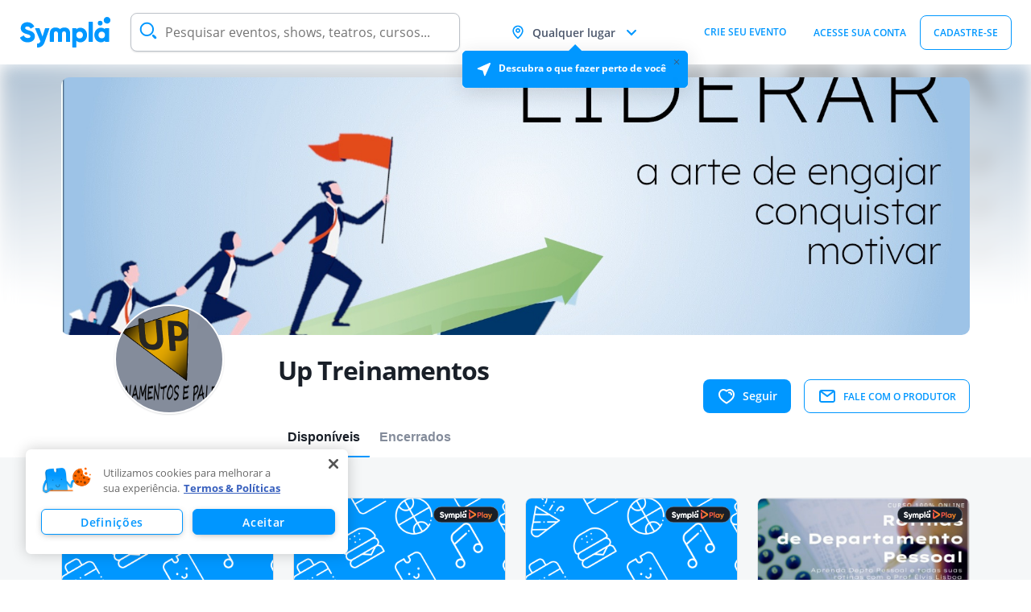

--- FILE ---
content_type: text/html; charset=utf-8
request_url: https://www.sympla.com.br/produtor/uptreinamentos
body_size: 70800
content:
<!DOCTYPE html>
<html dir="ltr" lang="pt-BR" data-reactroot=""><head><title> Up Treinamentos - Produtor - Eventos e Conteúdos na Sympla</title><meta name="description" content="Encontre os melhores eventos e conteúdos Up Treinamentos na Sympla. Acesse e confira a programação!"/><head>
      <meta name="twitter:card" content="summary" />
      <meta name="twitter:site" content="@Sympla" />
      <meta property="fb:app_id" content="301303029947066" />
      <meta property="og:url" content="https://www.sympla.com.br/produtor/uptreinamentos" />
      <meta property="og:type" content="website" />
      <meta property="og:title" content="Up Treinamentos" />
      <meta property="og:description" content="Encontre os melhores eventos e conteúdos online Up Treinamentos na Sympla. São diversos eventos para você. Garanta o seu ingresso!" />
      <meta property="og:image" content="https://images.sympla.com.br/57f05ea6bdb98-xs.PNG" />
      <meta property="og:image:width" content="1128" />
      <meta property="og:image:height" content="320" />
    </head><link rel="manifest" href="/manifest.json"/><link rel="canonical" href="https://www.sympla.com.br/produtor/uptreinamentos"/><meta charSet="utf-8"/><link rel="shortcut icon" href="/favicon.ico"/><meta name="viewport" content="width=device-width, initial-scale=1, shrink-to-fit=no, user-scalable=0"/><link rel="apple-touch-icon prefetch" sizes="57x57" href="https://na-bundle.sympla.com.br/static/assets/apple-icon-57x57.png"/><link rel="apple-touch-icon prefetch" sizes="60x60" href="https://na-bundle.sympla.com.br/static/assets/apple-icon-60x60.png"/><link rel="apple-touch-icon prefetch" sizes="72x72" href="https://na-bundle.sympla.com.br/static/assets/apple-icon-72x72.png"/><link rel="apple-touch-icon prefetch" sizes="76x76" href="https://na-bundle.sympla.com.br/static/assets/apple-icon-76x76.png"/><link rel="apple-touch-icon prefetch" sizes="114x114" href="https://na-bundle.sympla.com.br/static/assets/apple-icon-114x114.png"/><link rel="apple-touch-icon prefetch" sizes="120x120" href="https://na-bundle.sympla.com.br/static/assets/apple-icon-120x120.png"/><link rel="apple-touch-icon prefetch" sizes="144x144" href="https://na-bundle.sympla.com.br/static/assets/apple-icon-144x144.png"/><link rel="apple-touch-icon prefetch" sizes="152x152" href="https://na-bundle.sympla.com.br/static/assets/apple-icon-152x152.png"/><link rel="apple-touch-icon prefetch" sizes="180x180" href="https://na-bundle.sympla.com.br/static/assets/apple-icon-180x180.png"/><link rel="icon prefetch" type="image/png" sizes="16x16" href="https://na-bundle.sympla.com.br/static/assets/favicon-16x16.png"/><link rel="icon prefetch" type="image/png" sizes="32x32" href="https://na-bundle.sympla.com.br/static/assets/favicon-32x32.png"/><link rel="icon prefetch" type="image/png" sizes="96x96" href="https://na-bundle.sympla.com.br/static/assets/favicon-96x96.png"/><link rel="icon prefetch" type="image/png" sizes="192x192" href="https://na-bundle.sympla.com.br/static/assets/favicon-192x192.png"/><meta name="msapplication-TileColor" content="#da532c"/><meta name="theme-color" content="#ffffff"/><link rel="dns-prefetch" href="https://www.google.com" crossorigin=""/><link rel="dns-prefetch" href="https://www.google.com.br" crossorigin=""/><link rel="dns-prefetch" href="https://fonts.gstatic.com" crossorigin=""/><link rel="preload" as="style" href="https://fonts.googleapis.com/css2?family=Open+Sans:wght@300;400;600;700;800&amp;family=Raleway:wght@500;900&amp;display=swap"/><link rel="stylesheet" href="https://fonts.googleapis.com/css2?family=Open+Sans:wght@300;400;600;700;800&amp;family=Raleway:wght@500;900&amp;display=swap"/><script id="gtm" async="">(function(w,d,s,l,i){w[l]=w[l]||[];w[l].push({'gtm.start':
  new Date().getTime(),event:'gtm.js'});var f=d.getElementsByTagName(s)[0],
  j=d.createElement(s),dl=l!='dataLayer'?'&l='+l:'';j.async=true;j.src=
  'https://www.googletagmanager.com/gtm.js?id='+i+dl;f.parentNode.insertBefore(j,f);
  })(window,document,'script','dataLayer','GTM-MXLMPC');</script><script id="fb-pixel" async="">!function(f,b,e,v,n,t,s)
  {if(f.fbq)return;n=f.fbq=function(){n.callMethod?
  n.callMethod.apply(n,arguments):n.queue.push(arguments)};
  if(!f._fbq)f._fbq=n;n.push=n;n.loaded=!0;n.version='2.0';
  n.queue=[];t=b.createElement(e);t.async=!0;
  t.src=v;s=b.getElementsByTagName(e)[0];
  s.parentNode.insertBefore(t,s)}(window, document,'script',
  'https://connect.facebook.net/en_US/fbevents.js');
  </script><script id="gads" async="" crossorigin="anonymous" src="https://pagead2.googlesyndication.com/pagead/js/adsbygoogle.js?client=ca-pub-7378062192656997"></script><script type="application/ld+json">
        {
          "@context": "http://schema.org",
          "@type": "Organization",
          "name": "Up Treinamentos",
          "url": "https://www.sympla.com.br/produtor/uptreinamentos",
          "logo": "https://images.sympla.com.br/57f05ea6bdb98.PNG",
          "description": " Com inícios das 
atividades em abril de 2015, a UP Treinamento e Palestras é uma&nbsp;empresa 
gaúcha&nbsp;que visa a qualificação profissional e empresarial, oferecendo 
treinamentos, palestras e cursos EAD e presenciais para empresas e também para o 
público em geral.
1. MISSÃO
1.1 - Oferecer&nbsp;às 
empresas uma qualificação de qualidade por um baixo investimento, 
possibilitando que micro, pequenas, médias empresas e até 
microempreendedores possam investir na capacitação de seus 
colaboradores. &nbsp;
1.2 - Oferecer aos
 interessados em qualificar-se profissionalmente uma alternativa de 
aprendizado de ótima qualidade e baixo custo, em cursos presenciais e em nível nacional com a 
educação à distância através do ambiente de aprendizado virtual da UP 
Trienamentos EAD.

2. VISÃO 
2.1 - Tornarmos uma referência em treinamento empresarial no estado, com alta qualidade e oferecendo o melhor custo-benefício. &nbsp;
2.2 - Tornarmos 
referência em cursos livres profissionais em todo território brasileira,
 levando sempre a melhor oportunidade de qualificação pelo menor preço.

3. VALORES
3.1 - Qualidade de
 Investimento: &nbsp;Sabemos a dificuldade das empresas de pequeno porte 
investirem na capacitação&nbsp;profissional, e buscamos oferecer a melhor 
qualidade com o menor investimento possível. 
3.2 - Ética: 
&nbsp;Buscamos sempre a transparência, honestidade e integridade dos nossos 
clientes e participantes, evitando a ofensa e o preconceito de qualquer 
forma manifestada e garantindo sempre a igualdade. 
3.3 - 
Participação: &nbsp;Nos envolvemos nos nossos projetos de qualificação e 
buscamos, além dos treinamentos e palestras, o acompanhamento dos 
resultados, importando para nós; a busca e o crescimento do resultado 
positivo.
3.4 - Suporte EAD: Preparamos todo suporte nos 
cursos EAD, com chats, fóruns, participação ativa dos instrutores para 
proporcionar o melhor aprendizado e todo suporte necessário ao aluno 
participante dos cursos EAD, indiferente de qual seja sua localidade.Mais informações acesse: www.uptreinamentos.com"
        }
      </script><script src="https://na-bundle.sympla.com.br/build-discovery/prod/v0.0.239/vendor.bundle.js" async=""></script><script src="https://na-bundle.sympla.com.br/build-discovery/prod/v0.0.239/vendor_misc.bundle.js" async=""></script><script src="https://na-bundle.sympla.com.br/build-discovery/prod/v0.0.239/vendor_core.bundle.js" async=""></script><script src="https://na-bundle.sympla.com.br/build-discovery/prod/v0.0.239/vendor_apollo.bundle.js" async=""></script><script src="https://na-bundle.sympla.com.br/build-discovery/prod/v0.0.239/vendor_styled.bundle.js" async=""></script><script src="https://na-bundle.sympla.com.br/build-discovery/prod/v0.0.239/assets.bundle.js" async=""></script><script src="https://na-bundle.sympla.com.br/build-discovery/prod/v0.0.239/shared.bundle.js" async=""></script><script src="https://na-bundle.sympla.com.br/build-discovery/prod/v0.0.239/discovery_views.bundle.js" async=""></script><script src="https://na-bundle.sympla.com.br/build-discovery/prod/v0.0.239/discovery_components.bundle.js" async=""></script><script src="https://na-bundle.sympla.com.br/build-discovery/prod/v0.0.239/discovery.bundle.js" defer=""></script><script async="">window.symplaDiscovery="JdUObM1nqQSyF1m4ybAvPFhSWjXg8vqF9+p+ozO70VZ+WzRfv1voXUWyT/gzM8An1xMoiz6hnbDPpcCQLifxzaa09U4L6PLtOoWMHvyadFvVBp8nX2+61hjrfMgfNBTNrSuPh3r84rTpl0emC0gXBS+pycXLdxV2LmEvjA2HqwVm1X7+zE7+NUDsTxcBWPe+1s3D73/pyKCO5ASn9OAICmQvdCA99U6x0oZTfpdJbWLOtbtMdGbjvWWkf42R5sgayIgnwlH74MwXDs27qaewa086fCMIJF5uqcPpu4DKME+AOcLyznDuA86Jf4bvjeN00CXGTYUh/mqL0Zgtioxps1UncOxRgGjSbipw/B/tL1Wj8S2dimQmJHM3GGrrEUijdfQq+RJQrmlkc5o3r7lfYNag0lutUGp1KXvLizdNCTPz5IwSbwjiIXCp0K4YMnEBKbgjwq1tRwJvGVvfjww35g1U6bwfOj/zNIqIf98u4JJ/+3arD0RJep58VJbzZOEA85ZL55yyrsWXnlwFXs2YGV8z7nCmymp1skSP5pVoZJ+uPxmCU0/dDC/3ihQNI4eOIlHOWwYHYILF99rFVLb5nNdYq9XWjnXUfVy8h1/mJYvgmZV2IYjd5LCHb+PYUjtYZ0I7y1GL3Dt689V20XK3a1apiqi4kNk0swCZtZjPXFbVBCn6rk94PoKcim/4QuQU0TUN+bZZu01weDJWOVAJwmkWPRAPaHWrvFBArIE723YRw9ufjf9ZznReHAxtwwwj4GkYLEfd6lzOVeWrrHBpU8SY5r+ltjf5dzg7tie/1O7KCGTPbMwrrFYm8GQCj6Tla8cN9KF2AglMN3TKalrHNUr1R2te7I77LtFV2LQmwtTnp7bm54OEknDIYzGy3WBS5fMRFtOv9Gqph8+sPUvoa4BPnbjJsCGwrrQJBt8RmEC8OQg+GV/miVetrloHvXL/zjvL4ZMTGOfZimshC0NboC90ugTYZU0F/mHCDpJZ/o5TNdMTuWfL55KxWCzxtCKjrC2DRYwMomI6J9fBnou494f/8dS3FYHDPAIYNWH5DGDqxLpko7pOVyp9ECw4YkjooXxNneafJdR/MABvv4haibCNCX9WgydH7+I7WyfMx6B66gp1RokmVIWjKocg3YTKg0S3G4yp7RZP7HW3llH0OPmu8xRQ4w6+n8yPlTJsQRVy8e0GOJ70BgDaQb/5mql40PP0EuivAHQB9dB/kmfLrdfaVRq7DVlwaIZCT9+VuFpc7zqMXXDkCPon0kaK/25CJTKMmuipcW5O1FF7qHt3MJAwKx3q224Vvsm8qA8m4RjQddU/DDnCPUtVP0DMs1b+g4PlmrrXEcbDLbmO8Pitj6xw1T80GAnNADc2sIm+5ijhrqVn6+ZmolZ739QDDxsDdVtrPt/JyT8dqeAuOhfNiTQ2Pb8UK/XWwYtLsc7OdrSjFmsf7bbfRgQNrP48Ib4rWvorDZtqFui/Fuk8I+daP3qv4EuKB8g+KJIK13Qht+3YtlClUjwFR5xC+SP9qzoJvf3DF/MBGLazSEcf0ineuMjiR/zZyf40+YR4p1VfOnFBOLsWrMtSBKITloRdQ8lvDNzT6nkTMNxwZK0g4Ly6uEM2B/b8mMlIL86Tt5IJsaE1u09SMlFE9ZOflnwBKN173vkHc5jxmhArg6dcHFodFOCa+LahMHmnihkqdhKRCzo7NRboGl9itu9BUG7v+xkbpViwx718QEerOxN9qriF7ZQWYKvlsw4waggl5/WVgyFgLRumGCuv5kJdSVrfGEOtQPqe6vBQeqUkgtksMWJbmKj4yLDU44amKKdeJNNl7xzjyt9TEW9qDZPUOP5tQXbGWsYhoOcOYAG5yxb7gsD8WbuwIlA7dOLBAkexRbpKPI/PYiU0ykmPERJrNPfEDgKrWP1HZny/p+rQ0E05W7uNr6sm8/QJctNnGr30QIBKZKmhU5iAFPF6G8v1cNerATFewhqjGaDc/[base64]/81Qe6Q3HLWgc7GbafmKx5KNm91Ey/I5a0A2ybGg/LELQ2SgDGH1aBa4WrRHeD6X8iAWDrbcEsqvwfbwP4gBS9zGvbRttHI7D87hNqurc8X2ZIs45Vf2GFRN8/mwPhetbF/UDxlF2p9Yz8aUdBknMUyXJM2DXFu2kc71CCmdK1iV6vb4oX9vBc53gu/fVIlQ8hyXBYARm7jt0eByjHDxOKUinM0VDQ6uQ92TB/3rPpiXZ37g7/w+XQnnSMtA5A1EMWrUreEi+s4J0IJWFPCk6uSAw84TRXwgJb1t9kjlRQp+RBwIHdhdyAM3j0ivmJLjHmd/[base64]/2FNylsMZ/uMJp0vJVY7YGOtSGP96hnPn1fScDMEiFrL7MBicV0XUKdoUDkAYlmRjmuYE2qL8k4aqChUHAM3FRY5KWC7uHrJmjWbkAdVgMMg87MWMurbMwJFkhVFkkqqAGT51EBot8SGKqdkLTsi4JYeA/HfPCeH7bnQPPhYEp9RC20MUU09wcm44pQqQytAN50veT+z21N6vil0zs4tN97fhKSZGdh9flk7mg1aPGx8z8cilcYe87lIDaoJFL7UT/5nHkpqpqB7EEtUNBaMib3Fcooy7sovloz6IUrdkZexCrTNN6X9xc0cuge5QPypVygtN3VXpEarcY0T0IPIkuQ2Npqd8d5C7WtN/7UnarChRXGvNEtkfeJUoe9WoWmUWDw+M9RlQhbZLLwsjzs2wuuCZ6Ij4eKq/JyXdjRn1VFfXm2Ua3ogz176E0ngvyiW0O+25pI251i9xDVdgMDKJPdehXag2pmUcHJbwgq2dztqbtxEHKbdPf9gl9r9V0xY+UYMQ/27HBWcRJavguAXyi/mTp6+/Dpu6H+jnw96ZSIooi23cjEP+CPTPeZwmxswK3/3By5aQ1IAibumnyxtTjE97M14M4cYxiPiIJxn/gN/2CCQdrQtzxGAiaeB6IzaVq6vpFVMt6zxVM9+692Y62DAlP1h4oA2NHRSzttGzbLmHGlOrksDqLYkh13xf5tLgCrhkkB9FqErnlWDV2sCPuYjMC/UEwwBXweW0uNLOH2k6z/kGbcOwcReJuiegrgPOO7Di24nfa/7XvZN6uHuP/hInsic0usgmYMpQV2Ju/uTZwdm2+xb89hP6lxwOyrOAb0whtrF4Zp3PARaPJO5iBjRu/MqJAUDQzMm4bb270b4Y9J3ACtnHBbP4qsNRMXEnEQ8bd9ZHI/ou8E6ltmA9R1PPkaDt4UDhGGrYC42kaSfvGvHDeYq1dtRv55P7pbg61w+jkDmATo1kn9wxh8cthvQKSA0pCtcyPhZOMt2IoNSlW4YWwNgiEs+E0EGZU2JQaSjWf1nNHt7KSuCjaA8UPM4WZW7WTXnXCOECvVswhqvSZY4WJsQTotbePlddU8NNjKxOapZZIa335A/WN6eOLvsg3Z2kToCFP3h/p0mlmfhkwDXw36qMpj7Q+zP2K8an5LFtAOTVY5IPLWUL+o3AdwHTFVCFjZgHu/[base64]/EHVkYa6T6gidpqam+wLgoPLe5yUcW+0LcEvaUMiGR5i4D9naIj+Lst6d7u25k25pTjtmcKnBB+6aT6N+3PY8Clhj4HhE0Gtyb6RTV+DqEcbRk9hQd9BtURuE21A9MEVdYI/CQbsQ1mqj6ykHjL1fLbe1p9FrMGR5rYS6HjCpoG7I/i4GMdHDIHIGxTfEi1anSS/Fkwu2LHgb0fN27JBbgu1QAerlWjgC6G9uD2O77+1ZX0Hnz6rT7f3/Uhd5gPNQjkprxFZYNRyf9x1Rr0HOv5JkEyfFw3Bm0ci6LQeoL1FX+HqBTf8q6gswkl6Of7JFw3lipgTJsfSAzzMr2VbpD05HhBkcvPtvfSuV/ZUQL3me3S5PaDaIK0EMM9foput1mmpLDhW2hHVur+kNvu08hAkzARzbZwYAVwhnxXqXEUOtvjFHc/Ucr9v0638gG7bxAgAuq+7nMrPZ1KyNE3R5o9JTWzFEtpCgOEF8tfKvmJpL1Djv6pV9ZZxtbBede8SFQQLNc2bvu5IPWgimUGCKWp/oa8rmWOPz6VIO35xDNGlXuh9zLDd4Oqgd3j9iTkZBd6zdUSPvPAHJ5hW0+Qs32PdupISz4T0oFXJq+OJWoNopF8X1sOAOrDOBtH8GQqkRg5j+lqrckm367YkTrxW6AMPHI3euO//BXMBc0PlfulqiblQWROEZoUV+nFFBsUIrI37bHwetIxAR64QBGdlRK0sNo9r2O5sIkAo5yHwJVc/YmDtuuqg5ArxkVozvzg/ZKXiuPBYl15Cafra9JdkeFQGYIIKeI4UCU2pIvE3U8yBSQ2zJXeSU5f7WU2Egl2sByZLwHqVYjUY6bQcsZQOcu18PTwc8AjshWxfUcwqqyhyIbsesbbigIbGvXxCq5KEgQXdDevZOF/HXJ+3i+YFBGACeIB1AynYMZFd+jDF8Zj8eOolgk/jw6Qj+wMBgf2/s7y6m0XDph442RS/Vy39OGQ/s5l074fXtUGjO7H3AudSlUJrzEAGgl+47Z+G0YbSRbmEuKoeApag12yP/eyD4bEK+GGYOzReWn3rj7RcsaemNFvKcaFZecdbS/GEqS7nT2md1MyiTrAg/jJ5RMrYqeJAMsCS/dzEbXsqT7RXuJYjTiNL38q9L2LJ7L8d9YtP31BGAsS/3x3vRH8/UsCanMPf6lgZ15OJbomt37fRrIz8Cqgk6ANjE9vEeYbQQ5QMPvkL4Pnt7SZs2RZ6VdhNwoAO/1PpEASIKD3pYprsaPxJnjNyeiRP84lXIBHcgqhkc1loToseyxdPAOD6HvQtvjwEd5/2aFA6PZY6ElW+CWLvICnakj6/UTBIpdVEmc0Vq52GuSqOKR7H6jnnyPtNsTltIm5zL2/NEXO/xgl4TmMF/Rtc+uaYiBotPI9fQ2GiyG/f7DLKlU7CzreJ4EnuasT3r7RGTYHn3eO4o6t/R/[base64]/oAwZsh29xf2P138nhfJS3++Zmz7VpBo2ZAyko7wGh6EvrRfz5w/UJEkFB5jcxyOTTl1xdi91zRfdIVtgqbsFAGV83SblmpvYPMZlPphD5YL1qQOrb84iiMuJG3HGg+ahvXgXdkccDxPxOw8d/2rUAVrDDe2Lhbp2FuiB7O43go81J6qktN7KbRDIBOEZGKuSPoNqp+V0hxtIsC9FjtZ2sw4WkBttey+RHm7DzIY8Ya2Nq1hv86AW5++IQT1iW5BDin1cQjJe2NwjYDLMhLp6jh8+MJTgo4TbjKx5W/PB208ZPS/cCw6k2d3HVzrYmnFquAWHoLQI7mHmi3KMzA8fT94PLVZnYxSukANsqoiPY/vL9EEN5HsBXteg3wi1R+jfMm5C4zNSwHTou4VU5mQyh1xp839TheV+0IgkonQZ/CDEI0OOjIMuM97I4X9Eitu40ZGy9kR3dSp5ukRv7z1owphqx/5jW8yFSg6dsQ80GeTeyebVNp82WME7uXDFKmtpVWlUOVdOhgFBuKC7jYJVlsEyMskVWQoS5VhjC+6Fqgw5E9kxQaM1S7Rm6itN83XLQD6eebg/WUcbmGojK3X+W3AHsba7kubiZicWT7qFmiJjJnjpHaN2M6mRrnvKMz+Jz3zvWsjZFDLLq7FtLhN3mIQb9XCdf7x/emFxRPHZR7PZlPCqxKVQG6i02pYWRT6hRrJGPRb5lG/kOxpAd+GMkU69tXMrGMRsdnhzVw3mGijKM1aDcUXGW4IJFl0JWuuUDoHdAIRh0bAEsRvxUwv60574Ge7D9exl1wcQQiXNGNDoRdNepSF1wIWzOfi3iFuKMSczrtoUtb5XLdibsUpXhwCMhJFKiqGJgPII82QUE5Lb1Yop0Misb5zOG/Ted2VBlunRxhNgUp/GF7MuH0cbJ7tQ8DExAZgzJEKs1blZAbo6EuYUkhZPYO3Xs0q9b9LCu9Jh33SYAS+7MtQzbL9BaGdti/LmBsAXuXxhVNBwPYlYeTL/iQKLl+63GLUHXsjnKTQNDY5I1DhjHXu84cGu8nblC3tkXtbumDD74YWHK+RXKcJYWzt8jr7KIf8/9KAseqRg3ctkmU/4OwI84DTHXKxRwr8VhrYnLx+B7pLUkpPPfPnncBi6Zq11CX0kVSXgI+/CbuG7e/oVtsLJeA36fQJYXNnCDYc9/[base64]/YbUc9V/a/[base64]/Qysn2u4n21lyA49E9B0Wk+PT4D3SJGqKxWHR1a2QYWoIcPF39+c1q1zgX37FNQg6xDJ80Tf/K98ZkjmTiTXvsZ5JnCdlOrsxIPIySm+FBomgFl3jAJvK76E6nFqypApphQ3koBhliBscrdHY/F6UtbOZ0yn+u2Y42l7H/6gAy8aSp8DItqLqclsKyVO+O43x49riy+59XO1uTJ4UX97TwJEMUqMmUQiV0gbcDYAhETy04wZ2sv1RyH79M7n8k1SHmsWSsEc+RG3Hox8XycSbyoILH2BbtPVIZJ/0FXSlaOa9RZ2QXEqV2j6nYyzbCOj8V5dk4GKfTTFZu2R87AsmtvP0uW1Hr2FVR1uGH7a/Tgk/hHtQbW9/wlmyKlxheJo342veJi0nPUYffXtrs+Gno2uyoDSXrcaWRsUnpg91s9Bkc+z3on/oZw4MKhhjs4NioI1AIswq90tZY+zYiYspBCIhtvn16TBVTibcJwdvKpc9LQHAoGGQoa4siMsWu2F590ByDKF+mnURt5ZPJOqnfDftE67HQJ4BQbeDUROdRkE09jgCP7LMxOitaJuvFk8/27uAn8sVPXwVKTO3Pr78MmrzlUNTykQ1iVZiZC97su1XzBNP3TZ+ku10R79RfubZaqiIwB7fqsPMdcXIiXp6Z+Ofqmd6WZGHleBrjmqpIyRCecKeKGjF97nTFzzn31hQC0GPdd6LvYMAuO4EOwMZsDtwngWndtDpS8Yl9q6rHKe/1j3H2ZTkg/0P40l+peJ0Lc1jor57JzTAb7DblO2QqeUxK951qlw4BCdjQ+EsxPyFi5F9oWVVTw5r149FPB4iA+uU65bUcLqUP2gWxYP19qo9V/[base64]/ftOq9+CFL/D71s+HdOnvtU3Uc9xEp1dXQPLqd/E0llFIK9thAHVA/5ge2VgUL2dfShx5djCpz467a2jfGhgv1mNE62K/gKqGg3BvWM7MzIPyLTdQZgeCsOveKQWxRrXdpL48m9aJYWFR1G+7023CWWOsAR4vtiPmbURIfKd9iauQ+z5mXcmhuubP+o3votKc51K+SLeyqxpcmG0jBfWhEurE0Cjda//c7HTtVzpClReRJs42P2Hq3qqxbAw1aBhts3TMv/AYmEKnT38RwxbHTiAMm/2avQjx4bHgM6Jindqwro17c0bFyAjhJY8XQKiBaXK3NK3E4h1MtwxTAY9Z2zuOjvN9hXxgP/J0tNjX6B8HrPoHnpC8sq+9G7eq3A/jznPQo3wjXw48mqsMkGDxhpauHnDUKdHiEvd/EgPqd1N+tTznQX1iz3Fe9NY/[base64]/N6mwb2cQOFS/3ZnIocQR2HrmBgs8Flou74BxeYeOSLnmcctQZWDoOEaBZxXLQe9/8xcB0tDLEr2/nTR4xY1V1vyJ69idduD5Gd3MqCLjA4nqOvGDAGrE383Vw4Rie6FkXOfoy8PMhwvco0o/WTsIp52wvzBanwqaH95Fg4dJhOp9U7uLqefnGz+IyWsX5rFiuFk2iK4K2Ndd3kuY+xiwLHM+/EtqfY8sbN+YnBUgNqxWRtzdTbV3CnL575U2bTDxLyVuJZoV7OB/jc4BztBjdES1AjoEp4Y9MQ8CbHoRhD/noQ/DEcJGhSFndWBYgaVMRq9vx4Pyla1tR9Tjs8FfQhN2qb1CvfXhDAh2UcoU6kHuQrLddaevcOGBvzpEE8ZHV4ruhCE/0sMBNvkXxaAxgAMo1TKi0C4hR1DnTtfV4mVfEOEIvhzglH4jWHx2NvEwrWauS3Nr1o5GK6Ga2PZ8PGIHaCqCQODbL6vq7sGwgbRWUNCRFwCJQza6vRjkTVSlxAEqbUg1z3t0ANqD9my0tn/vM2pSoUVGpTB4hQN4Zgi6J8g+kiIVO+P+axIxQB3gTpDrTW/qy9uXSdMrEwh3kbbMepf+q5x01opEUeq1Rij0Fv9W3y1jfO45S6eLcu92IhgkuZ9g2fvevHK/ZpFe/[base64]/omCB7/Qqgp316cRysBwB6hHZeVY9L3nm+Myq71Oyn+gRaPuwW6DEpgFwWkcfp6/UXPbHDZrfjZZ5JgXr1ko+I0vauEL/yigncyk7r9Nz+dmA1OJoZ75smdrExsMpQV4zsrsCKaUqpZgSDGaCHTpEsHE3yEPLul1SeFjaOKjkzmHGldBEfeuMK8j+FOf8OezIuabhUwMc7ynTfV6HXo8OA5lOnSsmp6NAd3PlPEBRONfGdus+17NTP3KKTm9lhLHnCmo17wwAN11QNN/HLg863m3N9pz8tKeiGe0M1jsH8BBqkyaTB84Da/DMrM84GytYzTvf8vQHGWfRSp+B04V5GWY9pHF3YhmH0Fii1S+ocHFIS0VGoqSKE1vk+dMKJqVW0Z01m642ZTjsePRfrWnrVDM9GZCN/pxOOBwNY/djR5vzXDXQb9tfO02jnMEmF3hm215tCcBHG6KYjcANhLTQnzrMQ118grCEloElloDlgaTrwFMJ4C/kwnlRsLBYjLuJv9Uwv51NVxDBOiByaCoOI0LXw/KXzQ4S8mbO+0qx5vXnAggt/s6/xINKa+FYfaupSHq3WNDrOYz2pzTCPPc+xSBp6QFReqOT348U9IV4Rpdalciz0mWzk4+i49dMCPkFuMEGXbaVkMHb/u2lA0iPKHPE9pXS4oqzWflpV91p3FncEN+CxD9epTm5fvwhO60CivDay9Ex4ff03TMXcxHOzCnzSIt1LMMG4RE8muPuZyKiHD3PbsLb31L2+7P119xU86kiuYifeM97Mztj+vQoAslhURcVUYkoIiKhfTB9hc+EqjMUZhV8GIBmXzSSJ3lC8/LGVx5SXn+A+ixFw/wawDEGITYz8+enX21uxanDBfBmXa81lmc9NcHf1e6Au/Cj+JyeMiBdDNctykbDH5Ckx3Q+C6dMsGOT2yGZO1m6qmXkALiRxY1i0P5jN4SZs7HZremtKqwoViWqZCzh4CgdhcS+X4TiKgMPE2PAr5aU3fklmp+zZXmlf4bVmVd44S9JUKwGrTFejz3KJmzNreS7/ilkOL1mv/Xq4TNlxAPWuvDdnKe41btZjqjfLBC047mZ8LOrYD7gt/wB7+v6k32iJ+4+64I3Z5frM4ohtQ+RFU+D9rbvzdgUy/ZXrTB2BDzPphXjd9KN+GfM/ll45YlKRLdUYVHYONb6//IwQTQJoWy6oqTbG1WMzwgifs+xkG3rwYduUuRhe1NijUFz+a+2hL1dn8k293k7YAZlXIzisC47dX8JoMhIWCxmOddPNfrexyDoPCJn9XAr7tHiGnvi8K/Vciqaesm5UsS7KerfZ32q0wirAkmpcZeTNA3nC564bHMDWiMlzJa3F5bAtM2mmh/Bu56H7ThtLq+uenvYH9997tvQBOoO15vvzOi8yIX3m5czAmjET7TXTU3yZNmJ44bOqk7/HJllgG8PR0u2Z2HEsFBgPOifH672aWiJZw6f8axTbjpwquqhiG+ZH6o8QseKWjswOngQj28eNwtRJavMpTDK8RWv4B5T0b1u9lcimME3AQBzsbs27kpVrCfBG0qCo2pAhPxdvBqrs/p08fmYW9Ay+kEH/ql3Ws12lvsDRLndEy9Q/0Ry+tBemJdGX/vIaxZ/6n8P/cwQ69V4H1RwfzYsmx9utqFqfFqVg91BmcirQZAvRrgSg9KydwslAog7eov9hhhzuVmY/q9Xz1phd8/lkTPqSgauLoGrrLHmJ5CksmWTMzpzngDX7zwJBvaWRnQxAQ7E2B1YvwaLr0k0Gqs7G8UMwHglKwh9NU/RAE7fa3SGb6hk1qmTmj7yd6nuuqo57JuymmH7lFOwogI+SnKl3sgZFL/2tl1Co9bvYwqF+ohytHLmIhgD3hMTbCmVOQksiJXmL0srwY2xuaKiLEAVfCNvA1pgzcZ8VzUyW67gL3COnk8UgVY6aWIwQuRhtioPeVu/S3dBVG6VQ9X9fUZmpGWHfnsrtk3M+xk8SRRFPLWgp1nZmM6yx3TrSV1uopSbXmHETFzizH8YCrT8qmemcp+oLQ6ywbPiEROml0+OXIfM3TyTi5MVG9eUBvSuVXSV5/P0TEQmuYlVtdleTLKf3razvMcTuOWbIto96FxhmK0dUyztj0YtIIAKyO4MlwO4Ys9LYbIIodzd12668OreFyAbPf26n8fnR25LkEXhHNxQ4UwPrZ35un3wuJTm3jd+iuef1HJy/[base64]/B/inN1liGiO4muJf0DIeYFb08eyFQ6Ww/UWPlCPzwb+z7vagotA6MbRnn5rsVjC5sSU5qkfMMC8LdkeZ+3vf3BhFpQ/p7PgJY1mZVuFJWDbqPCRT0cgHTs9jrbs6Ahj0h/ZZiz/BLw+WQTn72vBV5dkG25qFVyXbCh/KujFQE5tj8byL3HdCD0U5Ohd9/SH2sZco0v/[base64]/ogoRL0mKpefY12uF7KylcbF1orKxKuIyPpD5NKDRrSi0LXp1X7ZM9Eqa2rv63AqkyWziN8k2+qA/6et1Ov8b8USBcOYQ6I2XTagdQIiNHc0hu6igMSDUwkLYjA8/GNlk79+dJh4jhvTFQ5LIDntf3cqKkZGvrDCiEKF4vrr4dhNv3bBrp0v6rxnCKqRwVFuQYlvsxHEzpN5ntDDtVyJGDVluZxscDT4q9hv+ht8a4fn9km9jHnhzx+7NE3/bkI604aJYvR1QMoS7cXb0zREY6pTn8ND+/g+3Zo78Mw0x07xszAiWNqSZJAu8ZLSvzSowxnkHo76/E+VEFBZdjowAvNg8W98Lw1HA1KYcuFvakJghRsc+tA1W7Mpcdp/J3k2lWL4Qmd7SI/xoAogR+w9lHPyh4ruNkspPywF3F5bCxf4MyUtEFmDFwVKeVTbvgzgxiUZBOrpHGV/czvkF5JuKoQdCcfgJv6Y4re4heCTcKkmCx6Yiw2JY7aq7H9YZrkeV//9srXqQXmEPDHqS+Sj5sFUy/QdRrYvxWKZnnvTdONOY/LYzI171nGn5P4WIhbeXZkvdU8BV7t4xxUKxoBSUjajNC2jyniwntq6Q8sSsWf8q4szAqMv09tvtESuCa3sGTyVHTi72uSOpmQhhSGH6h/ZDpsVGh1vBfQKzDtfVPO8rc5yrflE3aaZKOcmwKleqIrobSoK2CjOnouZi8DO8eWoExtUwpXs5ZRbpMa4+xy9B65dJ+taByEAep0fRjo7qvYANeZXNBW3Dgc0FWhXXHAtXbeO0R3oPM2mGAv/jUPVcE3V3rXVeWWwMg4uirj4AYR5Ye2dPCyupS2ECcW9hAR4ltDgEoDWTQY+yOot00ou/gDAMJoQP2WG8es6PNK6IP0BdkWvtaxz9EXH8TaGPWA9EASpypxUHgsxmq6f42vywztC4m1+xZPTC8MSiw5Cjza3dL5Y/Fb0f1MAso93cDugIOikRTpZZgF73J1GKtarSlWNqprWQjjfaVyLx1EGQBO9MlYmuaiPYzPhzl1h9fn7YOugNd5dvKIq7kWFpaqeTwTIROaBeRn/LvOozQuPD1KrjnPFwS9QU12Qu/rk0Iap940EMV3HZ9lfnyzaIMi3+xOpYtX8NStF5tRd4Ldgd6i3yzCvLOxGWC39an7ib4mraEDm+iIuPHTSJBBPkWTBuaViiRvsRA1quNReGGyr2IYdMYtHLzmGE8C2pduXt5Mcfgts+teww+61N3NsQlOxUF4ZTDM5pmKBCE5k6fCfxCC9wWJscHc/wDhqiMaeD4HNH1u1UIAjN7CPXf2VCIkpJ6BCJ2RNjxKQtdcqUvyqA2U3nMErDQq51IC5BWLl/[base64]/QBFGxqAhZY47luS0gkhmrcNvn4vlDw3ZsZ7G4QmKlyC2lK7d2OQmGlFJujV+ChMdmKZ4WcJ+VDEVYWHmF6YG7bn0hihqqoR23ex5nrhqEGiRjOmHa3Knw9Nd+5yqsKotg+Swa0MrxByTt/koa6Rs1gxBJuKUUU2t5+EDJpssd3GUpnd8gg4lTk3/5kk/UnIJQUwHt3NLyCcFz1PftErWe05r4+Bb7+9mMi0MS4FHQGTQn8M18sfEzKqX8VezOpb3cSPEoyt4TSA9HV24wQGwR9EOAS628vXDmt/hQTwfL9l2YPsQjpR48Pln4LJgjAfYKKZMy7D1/3Z5PFy3RQI63PrTYVcWJ5JvfUPFTCovfUFRhISJgcTsM+PKPSrnc3blZP6NhzXpNgmGzTv/[base64]/[base64]/s6G5QaIwdrW/7WUUY2E+M2rx3HfJ7uJVQdiTdLY8cL1Fo2Vt3yntfRhdTLoWBlYsuLreT36AkVxtq209KhQfoHJnth7Kp8gN7E9iVHUNufn0BEaBM0itcv1MB3dbnO23xxMDkD3DxFs7bDqNQ0Hp8Qu5GYlLYxeXo8GK/t/1mbrErxrjr0Ip85D82N/oay6YDFV2DfAm1eaaV1cce1laFXWIGiGx4l7OCYT8RSgPIZkO7akgi2CMKRr4TVp0ldlESLy67MBJd2AH+HKd0l7C2e6FTEqQ4hz1B70nQyY7gkyvhEOkuOThZOKev19AMYBy/+6bBCxdbW/XBIKoun2/adCKvVsKU8CXZF8Wj/xvY+qtAv6SAFlLszSEb5aPh2ZmIWMCk9yQ4DzjY18BXeB2TcK6ep68N33yPnnuCdZutWYNhGS1M39hQaWOeGNT0k3KGCJ4pCqvuebyMN43cCCm1QSe7CcHAIZ6j/RDIQUNt/FFeytOiPkmvxEkR/TCe4W8xTBZksUTfQXaPGm+Bo29FXu3UAOkZVyRlRTYbHBbGJw7ymH39yGD27IMHz1yhruwf4qlCId50ZDtCJDIJJXNSyFgDwbCol6D6qILEVaFTaFiLXK2KfW+ME6BDrUKLhE6wE4Zon43bbRdUydkbBGV6gbClD+mqORHvQPGN5UWaFBzWU1Vk3LhrNzsBoh2L6/mKgKF4T+1XmdTqLay42q/xfnEcIzfuM+9Uc7dqDLSyAmzrvZ25XwdF2kk0v6FBBLC7uq/j9Cgigd9UeS88VHnNjmtS21/yQSwW8kJKsFmWTbEYaIIKCWJB64bauf7v0/g6iOtIU84huZwgeIiwRdw0khn2aF5f3k3FbwWEE1YRiy/Z737qSsvDxs2E10GWP+F6hCLcQE2OFeQeVoXR2hdan4LYRpL2Kmu0VwMiJJV93dT2zLA5HAphaZs7HyI95vMppR/bK0phGUV0gr85j8GlEUeui2L53TveFx/lcJDnvi2QoFGQsDifByZFN/wT9RJAooGsTydogFp0pd9oRS078AbSap+zOcXesjgF0h6g+7lOP8pEPBnrhiChR7QBIPxcCXIuxxTgHGK8WzAhVNAzP6bP4iud8djE7pRrLM2MMMWUgU8VqWA5FNaYaYvA7Rlvn3djxxaRemZ3isv16301T63TUpVeyQFFz2UapdJpwk8vlGgWsYH9rfIAN/x/HwiB0kXgRhwT9bNwL9DxjsQLMIVHGmlI0H4Ebf8XNvUDlbz9a4aEBIO4iuWeOQ9zA/n6f/s1oRTvRjLpKqaRC+7g2FisisnCTNba+veFWJR4qq2caaqYVw5cU0WhuwvNKIVyReJwTMUD4fSN/HRiodxawcaItGy20EBc7mdIHwfbi4Zd+5oQXinvFEwnKSt+kyjSKYvUTj2Cg0S/COX7TO5+2ucBOTlZhQnyrb2/FcuJGSASfUy7bIBBaLvB9RpCwdA3hbg6emNk4oqYXr9pfqhcL5JSrhEWI9ysZl25UqmXf4Wo/wyEQJl798r2zX0yzePmw0ZOa63cM0qtzxihWx2hnMGtjJRar42dY9bCqdIXien0k6efHoOkTAVlInC9yUlFLCDc7Nb2VJ/hfPEFB8+4704BIH8Y1WQ1+o13n1JkQOKabOnff593DQoN+Lch8hwudV8fOUU6C0aKDTFXPInHc7Za9pjEScI/CmVgyLumRi8u2rFSlTRM+Ba6BhCWTeuI5q2vV6X9LceuOc2p2yiUh+5XyFsBF3cL+K6J5CHfkmthCrSt1TY0KA0GQpyLJ5/[base64]/KIRR+s96LTeB3IFKsnjODQI7kLiVwkk2jjcxXZpMjX5FFbifAZBMmlaUJ7lCe0102NnoyjXEGj+dZ1B5/7ieVj2oh79VMW3qpfSBrIKTtA/zWSLpG23yyjOKVYOa4Wwnnf2hm059anpjphRH8CzRJKf3wK8vxdU0A03KERmW2q/7VrLohnBRfZdMIhggq8MhVMq6GZzJiBhyAnD2st4Nh1Of6JwbNDX3xlKYISYwegI2ZLwru74noejf4o3wEGuVfFM3t/B7qY/Hn8eiY2UqnbudfpfGR8RL2Z9Z+eTJVoLc9e3XiglBhUL21upq6nn/m9qM2oVaOlJL1Z8aMX+SE1dZpJITIWiHO/lgq5PotjbD3+5LUDs7X2Vvs7monN/fhGuZh0a5DFCOb/TNhVSlW+3Igv+C08BSmtU91Y5S0/Ir5K0pRBorvU+Hnzzz9xGdQPAdhqufccajrper3gMgFTnGVWrhD1g9t4ifj3vaE+LaP2mS/i2RieK/W+ZV4EKLWQmCZWL30m6lTPPBZxty+xEipqLCCgdGdqnGEdMak5NyLG+D6JcMwJ+QgQ4eT0Exndz2h0gCX1MLuGs/I57rxat9umXb2x/8J2oYIu4rw68GDtaP4GEeulkqyK1YwCNypMhcS4LTvMl30tJbOqBdj1nqdAh0RPgG5ljauZDQlFlZ112bhm5G4CdBXNXzkaMONRzwRySKBMQbf55i/PoTBC03AVCd2kizHJ5fs7aw9RJLrVxzqjjKLVnjrpzVDS4KuUh0XJl5wreV8I1riiurTUa8b5caKfw34RhFAOPgVAZTsm4qGndC9RBUCqKrpRjw3Amn+aJJeSx29GG43sgUsgbn5FSEeYr+rMsMG0jLXlr6qF1fS8V4pf06/onCFnnGCQY9/5AF0lI7Ijv1/iBl1wndpdjFyNBzoC6+m3VE2sfrZrpmPvpOIgsAASATdUhRalhUmQJOMdwYn3nFAqgTKV1o9/8oX09CQkbo9lHI5TyEE20QxoBpolEvIfLhh+2BTZMKjuuioKFYsFmwBZJxHorMNHesI3BOybzeRxXskbuhC5u1IyX3E9/QrdnJ81fb/XO1dI6YemHvyua6N/n9tM/MrK7NzgPPw/VG0wrI4Olq6JJfXPUNU/MEylOclKdnuHrxSPJop40dhcS+Hjq5Hi3tNc3nVSnhPuCkvsd/OTMCQIjE3NkZvMRMINFvHVIhK5zVQfidCC04ovYjI2LZGouZ5MHqan4USAcsqB6H0T7RlPXHPrSc3j7a91yEgVujO1Kd4OZGMHbL4xWvGtX1v5jAOxyMpzIoZIbgbO2CqHujVDyVvM1li7ptIaFb2x1/00GD7R1PO+gRxETYmEgd46Gb2h44bers2N6dp23J3f4jZIyAuNXnGtaoXAfrAAsErAPLbzvobU+3wnvrIv947U+DjANhpoIJpqZYaTSgDCMEONqgdGP+6Bzfqwb1oo+rot4bPnAHzkFaKX9uGRFWxHV02FMmfgI94DFYoRG99tSnKsI+Lw5MecXuXJ/UnKGYw9kxLEI2oEpGZyGw4iBmGHcR9RVGqq2a9i9az8HUfC6M+TBjQSHV+oJ6m1z7unNN9YzVj5E0Q8wMnl/jLHL1WcjPUb4QbV+2M655qXWx/aUxWrnTpQsoslFup5VpP1njgLamKw8mSuDBkevqKecowGXeuFCaW/6x5QWIcdJXuMtKPePkje9vwONx6zH9Dsxgv9vxyaKnwlYv9vjroFZ3aa//0SNkUzjUDUn9m+shz+QVH4zyyt0GZmlxwUKB6LfvVSHPJ/U/IVmi/x6MxGKjUhOGz/o+zFymiXjQ0+LVKvlpFzeXqw9fL7hiRwR8EIjMn7fcDNkEut6H9OoG2o90Gv+Frg6fqhvs7ANjTjgx4tanIPdRUXRqvyHkk3nW1HYBDkPzhLyI9aSSe7skkJV2wxA6QyLOoLh/WPRi04qniKbWKBUwIM6x20lgJmxfIhJZQQhiAoFaDPUPURzka5J4JwEmNVs5xd9HqA9aExpJNcwHQW+/8G3m9BajX6bO9KCtch3R4IuIylOQ2TC3+I+FXOFy+aUdbfH/MPVpE1hzKFBNtUYRrOxvlZLL1jZZPGAAFa2qRXCQv7psEVWSCUo5IpJ4bzUFYKxvjJ33DT3qi4Klcg3zfn8Y8uhmfEOt0FwicmyuND4yrWILlZlC1p/[base64]/MS0CpSe3cEUDvG58HxJ0ukiZhwyqfME28ToM062fy1/TkmTaJagIfy0l4Efi3TBSSx2cxsY0qw8OpKiVFmo44VCo9OwSp9hvqJuGeRgLkX5lvAA5ywbgokRr5UNcPLAAV3vc6CIIAZUW1L/xZiHAWZYqOxV5NCXXSE3ehmx9rFiavph4XyLspaJwPtxVC3Ba5+IiwCAytG1TwOeXAm7vRN+hXcZ5rNVDoU4KJDrMg2pHBC4xz/jJUyWoDv9SeQMsF3IRi8Z0kWhRptDTc3HaoMpy/IluOU8ibKjPVS6NKyrRCHhAkaibDTQehtrL6QJyvyqTiULDMBZJpGoahjrzTCvf8jeCFrPpET5uKXi0sFgZgPZI4asEyq5mB3KfwKurIqvlJQrUpeH1unuqNOS7g6EvdwOX0A+Fgi7jWZK7UpyyeRR7kYgVtDayAs2dKdy+P58gKsN1cRiyuPKr2Nelx2J2z/pnYFZYywgWMRFY/2HltY4CDoLt122nfm2D8KfoJ4oGVBdDThQs4UBAVhhnLXLc141NPw8x3SMZrTezJMWLu6V5kCbHFddSU4pzscDP3VSivDXPM7I2+8Gi95aH+W+1VrFYXIUJo4K19d1UhCvJ/+8WS1MEiFy3lWWzV9gtr49ff/jqt5hGurhs1dLB8PXEi8xulEC4XCQ8RNAlpAf/ZOtEk+uuSEzB2k6Kpx2Mi1tWSCJ/TCfCkIo2BIHZhMFYd26kiVjZ/AfCUU6M4tLa7cQ62vrN1Ma8J4pOYDx+LE8XY/9MKTGeFor6PdRnnIRbWxUBd8CPCz47mUYHpGxU1ECfRUH1CT6qOASN2nar8H2coJzMAd5XHKSFxJzQq6GK9DoGLSFmG2XBu9JVGG3aoMB8sIMHU/sFuxxxLvGeFKEAqISzIkSAVdzCTs7LyfW+vPWsMKRfKLnyanLL0E3e6pdJGoybXwVoW3QeXwFBSTGX2M60nrlEJGxKU68o7G+sZ3Va5ZtgTNNKQQ+e46Lo3pn4WFxnuOLu6hMM0a2jM7bmu/jnqINF8A/kzKKxxC5l91acPaWmKtQlBFPB6xxCfX02+1t+1+bkQejRmCVktDIreXcSq57sMujDpuQDsA7SnnydHa0qXv/FpfcosiyagwhGvF7MlrxfPpeNAc5+H3A2z3Z2uGUTXC15HGWXx4BlS0b8xj9h2sWYXHw3iuRQDrE4ONHGfw2c5BxknbQqkre/y+YqebgoZGO29h7ls49nmoMW4iXfjcm698zbaIDDtjdDkLytc9Ob28toG6ggQTQ0evsxOYMYYwQJDqU5kAvIsiiI4aulzKR041nBDQGRA6/LW7c9FsiwgFIdTqXJNG7RTUo+PLrZtbX0oA821eg3N4tpFgChMdi4TNAftL7V/pQP958yhi0KMuGX3c0zS/zBrOE8RQGaZg3EZnk3Rt+aRgXgz/OdJaNt1JbnNxDuzeqoMEb1fQUNFS7tnB25dcu6LkaOqkM7yodaeziLBbLqLTalNiuVN7xELTaBfGxcgHFfEj56r0BF0uOxfXrIG61oCRn";</script><script async="" src="https://assets-event-page.svc.sympla.com.br/api/topic/scripts/launch.js" defer=""></script><head async=""><style data-styled="hLEGxi iUzKBm feruMW ehkKpK khptEO gjLqXm ezEmlb jPBdrr kEpfLL jRXdbR iOTgkN JTVuF ihRPnS gglNBE iLiKUZ iSSphN htASxS EYmfx kTXkfC ixEPyD cdZQDJ BZHOh cmpGJp eeIlsC nwtLy ihusFi hSipEf kFjaWu jOOVdr brjLUS kPZxVV eHEWGo eHbYHy eBczSX dbcVuz dCrjYA cNQfQJ emSGYq cPPxpN eOAMpy hzLpYM ePpCDY cpnHgo bwLYPq efBApl jHTgmc kqrytd jeLIrU hZBCJv hacTAI dWsRWn bImkXD eruzoj jybZdK jqhHyP hJfAbU bzvpyc fQjPVn klZNGe eFBddV jmnKtY fooEmr kIsSuk kvKVWR iyRLAu hsFpNN iqVgff hxWMxb jpYDPC fUgzOs gIVvKp bXIjpI dFxMJr hmcyNI dRrznE hTcORM kmDQIb crGtsH dPlUNF fbVeYM cqdxwG bRWfiU cxFqQB ebASAs ikVvMM gIFLaK beCAqe hSNxNj tDGvO gkxgCG greRYg fAlrI kafkMa kfediL kJivWP cQqREu hzjxGW gkOlTt fqfPrM jKNpg glDrDT cKgeLe ehcLkS kgwLFH eqDJqv hRRbqX jZmzBE jOAFFd buPXDJ dzpGnX dUrour fgEQbD jPnWeo bvLnrQ dvZCEh jytUnO jiEsHU cXtHov eRlAKU eAFUqa dPFBoU krEnIK dtQmQD gZnHLm gvIWIW fNwqGP eYzrxO dzNFkf jXLHno bGLYLa iTvOhC Ummtp gJEHTs hdqxXT iqNKv bkhxlA" data-styled-version="4.4.0">
/* sc-component-id: sc-global-969124827 */
html,body,div,span,applet,object,iframe,h1,h2,h3,h4,h5,h6,p,blockquote,pre,a,abbr,acronym,address,big,cite,code,del,dfn,em,img,ins,kbd,q,s,samp,small,strike,strong,sub,sup,tt,var,b,u,i,center,dl,dt,dd,ol,ul,li,fieldset,form,label,legend,table,caption,tbody,tfoot,thead,tr,th,td,article,aside,canvas,details,embed,figure,figcaption,footer,header,hgroup,menu,nav,output,ruby,section,summary,time,mark,audio,video{margin:0;padding:0;border:0;box-sizing:border-box;-webkit-scroll-behavior:smooth;-moz-scroll-behavior:smooth;-ms-scroll-behavior:smooth;scroll-behavior:smooth;-webkit-overflow-scrolling:touch;} article,aside,details,figcaption,figure,footer,header,hgroup,menu,nav,section{display:block;} body{position:relative;line-height:1.2;width:100%;color:#191f28;font-family:Open Sans,sans-serif;-webkit-font-smoothing:antialiased;-moz-osx-font-smoothing:grayscale;} p{line-height:1.5;} blockquote,q{quotes:none;} blockquote:before,blockquote:after,q:before,q:after{content:'';content:none;} table{border-collapse:collapse;border-spacing:0;} input,textarea{font-family:inherit;font-size:12px;} input:-webkit-autofill,input:-webkit-autofill:hover,input:-webkit-autofill:focus,input:-webkit-autofill:active{-webkit-box-shadow:0 0 0 30px white inset !important;} input[type=checkbox]{vertical-align:middle;} .no-gutters{margin-right:0!important;margin-left:0!important;} .no-gutters > [data-name*="col-"]{padding-right:0!important;padding-left:0!important;} .no-paddings{padding-left:0!important;padding-right:0!important;} .no-margins{margin-left:0!important;margin-right:0!important;} .animated{-webkit-animation-duration:1s;-webkit-animation-duration:1s;animation-duration:1s;-webkit-animation-fill-mode:both;-webkit-animation-fill-mode:both;animation-fill-mode:both;} .infinite{-webkit-animation-iteration-count:infinite;-webkit-animation-iteration-count:infinite;animation-iteration-count:infinite;} .delay-1s{-webkit-animation-delay:1s;-webkit-animation-delay:1s;animation-delay:1s;} .delay-2s{-webkit-animation-delay:2s;-webkit-animation-delay:2s;animation-delay:2s;} .delay-3s{-webkit-animation-delay:3s;-webkit-animation-delay:3s;animation-delay:3s;} .fast{-webkit-animation-duration:800ms;-webkit-animation-duration:800ms;animation-duration:800ms;} .faster{-webkit-animation-duration:400ms;-webkit-animation-duration:400ms;animation-duration:400ms;} .very-faster{-webkit-animation-duration:150ms;-webkit-animation-duration:150ms;animation-duration:150ms;} .slow{-webkit-animation-duration:2s;-webkit-animation-duration:2s;animation-duration:2s;} .slower{-webkit-animation-duration:3s;-webkit-animation-duration:3s;animation-duration:3s;} @media (prefers-reduced-motion){.animated{-webkit-animation:unset !important;-webkit-animation:unset !important;animation:unset !important;-webkit-transition:none !important;-webkit-transition:none !important;transition:none !important;}} @-webkit-keyframes fadeIn{from{opacity:0;}to{opacity:1;}} @-webkit-keyframes fadeIn{from{opacity:0;}to{opacity:1;}} @keyframes fadeIn{from{opacity:0;}to{opacity:1;}} .fadeIn{-webkit-animation-name:fadeIn;-webkit-animation-name:fadeIn;animation-name:fadeIn;} @-webkit-keyframes fadeInUp{from{opacity:0;-webkit-transform:translate3d(0,15%,0);-webkit-transform:translate3d(0,15%,0);-ms-transform:translate3d(0,15%,0);transform:translate3d(0,15%,0);}to{opacity:1;-webkit-transform:translate3d(0,0,0);-webkit-transform:translate3d(0,0,0);-ms-transform:translate3d(0,0,0);transform:translate3d(0,0,0);}} @-webkit-keyframes fadeInUp{from{opacity:0;-webkit-transform:translate3d(0,15%,0);-webkit-transform:translate3d(0,15%,0);-ms-transform:translate3d(0,15%,0);transform:translate3d(0,15%,0);}to{opacity:1;-webkit-transform:translate3d(0,0,0);-webkit-transform:translate3d(0,0,0);-ms-transform:translate3d(0,0,0);transform:translate3d(0,0,0);}} @keyframes fadeInUp{from{opacity:0;-webkit-transform:translate3d(0,15%,0);-webkit-transform:translate3d(0,15%,0);-ms-transform:translate3d(0,15%,0);transform:translate3d(0,15%,0);}to{opacity:1;-webkit-transform:translate3d(0,0,0);-webkit-transform:translate3d(0,0,0);-ms-transform:translate3d(0,0,0);transform:translate3d(0,0,0);}} .fadeInUp{-webkit-animation-name:fadeInUp;-webkit-animation-name:fadeInUp;animation-name:fadeInUp;} @-webkit-keyframes fadeOut{from{opacity:1;}to{opacity:0;}} @-webkit-keyframes fadeOut{from{opacity:1;}to{opacity:0;}} @keyframes fadeOut{from{opacity:1;}to{opacity:0;}} .fadeOut{-webkit-animation-name:fadeOut;-webkit-animation-name:fadeOut;animation-name:fadeOut;} @-webkit-keyframes fadeInDown{from{opacity:0;-webkit-transform:translate3d(0,-100%,0);-webkit-transform:translate3d(0,-100%,0);-ms-transform:translate3d(0,-100%,0);transform:translate3d(0,-100%,0);}to{opacity:1;-webkit-transform:translate3d(0,0,0);-webkit-transform:translate3d(0,0,0);-ms-transform:translate3d(0,0,0);transform:translate3d(0,0,0);}} @-webkit-keyframes fadeInDown{from{opacity:0;-webkit-transform:translate3d(0,-100%,0);-webkit-transform:translate3d(0,-100%,0);-ms-transform:translate3d(0,-100%,0);transform:translate3d(0,-100%,0);}to{opacity:1;-webkit-transform:translate3d(0,0,0);-webkit-transform:translate3d(0,0,0);-ms-transform:translate3d(0,0,0);transform:translate3d(0,0,0);}} @keyframes fadeInDown{from{opacity:0;-webkit-transform:translate3d(0,-100%,0);-webkit-transform:translate3d(0,-100%,0);-ms-transform:translate3d(0,-100%,0);transform:translate3d(0,-100%,0);}to{opacity:1;-webkit-transform:translate3d(0,0,0);-webkit-transform:translate3d(0,0,0);-ms-transform:translate3d(0,0,0);transform:translate3d(0,0,0);}} .fadeInDown{-webkit-animation-name:fadeInDown;-webkit-animation-name:fadeInDown;animation-name:fadeInDown;} @-webkit-keyframes fadeOutDown{from{opacity:1;}to{opacity:0;-webkit-transform:translate3d(0,15%,0);-webkit-transform:translate3d(0,15%,0);-ms-transform:translate3d(0,15%,0);transform:translate3d(0,15%,0);}} @-webkit-keyframes fadeOutDown{from{opacity:1;}to{opacity:0;-webkit-transform:translate3d(0,15%,0);-webkit-transform:translate3d(0,15%,0);-ms-transform:translate3d(0,15%,0);transform:translate3d(0,15%,0);}} @keyframes fadeOutDown{from{opacity:1;}to{opacity:0;-webkit-transform:translate3d(0,15%,0);-webkit-transform:translate3d(0,15%,0);-ms-transform:translate3d(0,15%,0);transform:translate3d(0,15%,0);}} .fadeOutDown{-webkit-animation-name:fadeOutDown;-webkit-animation-name:fadeOutDown;animation-name:fadeOutDown;} @-webkit-keyframes pulse{from{-webkit-transform:scale3d(1,1,1);-webkit-transform:scale3d(1,1,1);-ms-transform:scale3d(1,1,1);transform:scale3d(1,1,1);}50%{-webkit-transform:scale3d(1.05,1.05,1.05);-webkit-transform:scale3d(1.05,1.05,1.05);-ms-transform:scale3d(1.05,1.05,1.05);transform:scale3d(1.05,1.05,1.05);}to{-webkit-transform:scale3d(1,1,1);-webkit-transform:scale3d(1,1,1);-ms-transform:scale3d(1,1,1);transform:scale3d(1,1,1);}} @-webkit-keyframes pulse{from{-webkit-transform:scale3d(1,1,1);-webkit-transform:scale3d(1,1,1);-ms-transform:scale3d(1,1,1);transform:scale3d(1,1,1);}50%{-webkit-transform:scale3d(1.05,1.05,1.05);-webkit-transform:scale3d(1.05,1.05,1.05);-ms-transform:scale3d(1.05,1.05,1.05);transform:scale3d(1.05,1.05,1.05);}to{-webkit-transform:scale3d(1,1,1);-webkit-transform:scale3d(1,1,1);-ms-transform:scale3d(1,1,1);transform:scale3d(1,1,1);}} @keyframes pulse{from{-webkit-transform:scale3d(1,1,1);-webkit-transform:scale3d(1,1,1);-ms-transform:scale3d(1,1,1);transform:scale3d(1,1,1);}50%{-webkit-transform:scale3d(1.05,1.05,1.05);-webkit-transform:scale3d(1.05,1.05,1.05);-ms-transform:scale3d(1.05,1.05,1.05);transform:scale3d(1.05,1.05,1.05);}to{-webkit-transform:scale3d(1,1,1);-webkit-transform:scale3d(1,1,1);-ms-transform:scale3d(1,1,1);transform:scale3d(1,1,1);}} .pulse{-webkit-animation-name:pulse;-webkit-animation-name:pulse;animation-name:pulse;} @-webkit-keyframes slideInLeft{from{-webkit-transform:translate3d(-100%,0,0);-ms-transform:translate3d(-100%,0,0);transform:translate3d(-100%,0,0);visibility:visible;}to{-webkit-transform:translate3d(0,0,0);-ms-transform:translate3d(0,0,0);transform:translate3d(0,0,0);}} @keyframes slideInLeft{from{-webkit-transform:translate3d(-100%,0,0);-ms-transform:translate3d(-100%,0,0);transform:translate3d(-100%,0,0);visibility:visible;}to{-webkit-transform:translate3d(0,0,0);-ms-transform:translate3d(0,0,0);transform:translate3d(0,0,0);}} .slideInLeft{-webkit-animation-name:slideInLeft;animation-name:slideInLeft;} @-webkit-keyframes slideOutLeft{from{-webkit-transform:translate3d(0,0,0);-ms-transform:translate3d(0,0,0);transform:translate3d(0,0,0);}to{visibility:hidden;-webkit-transform:translate3d(-100%,0,0);-ms-transform:translate3d(-100%,0,0);transform:translate3d(-100%,0,0);}} @keyframes slideOutLeft{from{-webkit-transform:translate3d(0,0,0);-ms-transform:translate3d(0,0,0);transform:translate3d(0,0,0);}to{visibility:hidden;-webkit-transform:translate3d(-100%,0,0);-ms-transform:translate3d(-100%,0,0);transform:translate3d(-100%,0,0);}} .slideOutLeft{-webkit-animation-name:slideOutLeft;animation-name:slideOutLeft;} @media(max-width:52em){.no-pad-top{padding-top:0;}} .js-lazy-image{width:300px;height:300px;} .fade-in{-webkit-animation-name:fadeIn;animation-name:fadeIn;-webkit-animation-duration:1.3s;animation-duration:1.3s;-webkit-animation-timing-function:cubic-bezier(0,0,0.4,1);animation-timing-function:cubic-bezier(0,0,0.4,1);-webkit-animation-fill-mode:forwards;animation-fill-mode:forwards;} @-webkit-keyframes fadeIn{from{opacity:0;}to{opacity:1;}} @keyframes fadeIn{from{opacity:0;}to{opacity:1;}} @media ( max-width:640px ){.hidden-xs{display:none!important;}} @media screen and (min-width:640px) and (max-width:830px){.hidden-md{display:none;}} @media screen and (min-width:830px){.hidden-xl{display:none;}.fixedGrid{position:fixed;top:0px;width:335px;opacity:1;-webkit-transition:all 0.25s ease;transition:all 0.25s ease;}.hideGrid{opacity:0;pointer-events:none;}} #load-screen{display:none !important;}
/* sc-component-id: Buttonstyle__Button-lrciy5-0 */
.nwtLy{background-color:transparent;cursor:pointer;border-width:1px;border-style:solid;border-radius:8px;text-align:center;cursor:pointer;-webkit-transition:all 0.2s ease-in;transition:all 0.2s ease-in;font-weight:600;font-family:Open Sans,sans-serif;background-color:#0097ff;border-color:#0097ff;color:#0097ff;border:1px solid transparent;background-color:transparent;padding:12px 16px;font-size:12px;text-transform:uppercase;} .nwtLy:hover > svg{fill:white;} .nwtLy:focus{outline:0;} .nwtLy:disabled{opacity:0.6;cursor:default;pointer-events:none;} .nwtLy > svg{-webkit-transform:scale(1.8);-ms-transform:scale(1.8);transform:scale(1.8);margin-right:10px;-webkit-transition:all 0.25s;transition:all 0.25s;} .nwtLy > svg > use{fill:white;} .nwtLy + .error-message{color:#ff2948;font-size:11px;margin:5px 0 0px 0;text-align:center;} .nwtLy:hover{background-color:#0097ff;} .nwtLy:hover{border:1px solid transparent;background-color:transparent;}.ihusFi{background-color:transparent;cursor:pointer;border-width:1px;border-style:solid;border-radius:8px;text-align:center;cursor:pointer;-webkit-transition:all 0.2s ease-in;transition:all 0.2s ease-in;font-weight:600;font-family:Open Sans,sans-serif;background-color:#0097ff;border-color:#0097ff;color:#0097ff;background-color:transparent;padding:12px 16px;font-size:12px;text-transform:uppercase;} .ihusFi:hover > svg{fill:white;} .ihusFi:focus{outline:0;} .ihusFi:disabled{opacity:0.6;cursor:default;pointer-events:none;} .ihusFi > svg{-webkit-transform:scale(1.8);-ms-transform:scale(1.8);transform:scale(1.8);margin-right:10px;-webkit-transition:all 0.25s;transition:all 0.25s;} .ihusFi > svg > use{fill:white;} .ihusFi + .error-message{color:#ff2948;font-size:11px;margin:5px 0 0px 0;text-align:center;} .ihusFi:hover{background-color:#0097ff;} .ihusFi:hover{color:white;}.hSipEf{background-color:transparent;cursor:pointer;border-width:1px;border-style:solid;border-radius:8px;text-align:center;cursor:pointer;-webkit-transition:all 0.2s ease-in;transition:all 0.2s ease-in;font-weight:600;font-family:Open Sans,sans-serif;background-color:#0097ff;border-color:#0097ff;color:#0097ff;background-color:transparent;padding:8px 16px;font-size:12px;text-transform:uppercase;} .hSipEf:hover > svg{fill:white;} .hSipEf:focus{outline:0;} .hSipEf:disabled{opacity:0.6;cursor:default;pointer-events:none;} .hSipEf > svg{-webkit-transform:scale(1.8);-ms-transform:scale(1.8);transform:scale(1.8);margin-right:10px;-webkit-transition:all 0.25s;transition:all 0.25s;} .hSipEf > svg > use{fill:white;} .hSipEf + .error-message{color:#ff2948;font-size:11px;margin:5px 0 0px 0;text-align:center;} .hSipEf:hover{background-color:#0097ff;} .hSipEf:hover{color:white;}.kFjaWu{background-color:transparent;cursor:pointer;border-width:1px;border-style:solid;border-radius:8px;text-align:center;cursor:pointer;-webkit-transition:all 0.2s ease-in;transition:all 0.2s ease-in;font-weight:600;font-family:Open Sans,sans-serif;background-color:#0097ff;border-color:#0097ff;color:#0097ff;border:1px solid transparent;background-color:transparent;padding:4px 12px;font-size:12px;text-transform:uppercase;} .kFjaWu:hover > svg{fill:white;} .kFjaWu:focus{outline:0;} .kFjaWu:disabled{opacity:0.6;cursor:default;pointer-events:none;} .kFjaWu > svg{-webkit-transform:scale(1.8);-ms-transform:scale(1.8);transform:scale(1.8);margin-right:10px;-webkit-transition:all 0.25s;transition:all 0.25s;} .kFjaWu > svg > use{fill:white;} .kFjaWu + .error-message{color:#ff2948;font-size:11px;margin:5px 0 0px 0;text-align:center;} .kFjaWu:hover{background-color:#0097ff;} .kFjaWu:hover{border:1px solid transparent;background-color:transparent;}
/* sc-component-id: NewButtonstyle__Wrapper-sc-1gfpl9z-0 */
.hTcORM{border-radius:8px;outline:none;border-color:transparent;border-width:1px;border-style:solid;font-size:14px;font-weight:600;font-family:Open Sans,sans-serif;line-height:16px;display:-webkit-inline-box;display:-webkit-inline-flex;display:-ms-inline-flexbox;display:inline-flex;-webkit-align-items:center;-webkit-box-align:center;-ms-flex-align:center;align-items:center;-webkit-box-pack:center;-webkit-justify-content:center;-ms-flex-pack:center;justify-content:center;min-width:-webkit-fit-content;min-width:-moz-fit-content;min-width:fit-content;width:-webkit-max-content;width:-moz-max-content;width:max-content;cursor:pointer;-webkit-transition:all 0.2s ease-in;transition:all 0.2s ease-in;-webkit-text-decoration:none;text-decoration:none;background-color:#0097FF;color:#0097FF;color:#FFFFFF;padding:8px 16px;-webkit-flex-direction:row;-ms-flex-direction:row;flex-direction:row;} .hTcORM > svg{fill:#0097FF;} .hTcORM:hover{background-color:#3AAFFF;border-color:#3AAFFF;} .hTcORM > svg{fill:#FFFFFF;} .hTcORM > svg,.hTcORM > img{height:24px;width:24px;} .hTcORM > svg,.hTcORM > div:first-child{margin-right:8px;} @media only screen and (max-width:830px){.hTcORM{width:100%;}} @media only screen and (min-width:830px){}
/* sc-component-id: Linkstyle__Link-sc-1mw3rfw-0 */
.cmpGJp{display:-webkit-box;display:-webkit-flex;display:-ms-flexbox;display:flex;-webkit-align-items:center;-webkit-box-align:center;-ms-flex-align:center;align-items:center;-webkit-text-decoration:none;text-decoration:none;background-color:transparent;cursor:pointer;border-width:1px;border-style:solid;border-radius:8px;text-align:center;cursor:pointer;-webkit-transition:all 0.2s ease-in;transition:all 0.2s ease-in;font-weight:600;font-family:Open Sans,sans-serif;background-color:#0097ff;border-color:#0097ff;color:#0097ff;border:1px solid transparent;background-color:transparent;padding:12px 16px;font-size:12px;text-transform:uppercase;} .cmpGJp:hover > svg{fill:white;} .cmpGJp:focus{outline:0;} .cmpGJp:disabled{opacity:0.6;cursor:default;pointer-events:none;} .cmpGJp > svg{-webkit-transform:scale(1.8);-ms-transform:scale(1.8);transform:scale(1.8);margin-right:10px;-webkit-transition:all 0.25s;transition:all 0.25s;} .cmpGJp > svg > use{fill:white;} .cmpGJp + .error-message{color:#ff2948;font-size:11px;margin:5px 0 0px 0;text-align:center;} .cmpGJp:hover{background-color:#0097ff;} .cmpGJp:hover{border:1px solid transparent;background-color:transparent;}.eeIlsC{display:-webkit-box;display:-webkit-flex;display:-ms-flexbox;display:flex;-webkit-align-items:center;-webkit-box-align:center;-ms-flex-align:center;align-items:center;-webkit-text-decoration:none;text-decoration:none;background-color:transparent;cursor:pointer;border-width:1px;border-style:solid;border-radius:8px;text-align:center;cursor:pointer;-webkit-transition:all 0.2s ease-in;transition:all 0.2s ease-in;font-weight:600;font-family:Open Sans,sans-serif;background-color:#0097ff;border-color:#0097ff;color:#0097ff;border:1px solid transparent;background-color:transparent;padding:4px 12px;font-size:12px;} .eeIlsC:hover > svg{fill:white;} .eeIlsC:focus{outline:0;} .eeIlsC:disabled{opacity:0.6;cursor:default;pointer-events:none;} .eeIlsC > svg{-webkit-transform:scale(1.8);-ms-transform:scale(1.8);transform:scale(1.8);margin-right:10px;-webkit-transition:all 0.25s;transition:all 0.25s;} .eeIlsC > svg > use{fill:white;} .eeIlsC + .error-message{color:#ff2948;font-size:11px;margin:5px 0 0px 0;text-align:center;} .eeIlsC:hover{background-color:#0097ff;} .eeIlsC:hover{border:1px solid transparent;background-color:transparent;}
/* sc-component-id: ListItemstyle__ListItem-sc-18fnv8s-0 */
.htASxS{position:relative;list-style:none;} .htASxS a{-webkit-text-decoration:inherit;text-decoration:inherit;color:inherit;} .htASxS > div:first-of-type{padding:16px 12px;} .htASxS:hover{cursor:pointer;background-color:#F5F7F8;}.EYmfx{position:relative;list-style:none;border-bottom:1px solid #DDE0E4;} .EYmfx a{-webkit-text-decoration:inherit;text-decoration:inherit;color:inherit;} .EYmfx > div:first-of-type{padding:16px 12px;} .EYmfx::before{content:'';height:4px;width:100%;background-color:white;display:block;position:absolute;bottom:0;left:0;} .EYmfx::after{content:'';height:4px;width:100%;background-color:white;display:block;position:absolute;top:0;left:0;} .EYmfx:hover{cursor:pointer;background-color:#F5F7F8;}
/* sc-component-id: SearchBarstyle__SearchContainer-sc-1bpf6xn-0 */
.jPBdrr{width:100%;position:relative;display:-webkit-box;display:-webkit-flex;display:-ms-flexbox;display:flex;}
/* sc-component-id: SearchBarstyle__SearchBarContainer-sc-1bpf6xn-1 */
.kEpfLL{-webkit-transform:translate3d(0,0,0);-ms-transform:translate3d(0,0,0);transform:translate3d(0,0,0);-webkit-backface-visibility:hidden;-webkit-transition:-webkit-transform .3s ease-in-out;-webkit-transition:transform .3s ease-in-out;transition:transform .3s ease-in-out;background-color:#fff;display:-webkit-box;display:-webkit-flex;display:-ms-flexbox;display:flex;-webkit-flex:1;-ms-flex:1;flex:1;} @media( max-width:640px ){.kEpfLL{will-change:transform;-webkit-transform:translateY(0px);-ms-transform:translateY(0px);transform:translateY(0px);padding-top:0px;}}
/* sc-component-id: SearchBarstyle__SearchBar-sc-1bpf6xn-2 */
.jRXdbR{-webkit-transform:translate3d(0,0,0);-ms-transform:translate3d(0,0,0);transform:translate3d(0,0,0);-webkit-backface-visibility:hidden;border:1px solid #bdc2c9;-webkit-transition:border .3s ease;transition:border .3s ease;position:relative;box-shadow:0 1px 2px 0 rgba(25,31,40,0.15);border-radius:8px;padding:8px;height:48px;box-sizing:border-box;display:-webkit-box;display:-webkit-flex;display:-ms-flexbox;display:flex;-webkit-flex:2;-ms-flex:2;flex:2;background-color:#ffffff;z-index:20;} .jRXdbR svg{fill:#0097ff;-webkit-flex:0 0 auto;-ms-flex:0 0 auto;flex:0 0 auto;} .jRXdbR button{padding:0 8px;} @media( max-width:640px ){.jRXdbR button{display:none;}}
/* sc-component-id: SearchBarstyle__InputBar-sc-1bpf6xn-3 */
.iOTgkN{border:none;width:100%;padding:0 8px;font-size:16px;outline:none;box-sizing:border-box;}
/* sc-component-id: SearchBarstyle__SearchBoxContainer-sc-1bpf6xn-5 */
.JTVuF{visibility:hidden;background-color:#ffffff;padding:8px;box-sizing:border-box;margin-top:16px;border-radius:6px;box-shadow:0 6px 24px 0 rgba(25,31,40,0.15);width:100%;position:absolute;top:48px;left:0;} @media( max-width:640px ){.JTVuF{box-shadow:none;position:fixed;top:60px;bottom:0;left:0;right:0;margin:0;z-index:20;overflow-y:auto;}}
/* sc-component-id: SearchBarstyle__SearchBoxContent-sc-1bpf6xn-6 */
.ihRPnS{padding-bottom:62px;overflow-y:auto;max-height:710px;position:relative;-webkit-transition:overflow-y .5s ease;transition:overflow-y .5s ease;} @media ( max-width:640px ){.ihRPnS{max-height:none;padding-bottom:0;}}
/* sc-component-id: SearchBarstyle__SearchBoxList-sc-1bpf6xn-7 */
.gglNBE{margin:16px 0;padding:0;}
/* sc-component-id: SearchBarstyle__SearchBoxTitleList-sc-1bpf6xn-8 */
.iLiKUZ{font-size:18px;font-weight:700;margin-top:24px;margin-bottom:8px;padding:0 12px;}
/* sc-component-id: SearchBarstyle__SearchBoxLink-sc-1bpf6xn-9 */
.ixEPyD{text-align:center;padding:16px;position:absolute;bottom:0;left:0;width:100%;background-color:#ffffff;} @media ( max-width:640px ){.ixEPyD{position:relative;}} .ixEPyD a{color:#0097ff;padding:12px;font-size:12px;font-weight:600;text-transform:uppercase;-webkit-text-decoration:none;text-decoration:none;display:block;} .ixEPyD a:hover{cursor:pointer;}
/* sc-component-id: SearchBarstyle__ListItemLink-sc-1bpf6xn-10 */
.iSSphN{-webkit-text-decoration:none;text-decoration:none;color:inherit;display:block;}
/* sc-component-id: SearchBarstyle__SearchTermItem-sc-1bpf6xn-12 */
.iTvOhC{display:-webkit-box;display:-webkit-flex;display:-ms-flexbox;display:flex;-webkit-align-items:center;-webkit-box-align:center;-ms-flex-align:center;align-items:center;}
/* sc-component-id: SearchBarstyle__SearchTermInfo-sc-1bpf6xn-13 */
.gJEHTs{margin-left:16px;}
/* sc-component-id: SearchBarstyle__SearchTermWord-sc-1bpf6xn-14 */
.hdqxXT{font-weight:600;}
/* sc-component-id: SearchBarstyle__SearchTermType-sc-1bpf6xn-15 */
.iqNKv{font-size:12px;}
/* sc-component-id: SearchBarstyle__SearchTermTypeIn-sc-1bpf6xn-16 */
.bkhxlA{color:#848c9b;}
/* sc-component-id: SearchBarstyle__IconWrapper-sc-1bpf6xn-17 */
.Ummtp{width:32px;height:32px;} .Ummtp > svg{fill:#848C9B;}
/* sc-component-id: Tabsstyle__Tabs-s2uunt-0 */
.crGtsH{display:-webkit-box;display:-webkit-flex;display:-ms-flexbox;display:flex;-webkit-box-pack:start;-webkit-justify-content:flex-start;-ms-flex-pack:start;justify-content:flex-start;width:auto;} @media( max-width:640px ){.crGtsH{width:100%;-webkit-box-pack:start;-webkit-justify-content:flex-start;-ms-flex-pack:start;justify-content:flex-start;border-bottom:1px solid #f5f7f8;}.crGtsH > div:last-child{margin-right:24px;}}
/* sc-component-id: Tabsstyle__Tab-s2uunt-1 */
.dPlUNF{padding:16px 12px;font-size:16px;text-align:center;color:#848c9b;font-weight:600;-webkit-transition:color .3s ease,border .3s ease;transition:color .3s ease,border .3s ease;position:relative;cursor:pointer;background:none;border:none;outline:none;color:#191f28;border-bottom:2px solid #0097ff;border-radius:1px;padding-bottom:14px;} .dPlUNF:hover{cursor:pointer;color:#0097ff;}.fbVeYM{padding:16px 12px;font-size:16px;text-align:center;color:#848c9b;font-weight:600;-webkit-transition:color .3s ease,border .3s ease;transition:color .3s ease,border .3s ease;position:relative;cursor:pointer;background:none;border:none;outline:none;} .fbVeYM:hover{cursor:pointer;color:#0097ff;}
/* sc-component-id: UserAvatarBadgestyle__UserAvatarBadgeContainer-sc-1rlypvl-0 */
.iqVgff{display:-webkit-box;display:-webkit-flex;display:-ms-flexbox;display:flex;-webkit-box-pack:center;-webkit-justify-content:center;-ms-flex-pack:center;justify-content:center;-webkit-align-items:center;-webkit-box-align:center;-ms-flex-align:center;align-items:center;}
/* sc-component-id: UserAvatarBadgestyle__UserAvatarBadgeImage-sc-1rlypvl-1 */
.hxWMxb{display:block;height:36px;width:36px;border-radius:100%;border:2px solid #ffffff;box-shadow:0 1px 2px 0 rgba(25,31,40,0.15);background-color:#848c9b;object-fit:cover;}
/* sc-component-id: UserAvatarBadgestyle__UserAvatarBadgeInitialLetters-sc-1rlypvl-2 */
.ehcLkS{display:-webkit-box;display:-webkit-flex;display:-ms-flexbox;display:flex;-webkit-box-pack:center;-webkit-justify-content:center;-ms-flex-pack:center;justify-content:center;-webkit-align-items:center;-webkit-box-align:center;-ms-flex-align:center;align-items:center;text-transform:uppercase;height:36px;width:36px;border-radius:100%;border:2px solid #ffffff;box-shadow:0 1px 2px 0 rgba(25,31,40,0.15);background-color:#848c9b;color:#ffffff;font-weight:600;}
/* sc-component-id: sc-1g4kp1c-0 */
.bzvpyc{display:inline-block;position:relative;width:100%;height:100%;border-radius:0%;overflow:hidden;-webkit-transition:border-radius .3s ease-in-out;transition:border-radius .3s ease-in-out;-webkit-mask-image:-webkit-radial-gradient(white,black);}.fQjPVn{display:inline-block;position:relative;width:100%;height:100%;border-radius:6px;overflow:hidden;-webkit-transition:border-radius .3s ease-in-out;transition:border-radius .3s ease-in-out;-webkit-mask-image:-webkit-radial-gradient(white,black);}
/* sc-component-id: sc-1g4kp1c-1 */
.klZNGe{object-fit:cover;width:100%;height:100%;z-index:2;position:absolute;image-rendering:pixelated;-webkit-optimize-contrast:pixelated;}
/* sc-component-id: sc-1g4kp1c-2 */
.eFBddV{position:absolute;width:100%;height:100%;top:0;z-index:1;} .eFBddV > img,.eFBddV svg{width:100%;height:100%;z-index:2;position:absolute;} .eFBddV > svg path:first-of-type{-webkit-transition:fill .3s ease-in;transition:fill .3s ease-in;fill:#DDE0E4;}
/* sc-component-id: CityCardstyle__CardLink-sc-188tm1p-0 */
.jytUnO{-webkit-text-decoration:none;text-decoration:none;}
/* sc-component-id: CityCardstyle__CityCardContainer-sc-188tm1p-1 */
.jiEsHU{width:100%;height:272px;position:relative;border-radius:6px;cursor:pointer;-webkit-transition:box-shadow .3s ease,height .3s ease,width .3s ease;transition:box-shadow .3s ease,height .3s ease,width .3s ease;} .jiEsHU:hover{box-shadow:0 2px 10px 0 rgba(25,31,40,0.1);} .jiEsHU:hover > div > img{-webkit-transform:scale(1.15);-ms-transform:scale(1.15);transform:scale(1.15);} .jiEsHU:after{content:'';position:absolute;left:0;top:0;width:100%;height:100%;border-radius:8px;display:inline-block;background:linear-gradient(to bottom,rgba(0,0,0,0) 61%,rgba(0,0,0,0.7) 92%);} .jiEsHU > div > img{-webkit-transition:-webkit-transform 1s cubic-bezier(.19,1,.22,1);-webkit-transition:transform 1s cubic-bezier(.19,1,.22,1);transition:transform 1s cubic-bezier(.19,1,.22,1);} @media ( max-width:830px ){.jiEsHU{height:230px;}} @media ( max-width:640px ){.jiEsHU{height:186px;}.jiEsHU:hover{box-shadow:0 2px 10px 0 rgba(25,31,40,0.1);}.jiEsHU:hover > div > img{-webkit-transform:none;-ms-transform:none;transform:none;}}
/* sc-component-id: CityCardstyle__CityName-sc-188tm1p-3 */
.cXtHov{position:absolute;width:100%;bottom:16px;text-align:center;font-size:16px;font-weight:600;color:#ffffff;z-index:5;} @media ( max-width:640px ){.cXtHov{font-size:12px;}}
/* sc-component-id: CustomGridstyle__CustomGridContainer-sc-1ce1n9e-0 */
.ikVvMM{width:100%;max-width:1176px;margin:0 auto;}
/* sc-component-id: CustomGridstyle__CustomGridRow-sc-1ce1n9e-1 */
.gIFLaK{display:-webkit-box;display:-webkit-flex;display:-ms-flexbox;display:flex;-webkit-flex-flow:row wrap;-ms-flex-flow:row wrap;flex-flow:row wrap;-webkit-box-pack:start;-webkit-justify-content:flex-start;-ms-flex-pack:start;justify-content:flex-start;width:100%;padding:0 12px;} @media( max-width:640px ){.gIFLaK{-webkit-flex-flow:column nowrap;-ms-flex-flow:column nowrap;flex-flow:column nowrap;}}.beCAqe{display:-webkit-box;display:-webkit-flex;display:-ms-flexbox;display:flex;-webkit-flex-flow:row wrap;-ms-flex-flow:row wrap;flex-flow:row wrap;-webkit-box-pack:start;-webkit-justify-content:flex-start;-ms-flex-pack:start;justify-content:flex-start;width:100%;padding:0 12px;} @media( max-width:640px ){.beCAqe{-webkit-flex-flow:row wrap;-ms-flex-flow:row wrap;flex-flow:row wrap;}}
/* sc-component-id: CustomGridstyle__CustomGridCardType-sc-1ce1n9e-2 */
.dvZCEh{display:block;padding:0 12px;padding-bottom:40px;-webkit-flex:0 1 20%;-ms-flex:0 1 20%;flex:0 1 20%;max-width:192px;} @media( max-width:1100px ){.dvZCEh{max-width:200px;}} @media( max-width:830px ){.dvZCEh{-webkit-flex:1 1 25%;-ms-flex:1 1 25%;flex:1 1 25%;max-width:192px;}} @media( max-width:640px ){.dvZCEh{-webkit-flex:1 1 50%;-ms-flex:1 1 50%;flex:1 1 50%;max-width:100%;}}
/* sc-component-id: CustomGridstyle__CustomGridLoading-sc-1ce1n9e-3 */
.hSNxNj{pointer-events:none;cursor:not-allowed;outline:none;border:none;background-color:transparent;height:100px;width:100%;position:relative;} .hSNxNj:before{background-repeat:no-repeat;background-color:white;background-image:url(/imgs/ef37322ad5b9bed1157370b96d7656d0.gif);background-size:contain;background-position:center;content:'';display:block;width:40px;height:40px;position:absolute;border-radius:50%;left:50%;top:40%;}
/* sc-component-id: sc-18fnv8s-0 */
.gvIWIW{position:relative;list-style:none;border-bottom:1px solid #DDE0E4;} .gvIWIW a{-webkit-text-decoration:inherit;text-decoration:inherit;color:inherit;} .gvIWIW > div:first-of-type{padding:16px 12px;} .gvIWIW::before{content:'';height:4px;width:100%;background-color:white;display:block;position:absolute;bottom:0;left:0;} .gvIWIW::after{content:'';height:4px;width:100%;background-color:white;display:block;position:absolute;top:0;left:0;} .gvIWIW:hover{cursor:pointer;background-color:#F5F7F8;}
/* sc-component-id: sc-18fnv8s-1 */
.fNwqGP{-webkit-text-decoration:none;text-decoration:none;}
/* sc-component-id: y5c0n8-1 */
.dtQmQD{font-size:18px;font-weight:700;line-height:1.33;-webkit-letter-spacing:-0.4px;-moz-letter-spacing:-0.4px;-ms-letter-spacing:-0.4px;letter-spacing:-0.4px;color:#4c576c;padding-bottom:16px;}
/* sc-component-id: y5c0n8-2 */
.gZnHLm{overflow:hidden;max-height:auto;-webkit-transition:max-height .7s ease-in-out;transition:max-height .7s ease-in-out;} .gZnHLm svg{fill:#0097ff;} .gZnHLm > li{display:inline-block;width:100%;} @media( min-width:1100px ){.gZnHLm{-webkit-column-count:3;column-count:3;}} @media ( max-width:1100px ){.gZnHLm{-webkit-column-count:3;column-count:3;}} @media( max-width:830px ){.gZnHLm{-webkit-column-count:2;column-count:2;}} @media( max-width:640px ){.gZnHLm{-webkit-column-count:1;column-count:1;}}
/* sc-component-id: y5c0n8-3 */
.dzNFkf{position:relative;}
/* sc-component-id: y5c0n8-4 */
.jXLHno{padding:24px;font-size:14px;font-weight:600;line-height:1.14;color:#0097ff;cursor:pointer;}
/* sc-component-id: NotFoundContentstyle__NotFoundContentContainer-r61h9z-0 */
.hRRbqX{width:100%;display:-webkit-box;display:-webkit-flex;display:-ms-flexbox;display:flex;-webkit-flex-flow:row wrap;-ms-flex-flow:row wrap;flex-flow:row wrap;padding:80px 0;-webkit-box-pack:center;-webkit-justify-content:center;-ms-flex-pack:center;justify-content:center;-webkit-align-items:center;-webkit-box-align:center;-ms-flex-align:center;align-items:center;} @media( max-width:830px ){} @media( max-width:640px ){.hRRbqX{-webkit-flex-flow:column wrap;-ms-flex-flow:column wrap;flex-flow:column wrap;}}
/* sc-component-id: NotFoundContentstyle__NotFoundImage-r61h9z-1 */
.buPXDJ{width:50%;-webkit-box-pack:center;-webkit-justify-content:center;-ms-flex-pack:center;justify-content:center;display:-webkit-box;display:-webkit-flex;display:-ms-flexbox;display:flex;} .buPXDJ img{max-width:600px;} @media( max-width:640px ){.buPXDJ{width:100%;height:auto;margin-top:30px;}.buPXDJ img{width:100%;max-height:130px;max-width:280px;}}
/* sc-component-id: NotFoundContentstyle__NotFoundConteinerText-r61h9z-2 */
.jZmzBE{width:50%;display:-webkit-box;display:-webkit-flex;display:-ms-flexbox;display:flex;-webkit-flex-flow:column wrap;-ms-flex-flow:column wrap;flex-flow:column wrap;} .jZmzBE h1{padding-bottom:8px;color:#191f28;} .jZmzBE p{padding-bottom:10px;font-size:16px;color:#4c576c;} @media( max-width:640px ){.jZmzBE{width:100%;}}
/* sc-component-id: NotFoundContentstyle__NotFoundConteinerLinks-r61h9z-3 */
.jOAFFd ul{list-style:none;} .jOAFFd ul li{padding:3px 0;} .jOAFFd ul li a{-webkit-text-decoration:none;text-decoration:none;color:#0097ff;}
/* sc-component-id: Citiesstyle__CitiesContainer-sc-1iw3txx-0 */
.dzpGnX{padding:80px 0 0;} @media ( max-width:1100px ){.dzpGnX{padding-top:130px;}} @media( max-width:830px ){.dzpGnX{padding:142px 0 0;}} @media( max-width:640px ){.dzpGnX{padding:118px 0 0;}}
/* sc-component-id: Citiesstyle__CitiesHeader-sc-1iw3txx-1 */
.dUrour{max-width:1176px;margin:0 auto;padding:16px 24px;} @media( max-width:640px ){.dUrour{padding:12px 24px;}}
/* sc-component-id: Citiesstyle__CitiesTitle-sc-1iw3txx-2 */
.fgEQbD{font-size:32px;font-weight:700;color:#191f28;line-height:1.25;-webkit-letter-spacing:-0.8px;-moz-letter-spacing:-0.8px;-ms-letter-spacing:-0.8px;letter-spacing:-0.8px;}
/* sc-component-id: Citiesstyle__CitiesContent-sc-1iw3txx-3 */
.jPnWeo{background-color:#f5f7f8;}
/* sc-component-id: Citiesstyle__HighlightedCities-sc-1iw3txx-4 */
.bvLnrQ{max-width:1176px;margin:0 auto;padding:56px 0 16px 0;} @media( max-width:640px ){.bvLnrQ{padding:32px 0 8px 0;}}
/* sc-component-id: Citiesstyle__OtherCities-sc-1iw3txx-5 */
.eRlAKU{max-width:1176px;margin:0 auto;padding:0 24px;}
/* sc-component-id: Citiesstyle__OtherCitiesTitles-sc-1iw3txx-6 */
.eAFUqa{font-size:20px;font-weight:700;line-height:1.2;-webkit-letter-spacing:-0.55px;-moz-letter-spacing:-0.55px;-ms-letter-spacing:-0.55px;letter-spacing:-0.55px;padding:40px 0;}
/* sc-component-id: Citiesstyle__OtherCitiesContent-sc-1iw3txx-7 */
.dPFBoU{display:-webkit-box;display:-webkit-flex;display:-ms-flexbox;display:flex;-webkit-flex-wrap:wrap;-ms-flex-wrap:wrap;flex-wrap:wrap;-webkit-box-pack:justify;-webkit-justify-content:space-between;-ms-flex-pack:justify;justify-content:space-between;padding-bottom:16px;} .dPFBoU > div{-webkit-flex:0 1 32%;-ms-flex:0 1 32%;flex:0 1 32%;margin-bottom:48px;} .dPFBoU > div > ul{width:100%;display:-webkit-box;display:-webkit-flex;display:-ms-flexbox;display:flex;-webkit-flex-flow:column;-ms-flex-flow:column;flex-flow:column;} @media( max-width:640px ){.dPFBoU{-webkit-flex-flow:column nowrap;-ms-flex-flow:column nowrap;flex-flow:column nowrap;}}
/* sc-component-id: Citiesstyle__ItemContent-sc-1iw3txx-8 */
.eYzrxO{display:-webkit-box;display:-webkit-flex;display:-ms-flexbox;display:flex;-webkit-align-items:center;-webkit-box-align:center;-ms-flex-align:center;align-items:center;padding:10px;} .eYzrxO svg{margin-right:8px;}
/* sc-component-id: OrganizerBannerstyle__OrganizerBanner-sc-13bosqp-0 */
.jqhHyP{position:relative;height:336px;overflow:hidden;} @media ( max-width:830px ){.jqhHyP{height:150px;}}
/* sc-component-id: OrganizerBannerstyle__BackgroundBanner-sc-13bosqp-1 */
.hJfAbU{height:336px;margin:0 auto;opacity:0.6;-webkit-filter:blur(10.6px);-webkit-filter:blur(10.6px);filter:blur(10.6px);} .hJfAbU:after{content:'';position:absolute;left:0;top:0;width:100%;height:100%;display:inline-block;background-image:linear-gradient(to bottom,rgba(0,0,0,0.2),#ffffff 86%);} @media ( max-width:830px ){.hJfAbU{display:none;}}
/* sc-component-id: OrganizerBannerstyle__FrontBanner-sc-13bosqp-2 */
.jmnKtY{position:absolute;max-width:1128px;height:320px;top:16px;left:0;right:0;margin:auto;border-radius:10px;overflow:hidden;} @media ( max-width:830px ){.jmnKtY{position:relative;width:100%;height:150px;top:0;border-radius:0;}}
/* sc-component-id: Organizerstyle__OrganizerContainer-sc-11qdazy-0 */
.jybZdK{padding-top:80px;} @media (max-width:1100px){.jybZdK{padding-top:130px;}} @media (max-width:830px){.jybZdK{padding-top:142px;}} @media (max-width:640px){.jybZdK{padding-top:118px;}}
/* sc-component-id: Organizerstyle__EmptySection-sc-11qdazy-1 */
.cQqREu{height:40px;border-bottom:1px solid #f5f7f8;} @media (max-width:640px){.cQqREu{display:none;}}
/* sc-component-id: Organizerstyle__OrganizerSection-sc-11qdazy-2 */
.fooEmr{max-width:1176px;display:-webkit-box;display:-webkit-flex;display:-ms-flexbox;display:flex;-webkit-align-items:center;-webkit-box-align:center;-ms-flex-align:center;align-items:center;margin:0px auto;padding:0px 24px;}
/* sc-component-id: Organizerstyle__OrganizerMainInfo-sc-11qdazy-3 */
.kIsSuk{display:-webkit-box;display:-webkit-flex;display:-ms-flexbox;display:flex;width:100%;height:152px;position:relative;} @media (max-width:640px){.kIsSuk{-webkit-flex-direction:column;-ms-flex-direction:column;flex-direction:column;height:auto;}}
/* sc-component-id: Organizerstyle__OrganizerAvatarContainer-sc-11qdazy-4 */
.kvKVWR{-webkit-flex:1 0 auto;-ms-flex:1 0 auto;flex:1 0 auto;display:-webkit-box;display:-webkit-flex;display:-ms-flexbox;display:flex;-webkit-box-pack:center;-webkit-justify-content:center;-ms-flex-pack:center;justify-content:center;position:relative;-webkit-align-items:flex-start;-webkit-box-align:flex-start;-ms-flex-align:flex-start;align-items:flex-start;top:-25%;} .kvKVWR div{font-size:58px;font-weight:700;} @media (max-width:640px){.kvKVWR{position:absolute;top:-56px;left:0;right:0;margin:auto;}.kvKVWR div{font-size:42px;font-weight:700;}}.iyRLAu{-webkit-flex:1 0 auto;-ms-flex:1 0 auto;flex:1 0 auto;display:-webkit-box;display:-webkit-flex;display:-ms-flexbox;display:flex;-webkit-box-pack:center;-webkit-justify-content:center;-ms-flex-pack:center;justify-content:center;position:relative;-webkit-align-items:flex-start;-webkit-box-align:flex-start;-ms-flex-align:flex-start;align-items:flex-start;top:-25%;} .iyRLAu div{font-size:58px;font-weight:700;} @media (max-width:640px){.iyRLAu{position:absolute;top:12px;left:0;right:0;margin:auto;}.iyRLAu div{font-size:42px;font-weight:700;}}
/* sc-component-id: Organizerstyle__AvatarWrapper-sc-11qdazy-5 */
.hsFpNN{height:136px;width:136px;} .hsFpNN div,.hsFpNN img{width:100%;height:100%;} @media (max-width:640px){.hsFpNN{height:112px;width:112px;}}
/* sc-component-id: Organizerstyle__OrganizerName-sc-11qdazy-6 */
.fUgzOs{-webkit-flex:1;-ms-flex:1;flex:1;font-size:32px;font-weight:700;line-height:1.25;-webkit-letter-spacing:-0.9px;-moz-letter-spacing:-0.9px;-ms-letter-spacing:-0.9px;letter-spacing:-0.9px;color:#191f28;margin-top:24px;white-space:break-spaces;overflow:hidden;} @media (max-width:1100px){} @media (max-width:830px){.fUgzOs{max-width:327px;font-size:24px;}} @media (max-width:640px){.fUgzOs{text-align:center;-webkit-flex:unset;-ms-flex:unset;flex:unset;margin-top:72px;}}.gIVvKp{-webkit-flex:1;-ms-flex:1;flex:1;font-size:32px;font-weight:700;line-height:1.25;-webkit-letter-spacing:-0.9px;-moz-letter-spacing:-0.9px;-ms-letter-spacing:-0.9px;letter-spacing:-0.9px;color:#191f28;margin-top:24px;white-space:break-spaces;overflow:hidden;} @media (max-width:1100px){} @media (max-width:830px){.gIVvKp{max-width:327px;font-size:24px;}} @media (max-width:640px){.gIVvKp{text-align:center;-webkit-flex:unset;-ms-flex:unset;flex:unset;margin-top:132px;}}.bXIjpI{-webkit-flex:1;-ms-flex:1;flex:1;font-size:22px;font-weight:700;line-height:1.25;-webkit-letter-spacing:-0.9px;-moz-letter-spacing:-0.9px;-ms-letter-spacing:-0.9px;letter-spacing:-0.9px;color:#191f28;margin-top:24px;white-space:break-spaces;overflow:hidden;} @media (max-width:1100px){} @media (max-width:830px){.bXIjpI{max-width:327px;font-size:16px;}} @media (max-width:640px){.bXIjpI{text-align:center;-webkit-flex:unset;-ms-flex:unset;flex:unset;margin-top:72px;}}.dFxMJr{-webkit-flex:1;-ms-flex:1;flex:1;font-size:22px;font-weight:700;line-height:1.25;-webkit-letter-spacing:-0.9px;-moz-letter-spacing:-0.9px;-ms-letter-spacing:-0.9px;letter-spacing:-0.9px;color:#191f28;margin-top:24px;white-space:break-spaces;overflow:hidden;} @media (max-width:1100px){} @media (max-width:830px){.dFxMJr{max-width:327px;font-size:16px;}} @media (max-width:640px){.dFxMJr{text-align:center;-webkit-flex:unset;-ms-flex:unset;flex:unset;margin-top:132px;}}
/* sc-component-id: Organizerstyle__OrganizerButtonFavoritesMobile-sc-11qdazy-8 */
.hmcyNI{display:none;} @media (max-width:640px){.hmcyNI{display:-webkit-box;display:-webkit-flex;display:-ms-flexbox;display:flex;width:100%;}}
/* sc-component-id: Organizerstyle__OrganizerMainInfoActions-sc-11qdazy-9 */
.cqdxwG{display:-webkit-box;display:-webkit-flex;display:-ms-flexbox;display:flex;-webkit-align-items:center;-webkit-box-align:center;-ms-flex-align:center;align-items:center;-webkit-box-pack:end;-webkit-justify-content:flex-end;-ms-flex-pack:end;justify-content:flex-end;-webkit-flex:1 1 auto;-ms-flex:1 1 auto;flex:1 1 auto;} @media (max-width:830px){.cqdxwG{margin:0;}} @media (max-width:640px){.cqdxwG{-webkit-flex:unset;-ms-flex:unset;flex:unset;margin:0 0 24px;display:none;}}
/* sc-component-id: Organizerstyle__OrganizerMainInfoActionsMobile-sc-11qdazy-10 */
.fAlrI{display:none;-webkit-align-items:center;-webkit-box-align:center;-ms-flex-align:center;align-items:center;-webkit-box-pack:space-evenly;-webkit-justify-content:space-evenly;-ms-flex-pack:space-evenly;justify-content:space-evenly;-webkit-flex:1 1 auto;-ms-flex:1 1 auto;flex:1 1 auto;} @media (max-width:830px){.fAlrI{margin:0;}} @media (max-width:640px){.fAlrI{-webkit-flex:unset;-ms-flex:unset;flex:unset;margin:0 0 24px;display:-webkit-box;display:-webkit-flex;display:-ms-flexbox;display:flex;}}
/* sc-component-id: Organizerstyle__BtnContentWrapper-sc-11qdazy-11 */
.bRWfiU{display:-webkit-box;display:-webkit-flex;display:-ms-flexbox;display:flex;-webkit-align-items:center;-webkit-box-align:center;-ms-flex-align:center;align-items:center;} .bRWfiU:hover svg path{fill:#FFFFFF;} .bRWfiU svg{margin-right:8px;} .bRWfiU svg path{fill:#0097FF;} @media (max-width:640px){.bRWfiU svg{width:16px;height:16px;}}
/* sc-component-id: Organizerstyle__MiddleContent-sc-11qdazy-13 */
.jpYDPC{display:-webkit-box;display:-webkit-flex;display:-ms-flexbox;display:flex;-webkit-flex:1 1 auto;-ms-flex:1 1 auto;flex:1 1 auto;-webkit-flex-direction:column;-ms-flex-direction:column;flex-direction:column;max-width:500px;} @media (max-width:830px){.jpYDPC{margin:0;}} @media (max-width:640px){.jpYDPC{-webkit-align-items:center;-webkit-box-align:center;-ms-flex-align:center;align-items:center;}}
/* sc-component-id: Organizerstyle__TabsContainer-sc-11qdazy-14 */
.kmDQIb{-webkit-flex:1;-ms-flex:1;flex:1;display:-webkit-box;display:-webkit-flex;display:-ms-flexbox;display:flex;-webkit-align-items:flex-end;-webkit-box-align:flex-end;-ms-flex-align:flex-end;align-items:flex-end;} @media (max-width:640px){.kmDQIb{-webkit-flex:unset;-ms-flex:unset;flex:unset;}}
/* sc-component-id: Organizerstyle__OrganizerSectionGrid-sc-11qdazy-15 */
.ebASAs{max-width:1176px;display:-webkit-box;display:-webkit-flex;display:-ms-flexbox;display:flex;-webkit-flex-flow:column wrap;-ms-flex-flow:column wrap;flex-flow:column wrap;-webkit-align-items:center;-webkit-box-align:center;-ms-flex-align:center;align-items:center;margin:0px auto;}
/* sc-component-id: Organizerstyle__OrganizerBody-sc-11qdazy-16 */
.cxFqQB{width:100%;background-color:#f5f7f8;padding:40px 0;}
/* sc-component-id: Organizerstyle__OrganizerAbout-sc-11qdazy-18 */
.tDGvO{display:-webkit-box;display:-webkit-flex;display:-ms-flexbox;display:flex;-webkit-align-items:center;-webkit-box-align:center;-ms-flex-align:center;align-items:center;-webkit-flex-flow:column wrap;-ms-flex-flow:column wrap;flex-flow:column wrap;width:100%;padding:40px 0;}
/* sc-component-id: Organizerstyle__OrganizerAboutButton-sc-11qdazy-19 */
.greRYg{display:none;} @media (max-width:640px){.greRYg{display:-webkit-box;display:-webkit-flex;display:-ms-flexbox;display:flex;}}
/* sc-component-id: Organizerstyle__OrganizerAboutTitle-sc-11qdazy-20 */
.gkxgCG{font-size:20px;padding-bottom:24px;font-weight:600;}
/* sc-component-id: Organizerstyle__OrganizerAboutDescription-sc-11qdazy-21 */
.kafkMa{color:#848c9b;font-size:16px;line-height:28px;}
/* sc-component-id: Organizerstyle__OrganizerReportWrapper-sc-11qdazy-23 */
.kfediL{-webkit-align-items:center;-webkit-box-align:center;-ms-flex-align:center;align-items:center;display:-webkit-box;display:-webkit-flex;display:-ms-flexbox;display:flex;-webkit-flex-wrap:wrap;-ms-flex-wrap:wrap;flex-wrap:wrap;-webkit-box-pack:center;-webkit-justify-content:center;-ms-flex-pack:center;justify-content:center;padding:0 8px;} .kfediL .btn-organizer-report{padding:0 4px;font-size:14px;} @media (max-width:640px){.kfediL{width:300px;}}
/* sc-component-id: Organizerstyle__OrganizerReportDescription-sc-11qdazy-24 */
.kJivWP{color:#191f28;font-size:14px;font-weight:400;} @media (max-width:640px){}
/* sc-component-id: ButtonFavoritesstyle__ButtonFavoritesContainer-sc-1mdc85h-0 */
.dRrznE{margin-right:16px;position:relative;} @media (max-width:640px){.dRrznE{margin:24px 0 32px 0;width:100%;}}
/* sc-component-id: NotFoundstyle__NotFoundContainer-sc-549pml-0 */
.kgwLFH{padding-top:80px;} @media ( max-width:1100px ){.kgwLFH{padding-top:130px;}} @media( max-width:830px ){.kgwLFH{padding-top:142px;}} @media( max-width:640px ){.kgwLFH{padding-top:118px;}}
/* sc-component-id: NotFoundstyle__NotFoundSection-sc-549pml-1 */
.eqDJqv{max-width:1176px;display:-webkit-box;display:-webkit-flex;display:-ms-flexbox;display:flex;-webkit-align-items:center;-webkit-box-align:center;-ms-flex-align:center;align-items:center;margin:0px auto;padding:0px 24px;}
/* sc-component-id: Locationstyle__LocationContainer-sc-1n6bqql-0 */
.hacTAI{position:relative;} .hacTAI:hover{cursor:pointer;}
/* sc-component-id: Locationstyle__LocationButton-sc-1n6bqql-1 */
.dWsRWn{display:-webkit-box;display:-webkit-flex;display:-ms-flexbox;display:flex;-webkit-box-pack:center;-webkit-justify-content:center;-ms-flex-pack:center;justify-content:center;-webkit-flex-direction:row;-ms-flex-direction:row;flex-direction:row;-webkit-flex-wrap:nowrap;-ms-flex-wrap:nowrap;flex-wrap:nowrap;-webkit-align-items:center;-webkit-box-align:center;-ms-flex-align:center;align-items:center;font-family:Open Sans,sans-serif;background-color:transparent;padding:0;border:none;} .dWsRWn > svg{fill:#0097ff;} .dWsRWn:hover{cursor:pointer;}
/* sc-component-id: Locationstyle__LocationName-sc-1n6bqql-2 */
.bImkXD{-webkit-box-pack:center;-webkit-justify-content:center;-ms-flex-pack:center;justify-content:center;-webkit-align-items:center;-webkit-box-align:center;-ms-flex-align:center;align-items:center;padding:0 8px;font-size:14px;font-weight:600;color:#4c576c;max-width:170px;text-overflow:ellipsis;overflow:hidden;white-space:nowrap;-webkit-flex-shrink:1;-ms-flex-negative:1;flex-shrink:1;-webkit-box-flex:1;-webkit-flex-grow:1;-ms-flex-positive:1;flex-grow:1;height:24px;display:-webkit-box;display:-webkit-flex;display:-ms-flexbox;display:flex;} @media ( max-width:830px ){.bImkXD{max-width:150px;}} @media ( max-width:640px ){.bImkXD{max-width:120px;min-width:60px;}}
/* sc-component-id: Locationstyle__LocationNotificationContainer-sc-1n6bqql-3 */
.eruzoj{display:none;position:absolute;top:35px;left:50%;-webkit-transform:translate(-50%,0%);-ms-transform:translate(-50%,0%);transform:translate(-50%,0%);width:280px;box-shadow:0 6px 24px 0 rgba(25,31,40,0.15);} @media( max-width:1100px ){.eruzoj{display:none;}} @media ( max-width:830px ){.eruzoj{display:none;}} @media ( max-width:640px ){.eruzoj{display:none;}} .eruzoj p{font-weight:700;} @-webkit-keyframes showArrow{0%{top:5px;opacity:0;}100%{top:-4px;opacity:1;}} @keyframes showArrow{0%{top:5px;opacity:0;}100%{top:-4px;opacity:1;}} .eruzoj::before{content:'';top:-4px;opacity:1;position:absolute;left:50%;-webkit-transform:translate(-50%,-50%);-ms-transform:translate(-50%,-50%);transform:translate(-50%,-50%);width:0;height:0;border-left:8px solid transparent;border-right:8px solid transparent;border-bottom:8px solid;color:#0097FF;-webkit-animation-name:showArrow;animation-name:showArrow;-webkit-animation-duration:1s;animation-duration:1s;}
/* sc-component-id: sc-1rlypvl-0 */
.fqfPrM{display:-webkit-box;display:-webkit-flex;display:-ms-flexbox;display:flex;-webkit-box-pack:center;-webkit-justify-content:center;-ms-flex-pack:center;justify-content:center;-webkit-align-items:center;-webkit-box-align:center;-ms-flex-align:center;align-items:center;}
/* sc-component-id: sc-1rlypvl-2 */
.jKNpg{display:-webkit-box;display:-webkit-flex;display:-ms-flexbox;display:flex;-webkit-box-pack:center;-webkit-justify-content:center;-ms-flex-pack:center;justify-content:center;-webkit-align-items:center;-webkit-box-align:center;-ms-flex-align:center;align-items:center;text-transform:uppercase;height:36px;width:36px;border-radius:100%;border:2px solid #ffffff;box-shadow:0 1px 2px 0 rgba(25,31,40,0.15);background-color:#848c9b;color:#ffffff;font-weight:600;}
/* sc-component-id: NavbarUserAvatarstyle__UserAvatarContainer-hoovwp-0 */
.hzjxGW{display:-webkit-box;display:-webkit-flex;display:-ms-flexbox;display:flex;-webkit-flex-direction:row;-ms-flex-direction:row;flex-direction:row;-webkit-align-items:center;-webkit-box-align:center;-ms-flex-align:center;align-items:center;position:relative;-webkit-box-pack:end;-webkit-justify-content:flex-end;-ms-flex-pack:end;justify-content:flex-end;} .hzjxGW:hover{cursor:pointer;}
/* sc-component-id: NavbarUserAvatarstyle__UserAvatarImage-hoovwp-1 */
.gkOlTt{margin-right:14px;}
/* sc-component-id: NavbarUserAvatarstyle__UserAvatarDropdown-hoovwp-2 */
.glDrDT{display:-webkit-box;display:-webkit-flex;display:-ms-flexbox;display:flex;-webkit-box-pack:center;-webkit-justify-content:center;-ms-flex-pack:center;justify-content:center;-webkit-align-items:center;-webkit-box-align:center;-ms-flex-align:center;align-items:center;} .glDrDT > svg{border-radius:50%;margin-left:5px;fill:#0097ff;-webkit-transition:background-color 0.3s ease,fill 0.3s ease;transition:background-color 0.3s ease,fill 0.3s ease;background-color:inherit;}
/* sc-component-id: NavbarUserAvatarstyle__UserAvatarName-hoovwp-3 */
.cKgeLe{display:block-inline;max-width:130px;white-space:nowrap;overflow:hidden;text-overflow:ellipsis;}
/* sc-component-id: NavBarstyle__NavbarContainer-sc-1nwhkbg-0 */
.feruMW{position:fixed;width:100%;z-index:19;background-color:#ffffff;} @media (max-width:640px){.feruMW{position:absolute;}}
/* sc-component-id: NavBarstyle__Content-sc-1nwhkbg-1 */
.ehkKpK{display:-webkit-box;display:-webkit-flex;display:-ms-flexbox;display:flex;-webkit-flex-direction:row;-ms-flex-direction:row;flex-direction:row;-webkit-flex-wrap:nowrap;-ms-flex-wrap:nowrap;flex-wrap:nowrap;-webkit-align-items:center;-webkit-box-align:center;-ms-flex-align:center;align-items:center;padding:6px 12px;} @media (max-width:1100px){.ehkKpK{-webkit-flex-wrap:wrap;-ms-flex-wrap:wrap;flex-wrap:wrap;}} @media (max-width:830px){.ehkKpK{-webkit-flex-wrap:wrap;-ms-flex-wrap:wrap;flex-wrap:wrap;padding:0px;}} @media (max-width:640px){.ehkKpK{-webkit-flex-wrap:wrap;-ms-flex-wrap:wrap;flex-wrap:wrap;}}
/* sc-component-id: NavBarstyle__NavbarLogo-sc-1nwhkbg-2 */
.khptEO{display:-webkit-box;display:-webkit-flex;display:-ms-flexbox;display:flex;-webkit-order:1;-ms-flex-order:1;order:1;margin:12px;-webkit-flex:1 1 auto;-ms-flex:1 1 auto;flex:1 1 auto;max-width:130px;} @media (max-width:830px){.khptEO{-webkit-flex:1 1 auto;-ms-flex:1 1 auto;flex:1 1 auto;-webkit-flex-wrap:wrap;-ms-flex-wrap:wrap;flex-wrap:wrap;margin:12px 12px 12px 24px;}} @media (max-width:640px){.khptEO{-webkit-flex:1 1 auto;-ms-flex:1 1 auto;flex:1 1 auto;-webkit-flex-wrap:wrap;-ms-flex-wrap:wrap;flex-wrap:wrap;max-width:80px;}.khptEO > svg{height:26px;width:80px;}}
/* sc-component-id: NavBarstyle__LogoHiddenText-sc-1nwhkbg-3 */
.gjLqXm{display:none;}
/* sc-component-id: NavBarstyle__NavbarSearch-sc-1nwhkbg-4 */
.ezEmlb{display:-webkit-box;display:-webkit-flex;display:-ms-flexbox;display:flex;-webkit-order:2;-ms-flex-order:2;order:2;-webkit-flex:2 1 auto;-ms-flex:2 1 auto;flex:2 1 auto;margin:10px 12px;max-width:700px;z-index:1;} @media (max-width:1100px){.ezEmlb{-webkit-order:4;-ms-flex-order:4;order:4;-webkit-box-pack:end;-webkit-justify-content:flex-end;-ms-flex-pack:end;justify-content:flex-end;-webkit-flex:1 1 100%;-ms-flex:1 1 100%;flex:1 1 100%;max-width:100%;}} @media (max-width:830px){.ezEmlb{-webkit-order:4;-ms-flex-order:4;order:4;-webkit-box-pack:end;-webkit-justify-content:flex-end;-ms-flex-pack:end;justify-content:flex-end;-webkit-flex:1 1 100%;-ms-flex:1 1 100%;flex:1 1 100%;margin:10px 24px;max-width:100%;}} @media (max-width:640px){.ezEmlb{-webkit-order:3;-ms-flex-order:3;order:3;-webkit-flex:1 1 100%;-ms-flex:1 1 100%;flex:1 1 100%;}}
/* sc-component-id: NavBarstyle__NavbarLocation-sc-1nwhkbg-5 */
.cdZQDJ{display:-webkit-box;display:-webkit-flex;display:-ms-flexbox;display:flex;-webkit-order:3;-ms-flex-order:3;order:3;-webkit-flex:1 0 auto;-ms-flex:1 0 auto;flex:1 0 auto;margin:10px 12px;-webkit-box-pack:center;-webkit-justify-content:center;-ms-flex-pack:center;justify-content:center;width:auto;} @media (max-width:830px){.cdZQDJ{-webkit-order:2;-ms-flex-order:2;order:2;}} @media (max-width:640px){.cdZQDJ{-webkit-order:2;-ms-flex-order:2;order:2;-webkit-box-pack:end;-webkit-justify-content:flex-end;-ms-flex-pack:end;justify-content:flex-end;max-width:100%;margin-right:24px;}}
/* sc-component-id: NavBarstyle__NavbarActions-sc-1nwhkbg-6 */
.BZHOh{display:-webkit-box;display:-webkit-flex;display:-ms-flexbox;display:flex;-webkit-order:4;-ms-flex-order:4;order:4;-webkit-flex:0 1 auto;-ms-flex:0 1 auto;flex:0 1 auto;-webkit-flex-direction:row;-ms-flex-direction:row;flex-direction:row;-webkit-box-pack:justify;-webkit-justify-content:space-between;-ms-flex-pack:justify;justify-content:space-between;margin:10px 12px;width:auto;} @media (max-width:1100px){.BZHOh{-webkit-order:3;-ms-flex-order:3;order:3;}} @media (max-width:830px){.BZHOh{-webkit-order:3;-ms-flex-order:3;order:3;margin:12px 24px 12px 12px;}.BZHOh #btn-create-event{display:none;}} @media (max-width:640px){.BZHOh{display:none;}}
/* sc-component-id: NavBarstyle__MobileCTACreateEventBannerContainer-sc-1nwhkbg-7 */
.iUzKBm{background:#0097ff;position:-webkit-sticky;position:sticky;display:none;padding:8px;-webkit-box-pack:center;-webkit-justify-content:center;-ms-flex-pack:center;justify-content:center;-webkit-align-items:center;-webkit-box-align:center;-ms-flex-align:center;align-items:center;top:0;z-index:20;color:#ffffff;font-family:Open Sans,sans-serif;font-weight:700;font-size:14px;} .iUzKBm > p{font-size:12px;font-weight:400;margin-right:8px;} .iUzKBm > a{color:#ffffff;background:none;padding:8px 16px;border:2px solid #ffffff;border-radius:8px;-webkit-text-decoration:none;text-decoration:none;} @media (max-width:830px){.iUzKBm{display:-webkit-box;display:-webkit-flex;display:-ms-flexbox;display:flex;}}
/* sc-component-id: AppBarstyle__AppBarHandleVisibility-sc-3lbtc6-2 */
.jOOVdr{display:block;position:fixed;bottom:0;left:0;width:100%;z-index:31;-webkit-backface-visibility:hidden;-webkit-transition:all .3s ease-in-out;transition:all .3s ease-in-out;will-change:transform;-webkit-transform:translate3d(0,0,0);-ms-transform:translate3d(0,0,0);transform:translate3d(0,0,0);-webkit-transform:translateY(64px);-ms-transform:translateY(64px);transform:translateY(64px);}
/* sc-component-id: Footerstyle__FooterContainer-sc-1v0c403-0 */
.brjLUS{display:-webkit-box;display:-webkit-flex;display:-ms-flexbox;display:flex;-webkit-flex-direction:column;-ms-flex-direction:column;flex-direction:column;-webkit-align-items:center;-webkit-box-align:center;-ms-flex-align:center;align-items:center;margin:0 auto;width:100%;background-color:#4c576c;font-size:12px;font-weight:400;line-height:1.33;color:#ffffff;padding:40px 0;position:relative;} .brjLUS .up{-webkit-transform:rotate(180deg);-ms-transform:rotate(180deg);transform:rotate(180deg);} @media ( max-width:640px ){.brjLUS{padding-bottom:72px;}}
/* sc-component-id: Footerstyle__ContentWrapper-sc-1v0c403-1 */
.kPZxVV{position:relative;width:100%;max-width:1176px;padding:0 24px;}
/* sc-component-id: Footerstyle__TopContent-sc-1v0c403-2 */
.eHEWGo{display:-webkit-box;display:-webkit-flex;display:-ms-flexbox;display:flex;-webkit-flex:1;-ms-flex:1;flex:1;-webkit-align-items:center;-webkit-box-align:center;-ms-flex-align:center;align-items:center;padding-bottom:24px;border:0 0 1px 0;border-bottom:1px solid #ffffff1A;} @media ( max-width:640px ){.eHEWGo{-webkit-flex-direction:column;-ms-flex-direction:column;flex-direction:column;}}
/* sc-component-id: Footerstyle__SymplaLogoContainer-sc-1v0c403-3 */
.eHbYHy{-webkit-flex:1;-ms-flex:1;flex:1;} .eHbYHy svg{fill:#ffffff;}
/* sc-component-id: Footerstyle__AppStoreContent-sc-1v0c403-4 */
.eBczSX{display:-webkit-box;display:-webkit-flex;display:-ms-flexbox;display:flex;-webkit-align-items:center;-webkit-box-align:center;-ms-flex-align:center;align-items:center;-webkit-flex:2;-ms-flex:2;flex:2;-webkit-box-pack:end;-webkit-justify-content:flex-end;-ms-flex-pack:end;justify-content:flex-end;} @media ( max-width:640px ){.eBczSX{-webkit-flex-direction:column;-ms-flex-direction:column;flex-direction:column;margin-top:24px;}}
/* sc-component-id: Footerstyle__AppStoreTitle-sc-1v0c403-5 */
.dbcVuz{text-transform:uppercase;font-size:12px;font-weight:600;line-height:1.5;margin-right:8px;} @media ( max-width:640px ){.dbcVuz{margin-right:0;margin-bottom:16px;}}
/* sc-component-id: Footerstyle__AppStoreInfos-sc-1v0c403-6 */
.dCrjYA{list-style:none;} .dCrjYA li{float:left;} .dCrjYA li a{-webkit-transition:opacity 0.5s ease;transition:opacity 0.5s ease;opacity:1;} .dCrjYA li a:hover{opacity:0.8;} .dCrjYA li:first-of-type{margin-right:8px;}
/* sc-component-id: Footerstyle__MiddleContent-sc-1v0c403-7 */
.cNQfQJ{display:-webkit-box;display:-webkit-flex;display:-ms-flexbox;display:flex;width:100%;webkit-transition:width 0.7s ease-out;-moz-transition:width 0.7s ease-out;-webkit-transition:width 0.7s ease-out;transition:width 0.7s ease-out;} @media ( max-width:640px ){.cNQfQJ{-webkit-flex-direction:column;-ms-flex-direction:column;flex-direction:column;width:100%;}}
/* sc-component-id: Footerstyle__SectionList-sc-1v0c403-8 */
.emSGYq{display:-webkit-box;display:-webkit-flex;display:-ms-flexbox;display:flex;-webkit-flex:1;-ms-flex:1;flex:1;-webkit-box-pack:justify;-webkit-justify-content:space-between;-ms-flex-pack:justify;justify-content:space-between;-webkit-flex-wrap:wrap;-ms-flex-wrap:wrap;flex-wrap:wrap;margin-top:24px;} @media ( max-width:640px ){.emSGYq{-webkit-flex:1;-ms-flex:1;flex:1;}}
/* sc-component-id: Footerstyle__Section-sc-1v0c403-9 */
@media ( max-width:1100px ){.cPPxpN{-webkit-flex:0 0 33.33%;-ms-flex:0 0 33.33%;flex:0 0 33.33%;}} @media ( max-width:830px ){.cPPxpN{-webkit-flex:0 0 33.33%;-ms-flex:0 0 33.33%;flex:0 0 33.33%;}} @media ( max-width:640px ){.cPPxpN{-webkit-flex:0 0 47%;-ms-flex:0 0 47%;flex:0 0 47%;}}
/* sc-component-id: Footerstyle__SectionTitle-sc-1v0c403-10 */
.eOAMpy{text-transform:uppercase;font-size:12px;font-weight:600;line-height:1.5;color:#ffffff;margin-bottom:24px;}
/* sc-component-id: Footerstyle__LinksList-sc-1v0c403-11 */
.hzLpYM{overflow:hidden;margin-bottom:24px;webkit-transition:max-height 0.7s ease-out;-moz-transition:max-height 0.7s ease-out;-webkit-transition:max-height 0.7s ease-out;transition:max-height 0.7s ease-out;height:auto;max-height:450px;list-style:none;} .hzLpYM li a{color:#dde0e4;-webkit-text-decoration:none;text-decoration:none;-webkit-transition:all 0.5s ease;transition:all 0.5s ease;} .hzLpYM li a:hover{color:#ffffff;} .hzLpYM li:not(:last-child){margin-bottom:12px;}
/* sc-component-id: Footerstyle__ShowOptionsContainer-sc-1v0c403-12 */
.ePpCDY{display:-webkit-box;display:-webkit-flex;display:-ms-flexbox;display:flex;-webkit-align-items:center;-webkit-box-align:center;-ms-flex-align:center;align-items:center;-webkit-box-pack:end;-webkit-justify-content:flex-end;-ms-flex-pack:end;justify-content:flex-end;-webkit-flex:1;-ms-flex:1;flex:1;color:#dde0e4;position:absolute;right:24px;bottom:107px;} .ePpCDY svg{cursor:pointer;} .ePpCDY svg{fill:#ffffff;} @media ( max-width:640px ){.ePpCDY{-webkit-box-pack:center;-webkit-justify-content:center;-ms-flex-pack:center;justify-content:center;position:static;margin-bottom:16px;}}
/* sc-component-id: Footerstyle__ShowOptionsTitle-sc-1v0c403-13 */
.cpnHgo{background:none;border:none;margin:0;padding:0;cursor:pointer;outline:none;font-size:12px;font-weight:600;line-height:1.33;color:#dde0e4;}
/* sc-component-id: Footerstyle__BottomContent-sc-1v0c403-14 */
.bwLYPq{display:-webkit-box;display:-webkit-flex;display:-ms-flexbox;display:flex;-webkit-flex-direction:column;-ms-flex-direction:column;flex-direction:column;-webkit-flex:1;-ms-flex:1;flex:1;padding-top:16px;border-top:1px solid #ffffff1A;}
/* sc-component-id: Footerstyle__SymplaInfoBox-sc-1v0c403-15 */
.efBApl{display:-webkit-box;display:-webkit-flex;display:-ms-flexbox;display:flex;margin-bottom:24px;-webkit-align-items:center;-webkit-box-align:center;-ms-flex-align:center;align-items:center;} @media ( max-width:640px ){.efBApl{-webkit-flex-direction:column;-ms-flex-direction:column;flex-direction:column;-webkit-align-items:unset;-webkit-box-align:unset;-ms-flex-align:unset;align-items:unset;margin-bottom:8px;}}
/* sc-component-id: Footerstyle__SymplaInfos-sc-1v0c403-16 */
.jHTgmc{display:-webkit-box;display:-webkit-flex;display:-ms-flexbox;display:flex;-webkit-flex:2;-ms-flex:2;flex:2;overflow-x:scroll;overflow-y:hidden;-ms-overflow-style:none;-webkit-scrollbar-width:none;-moz-scrollbar-width:none;-ms-scrollbar-width:none;scrollbar-width:none;} .jHTgmc::-webkit-scrollbar{display:none;} .jHTgmc h5 a{color:#dde0e4;-webkit-text-decoration:none;text-decoration:none;-webkit-transition:all 0.5s ease;transition:all 0.5s ease;cursor:pointer;white-space:nowrap;font-size:12px;font-weight:400;line-height:1.33;} .jHTgmc h5 a:hover{color:#ffffff;} .jHTgmc h5:not(:last-child){margin-right:16px;} @media ( max-width:640px ){.jHTgmc{margin-bottom:32px;}.jHTgmc:after{content:'';position:absolute;right:0;width:60px;height:15px;background:linear-gradient(to left,#4c576c 0%,rgba(76,87,108,0) 100%);}}
/* sc-component-id: Footerstyle__SocialMedia-sc-1v0c403-17 */
.kqrytd{display:-webkit-box;display:-webkit-flex;display:-ms-flexbox;display:flex;-webkit-box-pack:end;-webkit-justify-content:flex-end;-ms-flex-pack:end;justify-content:flex-end;-webkit-flex:1;-ms-flex:1;flex:1;list-style:none;-webkit-align-items:center;-webkit-box-align:center;-ms-flex-align:center;align-items:center;} .kqrytd svg path{fill:#dde0e4;} .kqrytd a{webkit-transition:all 0.5s ease;-moz-transition:all 0.5s ease;-webkit-transition:all 0.5s ease;transition:all 0.5s ease;opacity:0.6;} .kqrytd a:hover{opacity:1;} .kqrytd li{float:left;} .kqrytd li:not(:last-child){margin-right:8px;} @media ( max-width:640px ){.kqrytd{-webkit-box-pack:center;-webkit-justify-content:center;-ms-flex-pack:center;justify-content:center;}}
/* sc-component-id: Footerstyle__Copyright-sc-1v0c403-18 */
.jeLIrU{font-size:12px;font-weight:600;line-height:1.33;color:#848c9b;white-space:nowrap;} @media ( max-width:640px ){.jeLIrU{text-align:center;}}
/* sc-component-id: EasterEggstyle__EasterEggContainer-sc-137zjdh-0 */
.hZBCJv{display:-webkit-box;display:-webkit-flex;display:-ms-flexbox;display:flex;height:25px;width:211px;position:absolute;left:-150px;bottom:0px;background:url([data-uri]),no-repeat;background-size:cover;background-position:top;} @-webkit-keyframes showDesktop{50%{height:150px;background-position:center;left:10px;bottom:-20px;}100%{left:-150px;bottom:0px;}} @keyframes showDesktop{50%{height:150px;background-position:center;left:10px;bottom:-20px;}100%{left:-150px;bottom:0px;}} @-webkit-keyframes showMobile{0%{bottom:7px;}5%{height:150px;background-position:center;bottom:37px;}50%{height:150px;background-position:center;bottom:37px;left:10px;z-index:40;}90%{height:150px;background-position:center;bottom:37px;left:-100px;bottom:37px;}100%{left:-150px;bottom:0px;}} @keyframes showMobile{0%{bottom:7px;}5%{height:150px;background-position:center;bottom:37px;}50%{height:150px;background-position:center;bottom:37px;left:10px;z-index:40;}90%{height:150px;background-position:center;bottom:37px;left:-100px;bottom:37px;}100%{left:-150px;bottom:0px;}} @media ( max-width:640px ){.hZBCJv{height:100px;}}
/* sc-component-id: ServiceWorkerstyle__OfflineContainer-sc-1worbcq-0 */
.hLEGxi{display:-webkit-box;display:-webkit-flex;display:-ms-flexbox;display:flex;-webkit-box-pack:center;-webkit-justify-content:center;-ms-flex-pack:center;justify-content:center;position:fixed;top:-25px;-webkit-transition:top .3s ease-in-out;transition:top .3s ease-in-out;width:100%;color:#FFFFFF;background-color:#848C9B;font-size:14px;z-index:20;padding:3px 0;height:22px;} @media ( max-width:830px ){} @media ( max-width:640px ){}
/* sc-component-id: OrganizerDescriptionWebviewstyle__DescriptionWebViewContainer-hh89fz-1 */
.bGLYLa{padding:0 15px;}</style></head></head><body><div id="root-discovery"><div class="ServiceWorkerstyle__OfflineContainer-sc-1worbcq-0 hLEGxi">Sem conexão com a internet</div><div class="NavBarstyle__MobileCTACreateEventBannerContainer-sc-1nwhkbg-7 iUzKBm"><p>Produza seus eventos aqui!</p><a id="btn-create-event-mobile" href="https://www.sympla.com.br/criar-evento?presencial=1" target="_blank" rel="noopener noreferrer">crie seu evento</a></div><div id="navbar" class="NavBarstyle__NavbarContainer-sc-1nwhkbg-0 feruMW"><div class="NavBarstyle__Content-sc-1nwhkbg-1 ehkKpK"><div><a href="/" aria-label="Sympla sua plataforma de eventos. Logo." title="Sympla sua plataforma de eventos" class="NavBarstyle__NavbarLogo-sc-1nwhkbg-2 khptEO"><svg width="114" height="38" aria-hidden="true" version="1.1" id="Layer_1" x="0px" y="0px" viewBox="0 0 444.7 150.6" style="enable-background:new 0 0 444.7 150.6" xml:space="preserve"><style type="text/css">
	.st0{fill:#0097FF;}
</style><g><path class="st0" d="M438.3,56.9v64.3c0,1-0.8,1.7-1.7,1.7h-16.9c-1,0-1.7-0.8-1.7-1.7v-4.6c-4.5,5.1-11.1,8.3-20.2,8.3
		c-17.7,0-32.4-15.6-32.4-35.8c0-20.2,14.6-35.8,32.4-35.8c9.1,0,15.7,3.1,20.2,8.3v-4.6c0-1,0.8-1.7,1.7-1.7h16.9
		C437.5,55.2,438.3,55.9,438.3,56.9z M418,89c0-10.2-6.8-16.5-16.1-16.5c-9.3,0-16.1,6.4-16.1,16.5c0,10.2,6.8,16.5,16.1,16.5
		C411.2,105.6,418,99.2,418,89z"></path><path class="st0" d="M0.9,100.9l15.8-9.2c0.9-0.5,2-0.2,2.4,0.7c3.5,7,9.3,11.5,19.2,11.5c10.3,0,12.9-4.1,12.9-7.8
		c0-5.9-5.4-8.2-19.7-12.1c-14.2-3.9-28-10.8-28-29c0-18.4,15.5-29,32-29c15.1,0,27,7,34.1,20c0.4,0.8,0.1,1.8-0.7,2.3l-15.4,9
		c-0.8,0.5-1.9,0.2-2.4-0.7c-3.2-5.9-7.6-9.4-15.7-9.4c-6.8,0-10.2,3.4-10.2,7.2c0,4.4,2.3,7.4,17.2,11.8
		c14.4,4.4,30.6,9.4,30.6,29.5c0,18.4-14.7,29.3-35.4,29.3c-19.3,0-31.9-8.9-37.6-22.1C-0.2,102.3,0.1,101.3,0.9,100.9z"></path><path class="st0" d="M142.8,55.2c1.2,0,2,1.2,1.6,2.3L122,121.2c-7.4,21-19,29.7-37.1,29.3c-0.9,0-1.7-0.8-1.7-1.7l0-15.7
		c0-0.9,0.7-1.7,1.7-1.7c8.2-0.3,12.3-3.3,15.1-10.6c0.2-0.4,0.2-0.9,0-1.3L74.1,57.6c-0.5-1.1,0.4-2.4,1.6-2.4h18.6
		c0.7,0,1.4,0.5,1.6,1.1l14.7,40.5l12.4-40.4c0.2-0.7,0.9-1.2,1.7-1.2H142.8z"></path><path class="st0" d="M329.8,89.2c0,20.3-14.7,35.9-32.5,35.9c-9.1,0-15.8-3.1-20.3-8.3v31.7c0,1.1-0.9,1.9-1.9,1.9h-16.6
		c-1.1,0-1.9-0.9-1.9-1.9V57.1c0-1.1,0.9-1.9,1.9-1.9H275c1.1,0,1.9,0.9,1.9,1.9v4.5c4.5-5.2,11.2-8.3,20.3-8.3
		C315.1,53.3,329.8,69,329.8,89.2z M309.4,89.2c0-10.2-6.8-16.6-16.2-16.6S277,79,277,89.2c0,10.2,6.8,16.6,16.2,16.6
		S309.4,99.5,309.4,89.2z"></path><path class="st0" d="M339.2,23.7h17c1,0,1.7,0.8,1.7,1.7v95.9c0,1-0.8,1.7-1.7,1.7h-17c-1,0-1.7-0.8-1.7-1.7V25.5
		C337.4,24.5,338.2,23.7,339.2,23.7z"></path><path class="st0" d="M220.5,52.3c-8.5,0-17.8,0.8-24.1,8c-6.3-7.3-15.5-8-24-8c-15.7,0-25.9,11.2-25.9,28.2v40.1
		c0,1,0.5,2.5,1.5,2.5h17c1,0,1.7-1.6,1.7-2.5V82.3c0-6.8,3.1-11.2,9.6-11.2c6.8,0,10.5,4.8,10.5,12.8v36.7c0,1,1.1,2.5,2.1,2.5h5.3
		h4.6h5.3c1,0,2.1-1.6,2.1-2.5V83.9c0-8,3.7-12.8,10.5-12.8c6.5,0,9.6,4.4,9.6,11.2v38.3c0,1,0.7,2.5,1.7,2.5h17
		c1,0,1.5-1.6,1.5-2.5V80.5C246.3,63.5,236.1,52.3,220.5,52.3z"></path><circle class="st0" cx="394.1" cy="30.7" r="11.6"></circle><circle class="st0" cx="428.2" cy="16.5" r="16.5"></circle></g></svg></a><span class="NavBarstyle__LogoHiddenText-sc-1nwhkbg-3 gjLqXm">Sympla - Encontre os melhores eventos</span></div><div class="NavBarstyle__NavbarSearch-sc-1nwhkbg-4 ezEmlb"><div class="SearchBarstyle__SearchContainer-sc-1bpf6xn-0 jPBdrr"><div class="SearchBarstyle__SearchBarContainer-sc-1bpf6xn-1 kEpfLL"><div class="SearchBarstyle__SearchBar-sc-1bpf6xn-2 jRXdbR"><svg width="26" height="26" viewBox="0 0 24 24" xmlns="http://www.w3.org/2000/svg"><path fill-rule="evenodd" clip-rule="evenodd" d="M2.5 10.5C2.5 14.9183 6.08172 18.5 10.5 18.5C14.9183 18.5 18.5 14.9183 18.5 10.5C18.5 6.08172 14.9183 2.5 10.5 2.5C6.08172 2.5 2.5 6.08172 2.5 10.5ZM16.7222 10.5C16.7222 13.9364 13.9364 16.7222 10.5 16.7222C7.06356 16.7222 4.27778 13.9364 4.27778 10.5C4.27778 7.06356 7.06356 4.27778 10.5 4.27778C13.9364 4.27778 16.7222 7.06356 16.7222 10.5Z"></path><path d="M18.7423 16.9039L21.0961 19.1462C21.6346 19.6846 21.6346 20.5577 21.0961 21.0961C20.5577 21.6346 19.6846 21.6346 19.1462 21.0961L16.9039 18.7423C16.3654 18.2038 16.3654 17.4423 16.9039 16.9039C17.4423 16.3654 18.2038 16.3654 18.7423 16.9039Z"></path></svg><input type="text" data-testid="inputBar" name="search" autoComplete="off" value="" placeholder="Pesquisar eventos, shows, teatros, cursos..." class="SearchBarstyle__InputBar-sc-1bpf6xn-3 iOTgkN"/></div></div><div data-testid="searchBoxContainer" class="SearchBarstyle__SearchBoxContainer-sc-1bpf6xn-5 JTVuF animated fadeOut fast"><div class="SearchBarstyle__SearchBoxContent-sc-1bpf6xn-6 ihRPnS"><ul class="SearchBarstyle__SearchBoxList-sc-1bpf6xn-7 gglNBE"><p aria-label="Sugestões de eventos" class="SearchBarstyle__SearchBoxTitleList-sc-1bpf6xn-8 iLiKUZ">Sugestões</p><a id="101" href="/eventos/hoje" aria-label=" hoje" class="SearchBarstyle__ListItemLink-sc-1bpf6xn-10 iSSphN"><li id="listItem" data-test-id="listItem" class="ListItemstyle__ListItem-sc-18fnv8s-0 htASxS"><div class="ListItemstyle__ContentContainer-sc-18fnv8s-2 kTXkfC">Eventos  hoje</div></li></a><a id="102" href="/eventos/amanha" aria-label=" amanhã" class="SearchBarstyle__ListItemLink-sc-1bpf6xn-10 iSSphN"><li id="listItem" data-test-id="listItem" class="ListItemstyle__ListItem-sc-18fnv8s-0 htASxS"><div class="ListItemstyle__ContentContainer-sc-18fnv8s-2 kTXkfC">Eventos  amanhã</div></li></a><a id="103" href="/eventos/esta-semana" aria-label=" nesta semana" class="SearchBarstyle__ListItemLink-sc-1bpf6xn-10 iSSphN"><li id="listItem" data-test-id="listItem" class="ListItemstyle__ListItem-sc-18fnv8s-0 htASxS"><div class="ListItemstyle__ContentContainer-sc-18fnv8s-2 kTXkfC">Eventos  nesta semana</div></li></a><a id="104" href="/eventos/este-fim-de-semana" aria-label=" neste fim de semana" class="SearchBarstyle__ListItemLink-sc-1bpf6xn-10 iSSphN"><li id="listItem" data-test-id="listItem" class="ListItemstyle__ListItem-sc-18fnv8s-0 htASxS"><div class="ListItemstyle__ContentContainer-sc-18fnv8s-2 kTXkfC">Eventos  neste fim de semana</div></li></a><a id="105" href="/eventos/proxima-semana" aria-label=" na próxima semana" class="SearchBarstyle__ListItemLink-sc-1bpf6xn-10 iSSphN"><li id="listItem" data-test-id="listItem" class="ListItemstyle__ListItem-sc-18fnv8s-0 htASxS"><div class="ListItemstyle__ContentContainer-sc-18fnv8s-2 kTXkfC">Eventos  na próxima semana</div></li></a><a id="106" href="/eventos/este-mes" aria-label=" neste mês" class="SearchBarstyle__ListItemLink-sc-1bpf6xn-10 iSSphN"><li id="listItem" data-test-id="listItem" class="ListItemstyle__ListItem-sc-18fnv8s-0 htASxS"><div class="ListItemstyle__ContentContainer-sc-18fnv8s-2 kTXkfC">Eventos  neste mês</div></li></a></ul></div><div class="SearchBarstyle__SearchBoxLink-sc-1bpf6xn-9 ixEPyD"><a href="/eventos">VER TODOS OS EVENTOS</a></div></div></div></div><div class="NavBarstyle__NavbarLocation-sc-1nwhkbg-5 cdZQDJ"><div class="Locationstyle__LocationContainer-sc-1n6bqql-0 hacTAI"><button class="Locationstyle__LocationButton-sc-1n6bqql-1 dWsRWn"><svg width="20" height="20" viewBox="0 0 24 24" xmlns="http://www.w3.org/2000/svg"><path fill-rule="evenodd" clip-rule="evenodd" d="M4 9.92004C4 7.79831 4.84285 5.76348 6.34315 4.26319C7.84344 2.7629 9.87827 1.92004 12 1.92004C14.1217 1.92004 16.1566 2.7629 17.6569 4.26319C19.1571 5.76348 20 7.79831 20 9.92004C20 15.4 13 21.5 12.65 21.76C12.4689 21.915 12.2384 22.0001 12 22.0001C11.7616 22.0001 11.5311 21.915 11.35 21.76C11.05 21.5 4 15.4 4 9.92004ZM12 19.65C10.32 18.06 6 13.65 6 9.92004C6 8.32874 6.63214 6.80262 7.75736 5.6774C8.88258 4.55219 10.4087 3.92004 12 3.92004C13.5913 3.92004 15.1174 4.55219 16.2426 5.6774C17.3679 6.80262 18 8.32874 18 9.92004C18 13.61 13.68 18.06 12 19.65ZM8.5 9.50004C8.5 8.80781 8.70527 8.13112 9.08986 7.55555C9.47444 6.97998 10.0211 6.53137 10.6606 6.26647C11.3001 6.00156 12.0039 5.93225 12.6828 6.0673C13.3617 6.20234 13.9854 6.53569 14.4749 7.02517C14.9644 7.51465 15.2977 8.13829 15.4327 8.81723C15.5678 9.49616 15.4985 10.1999 15.2336 10.8394C14.9687 11.479 14.5201 12.0256 13.9445 12.4102C13.3689 12.7948 12.6922 13 12 13C11.0717 13 10.1815 12.6313 9.52513 11.9749C8.86875 11.3185 8.5 10.4283 8.5 9.50004ZM10.5 9.50004C10.5 9.79672 10.588 10.0867 10.7528 10.3334C10.9176 10.5801 11.1519 10.7723 11.426 10.8859C11.7001 10.9994 12.0017 11.0291 12.2926 10.9712C12.5836 10.9133 12.8509 10.7705 13.0607 10.5607C13.2704 10.3509 13.4133 10.0837 13.4712 9.79268C13.5291 9.50171 13.4994 9.20011 13.3858 8.92602C13.2723 8.65193 13.08 8.41766 12.8334 8.25284C12.5867 8.08802 12.2967 8.00004 12 8.00004C11.6022 8.00004 11.2206 8.15808 10.9393 8.43938C10.658 8.72069 10.5 9.10222 10.5 9.50004Z"></path></svg><div class="Locationstyle__LocationName-sc-1n6bqql-2 bImkXD">Qualquer lugar</div><svg width="24" height="24" viewBox="0 0 24 24" xmlns="http://www.w3.org/2000/svg"><path fill-rule="evenodd" clip-rule="evenodd" d="M6.32167 9.30296C6.73677 8.89196 7.40532 8.8916 7.82087 9.30214L12.0001 13.4312L16.1794 9.30214C16.595 8.8916 17.2635 8.89196 17.6786 9.30296C18.0999 9.72009 18.0999 10.4008 17.6786 10.8179L12.0627 16.3785C12.0281 16.4128 11.9722 16.4128 11.9376 16.3785L6.32167 10.8179C5.90039 10.4008 5.90039 9.72009 6.32167 9.30296Z"></path></svg></button><div class="Locationstyle__LocationNotificationContainer-sc-1n6bqql-3 eruzoj"></div></div></div><div class="NavBarstyle__NavbarActions-sc-1nwhkbg-6 BZHOh"><a rel="noopener noreferrer" target="_blank" href="https://www.sympla.com.br/criar-evento" id="btn-create-event" color="default" class="Linkstyle__Link-sc-1mw3rfw-0 cmpGJp" tabindex="-1">crie seu evento</a><button id="btn-login" type="button" color="default" class="Buttonstyle__Button-lrciy5-0 nwtLy" tabindex="0">acesse sua conta</button><button id="btn-create-account" type="button" color="default" class="Buttonstyle__Button-lrciy5-0 ihusFi" tabindex="0">cadastre-se</button></div></div></div><div class="AppBarstyle__AppBarHandleVisibility-sc-3lbtc6-2 jOOVdr"></div><auth-component id="symplaAuth" lang="PT" app-name="white-lion" environment="prod"></auth-component><div class="Organizerstyle__OrganizerContainer-sc-11qdazy-0 jybZdK"><div class="OrganizerBannerstyle__OrganizerBanner-sc-13bosqp-0 jqhHyP"><div class="OrganizerBannerstyle__BackgroundBanner-sc-13bosqp-1 hJfAbU"><div class="sc-1g4kp1c-0 bzvpyc"><img src="https://images.sympla.com.br/62a34e731809b.jpg" alt="" width="auto" height="auto" loading="lazy" class="sc-1g4kp1c-1 klZNGe"/><div data-test-id="divPlaceholderBox" class="sc-1g4kp1c-2 eFBddV"><svg data-test-id="imgPlaceholderDefault" class="animated fadeIn" xmlns="http://www.w3.org/2000/svg" width="100%" viewBox="0 0 1476 774" preserveAspectRatio="xMidYMid slice"><g fill="none" fill-rule="nonzero"><path fill="#0097FF" d="M1476 774V0H0v774"></path><g fill="#FFF"><path d="M131.14 173.83a5.122 5.122 0 0 0-6.19-3.59c-2.75.69-4.43 3.48-3.74 6.23.05.18.06.21.07.24a5.098 5.098 0 0 0 6.19 3.58c2.75-.69 4.43-3.48 3.73-6.3l-.06-.16zM1216.3 236.02l-.07.29c-.79 3.26 1.14 6.48 4.39 7.33.52.14 1.05.2 1.57.2 2.74 0 5.26-1.83 6.01-4.59l.07-.29c.79-3.26-1.14-6.48-4.39-7.33-3.28-.86-6.68 1.11-7.58 4.39zM1241.62 585.29c-2.85-.76-5.79.95-6.56 3.79l-6.02 22.19a5.302 5.302 0 0 0 3.77 6.53c.46.12.92.18 1.37.18 2.37 0 4.55-1.58 5.2-3.97l6.02-22.19c.37-1.38.19-2.82-.52-4.05a5.29 5.29 0 0 0-3.26-2.48z"></path><path d="M1115.61 334.49c.04.08.08.15.12.21l54.67 94.69a34.79 34.79 0 0 0-23.3 4.19c-16.55 9.55-22.32 30.66-12.86 47.04 4.58 7.94 12.01 13.6 20.92 15.93 2.92.77 5.89 1.15 8.84 1.15 6.04 0 12.01-1.59 17.4-4.7 16.05-9.27 22.02-29.14 13.73-45.43l.04-.02-66.33-114.89 79.95-73.51a6.2 6.2 0 0 0 2-4.31 6.05 6.05 0 0 0-1.62-4.38c-2.3-2.48-6.21-2.62-8.73-.31l-77.89 71.62-8.96-15.52c-9.56-16.56-5.89-37.74 8.74-50.36l66.08-57.02c10.37-8.95 26.06-7.9 34.96 2.34a24.55 24.55 0 0 1 2.71 3.8l67.73 117.31c-8.01-1.33-16.24.15-23.28 4.22-16.67 9.62-22.48 30.88-12.95 47.39 9.53 16.5 30.85 22.1 47.52 12.48 14.23-8.22 20.9-25.4 15.86-40.86l-.02-.05-87.39-151.35c-.1-.13-.21-.26-.31-.39-.16-.21-.33-.43-.5-.63-13.34-15.35-36.84-16.92-52.38-3.51l-66.08 57.02c-19.11 16.49-23.91 44.17-11.41 65.82l12.74 22.03zm67.94 117.67c2.94 5.1 3.7 11.05 2.14 16.75-1.56 5.71-5.26 10.49-10.41 13.47-5.15 2.98-11.14 3.79-16.87 2.28-5.72-1.5-10.5-5.14-13.44-10.23-6.08-10.52-2.37-24.08 8.27-30.22 10.64-6.14 24.23-2.57 30.31 7.95zm123.33-106.69c6 10.4 2.34 23.8-8.17 29.87-5.09 2.94-11.01 3.74-16.67 2.26-5.66-1.48-10.37-5.08-13.28-10.11-2.91-5.04-3.66-10.92-2.12-16.56 1.54-5.64 5.2-10.37 10.29-13.31 3.49-2.01 7.3-2.97 11.05-2.97 7.56-.01 14.89 3.87 18.9 10.82zM272.48 562.64a5.408 5.408 0 0 0 4.15-.52c1.27-.73 2.18-1.9 2.56-3.32l.07-.27a5.466 5.466 0 0 0-3.89-6.56c-1.41-.39-2.88-.2-4.15.52-1.27.72-2.18 1.9-2.57 3.36l-.06.23a5.466 5.466 0 0 0 3.89 6.56zM1315.9 628.82l-14.02 8.09a5.337 5.337 0 0 0-2.5 3.25 5.302 5.302 0 0 0 3.77 6.53c.46.12.92.18 1.38.18.93 0 1.85-.25 2.68-.72l14.02-8.09a5.337 5.337 0 0 0 2.5-3.25c.37-1.38.19-2.82-.52-4.05-1.47-2.55-4.75-3.42-7.31-1.94zM52.77 275.6c6.57 3.95 14.01 5.88 21.26 5.88 9.08 0 17.88-3.03 24.32-8.96l136.98-103.93a5.145 5.145 0 0 0 2.03-4.37 5.113 5.113 0 0 0-2.48-4.12L71.98 62.28a5.153 5.153 0 0 0-4.78-.27c-1.54.7-2.64 2.12-2.93 3.78-27.6 156.31-30.06 170.27-30.06 170.28-3.08 14.87 4.56 31.12 18.56 39.53zM73.1 74.93l73.06 43.87-80.53-1.6 7.47-42.27zM54.34 181.15l44.48-.56c2.83-.04 5.11-2.37 5.08-5.2a5.106 5.106 0 0 0-1.55-3.61c-.98-.95-2.28-1.49-3.65-1.46l-42.54.53 7.67-43.4 100.03 1.98L223.08 165l-5.05 3.84c-.05-.01-.09-.01-.16-.01l-65.35.82c-2.83.04-5.11 2.37-5.08 5.2.02 1.37.57 2.66 1.55 3.61.98.96 2.27 1.44 3.65 1.46l51.64-.65-56.59 42.95-100.79 1.04 7.44-42.11zm-10.01 56.73c.04-.2.08-.4.1-.6l.66-3.73 88.88-.92-42.4 32.19c-8.21 7.66-22.61 8.51-33.5 1.98-10.46-6.28-16.11-18.17-13.74-28.92zM197.87 112.89l.06.21a5.098 5.098 0 0 0 6.19 3.58 5.147 5.147 0 0 0 3.74-6.24l-.07-.24a5.117 5.117 0 0 0-6.19-3.59c-2.75.7-4.43 3.49-3.73 6.28zM126.27 559.05c-1.27.72-2.18 1.9-2.56 3.32l-.07.27a5.468 5.468 0 0 0 3.89 6.57 5.408 5.408 0 0 0 4.15-.52c1.27-.72 2.18-1.9 2.58-3.38l.05-.21c.69-2.9-1.01-5.78-3.89-6.57a5.378 5.378 0 0 0-4.15.52zM214.05 99.65c2.45 1.43 5.6.6 7.03-1.84.35-.6.72-1.24 1.21-2.12 3.93-7.04 5.22-9.19 7.92-12.57 5.67-7.07 11.74-10.25 19.09-9.99 4.35.51 7.6 3.83 7.9 8.07.34 4.83-3.54 9.04-8.64 9.4-2.01.14-4.3-.34-6.27-1.33-2.53-1.27-5.63-.24-6.9 2.3a5.135 5.135 0 0 0-.28 3.92c.43 1.3 1.35 2.36 2.57 2.97 3.19 1.59 6.75 2.44 10.18 2.44.47 0 .95-.02 1.41-.05 10.75-.75 18.91-9.89 18.18-20.37-.6-8.57-6.72-15.52-15.17-17.25-.45-.16-.91-.26-1.39-.29-.27-.02-.54-.03-.78-.04-1.15-.11-2.33-.12-3.5-.04-.24.02-.48.05-.64.09-9.14.7-16.91 5.2-23.77 13.76-3.12 3.89-4.61 6.34-8.88 13.98-.46.82-.79 1.41-1.1 1.94a5.16 5.16 0 0 0-.54 3.9c.34 1.33 1.19 2.42 2.37 3.12zM191.28 36.64a5.098 5.098 0 0 0 6.19 3.58c2.75-.69 4.43-3.48 3.74-6.23l-.07-.25a5.117 5.117 0 0 0-6.19-3.59c-2.75.69-4.43 3.48-3.73 6.3l.06.19zM1059.22 699.3l22.23 5.88c.46.12.92.18 1.37.18 2.37 0 4.55-1.58 5.19-3.97.37-1.38.19-2.82-.52-4.05a5.315 5.315 0 0 0-3.25-2.48l-22.23-5.88c-2.85-.75-5.79.95-6.56 3.79a5.302 5.302 0 0 0 3.77 6.53zM800.4 664.73c7.9 13.69 22.3 21.34 37.09 21.34 7.27 0 14.64-1.85 21.39-5.74l39.3-22.69a5.512 5.512 0 0 0 2.57-3.33c.38-1.41.19-2.89-.54-4.16l-9.05-15.67c-3.48-6.03-1.4-13.76 4.63-17.25 6.03-3.48 13.77-1.41 17.25 4.62l9.05 15.67c1.51 2.61 4.87 3.5 7.5 1.99l71.65-41.37c1.38-.79 2.3-2.14 2.6-3.78l.03-.18-115.16-199.43-.07-.09c-13.66-14.32-35.2-17.4-52.36-7.49l-39.3 22.69a5.512 5.512 0 0 0-2.57 3.33c-.38 1.41-.19 2.89.54 4.16L804 433c3.48 6.03 1.41 13.77-4.62 17.25a12.49 12.49 0 0 1-9.58 1.26c-3.26-.87-5.98-2.96-7.67-5.88l-9.05-15.67c-1.51-2.61-4.87-3.5-7.5-1.99l-39.3 22.69c-20.46 11.81-27.52 38.03-15.73 58.45l89.85 155.62zm-68.64-204.59l34.54-19.94 6.31 10.93c6.5 11.25 20.96 15.11 32.25 8.59 11.28-6.51 15.17-20.97 8.67-32.22l-6.31-10.93 34.54-19.94c7.37-4.25 15.95-5.39 24.17-3.19 8.22 2.2 15.08 7.46 19.33 14.82L991 591.43l-62.12 35.87-6.31-10.93c-6.5-11.25-20.96-15.11-32.24-8.59-11.28 6.51-15.18 20.97-8.68 32.22l6.31 10.93-34.54 19.94c-15.21 8.78-34.72 3.56-43.49-11.63l-89.85-155.62c-8.77-15.2-3.53-34.7 11.68-43.48zM625.7 13.27c.46.12.93.18 1.39.18 2.42 0 4.66-1.62 5.33-4.07l.07-.26c.7-2.89-1.01-5.75-3.89-6.5-2.91-.76-5.92.97-6.72 3.88l-.07.27a5.388 5.388 0 0 0 3.89 6.5zM1139.83 614.48a5.339 5.339 0 0 0-4.06.54c-2.56 1.48-3.45 4.75-1.98 7.3l15.3 26.5a5.288 5.288 0 0 0 3.25 2.48c.46.12.92.18 1.38.18.93 0 1.85-.25 2.68-.72a5.31 5.31 0 0 0 2.5-3.25c.37-1.38.19-2.82-.52-4.05l-15.3-26.5a5.27 5.27 0 0 0-3.25-2.48zM120 61.55l.04.16a5.098 5.098 0 0 0 6.19 3.58c2.75-.69 4.43-3.48 3.74-6.23l-.07-.24a5.122 5.122 0 0 0-6.19-3.59c-2.74.69-4.42 3.48-3.71 6.32zM163.74 93.49c.83.5 1.74.73 2.64.73 1.75 0 3.45-.89 4.41-2.49l18.66-31.03c.71-1.18.91-2.56.58-3.89a5.096 5.096 0 0 0-2.34-3.16 5.142 5.142 0 0 0-7.05 1.76l-18.66 31.03a5.104 5.104 0 0 0-.58 3.89 5.096 5.096 0 0 0 2.34 3.16zM958.66 159.21c-2.83-.76-5.74.92-6.5 3.76l-.06.25c-.67 2.81 1 5.6 3.79 6.34.46.12.92.18 1.37.18a5.33 5.33 0 0 0 5.13-3.94c.05-.18.06-.22.07-.26.65-2.8-1.01-5.59-3.8-6.33z"></path><path d="M726.23 199.22c.06.13.13.27.21.39.11.19.23.37.33.5 9.57 15.72 22.07 28.97 37.15 39.37l1.3.88c21.5 14.44 47.02 22.16 72.82 22.15 3.44 0 6.88-.14 10.32-.41 18.11-1.45 35.44-6.61 51.47-15.31.22-.09.44-.2.66-.33.14-.08.28-.17.37-.24.69-.38 1.37-.77 2.06-1.16 15.89-9.17 29.38-21.29 40.1-36.01 3.9-5.35 7.42-11.06 10.46-16.96.65-1.26.77-2.7.34-4.05a5.261 5.261 0 0 0-2.62-3.1c-1.26-.65-2.7-.77-4.05-.34a5.261 5.261 0 0 0-3.1 2.62c-1.45 2.81-3.03 5.6-4.7 8.29-16.08-24.33-47.72-33.19-74.11-20.71l-21.32-36.92L945.03 79.5c8.65 17.5 12.9 37.03 12.29 56.51-.04 1.42.47 2.76 1.44 3.8a5.255 5.255 0 0 0 3.7 1.67c2.95.11 5.38-2.21 5.47-5.14.72-23.07-4.76-46.01-15.85-66.28-.08-.2-.18-.39-.29-.58l-.21-.34c-.34-.61-.69-1.22-1.04-1.83-35.86-62.11-115.6-83.47-177.73-47.6-.68.39-1.36.79-1.99 1.17a6.021 6.021 0 0 0-1.03.62c-29 17.78-49.6 45.76-58.02 78.77-8.43 33.08-3.67 67.59 13.42 97.18.35.61.7 1.21 1.04 1.77zm178.52-17.2a48.03 48.03 0 0 1 27.32 21.89l.69 1.19c-9.05 11.83-20.15 21.75-32.98 29.52l-29.2-50.57c10.74-4.85 22.86-5.57 34.17-2.03zm-43.31 7.41l29.02 50.27c-13.31 6.54-27.5 10.5-42.2 11.76-11.78-21.09-6.13-47.6 13.18-62.03zm-5.34-9.24c-22.75 16.25-30.87 46.22-19.48 71.71-23.42-.26-46.04-7.29-65.47-20.34l-1.25-.84c-12.43-8.57-22.99-19.32-31.41-31.95l96.25-55.57 21.36 36.99zm83.83-109.97l-101.3 58.49-23.15-40.09c24.55-16.98 32.44-49.31 18.52-75.7 43.07-1.38 83.55 20.53 105.93 57.3zM822.99 13.78c.03.85.27 1.68.71 2.43a48.063 48.063 0 0 1 5.3 34.6c-2.59 11.57-9.27 21.7-18.84 28.58L780.3 27.66c13.33-7.34 27.69-12.01 42.69-13.88zm-51.77 19.4l29.69 51.43c-22.42 9.63-48.42 1-60.68-20.22-.1-.18-.21-.35-.33-.51 8.47-12.11 19-22.44 31.32-30.7zm-37.55 40.65a58.768 58.768 0 0 0 32.53 23.11c13.32 3.71 27.52 2.61 40.05-3.09l23.19 40.16L733 189.7c-9.9-18.1-14.96-38.51-14.64-59.05.3-19.87 5.6-39.5 15.31-56.82zM361.65 401.93c-2.59 9.07-1.41 18.87 3.3 27.03 6.04 10.46 16.75 16.91 28.78 17.38-5.61 10.65-5.38 23.16.66 33.61 6.45 11.17 18.17 17.43 30.19 17.43 5.85 0 11.77-1.49 17.19-4.61l190.72-110.12a5.314 5.314 0 0 0 2.5-3.27c.37-1.39.18-2.85-.55-4.1l-14.69-25.45c-6.04-10.45-16.75-16.9-28.78-17.37 5.61-10.65 5.38-23.15-.66-33.61-4.71-8.15-12.6-14.08-21.75-16.37 4.16-5.6 4.64-13.28 1.13-19.34-27.74-48.04-89.19-64.68-136.99-37.08l-52 30.02c-47.8 27.6-64.12 89.13-36.38 137.17 3.51 6.06 10.39 9.49 17.33 8.68zm248.78-46.72l11.99 20.77L436.36 483.4c-11.39 6.57-26.04 2.61-32.65-8.84-6.61-11.45-2.72-26.11 8.67-32.69l65.51-37.82 61.89 4.14c2.14.15 4.16-1 5.14-2.92l28.77-56.53 4.1-2.37c11.38-6.57 26.03-2.61 32.64 8.84zm-115.75 39.14l61.84-35.71-19.61 38.53-42.23-2.82zm86.31-90.13c3.2 5.55 4.06 12 2.43 18.18-1.64 6.17-5.58 11.33-11.1 14.51l-165.4 95.5c-5.52 3.19-11.95 4.02-18.12 2.35-6.17-1.67-11.33-5.64-14.53-11.19-5.81-10.06-3.62-22.78 5.13-30.18l172.8-99.78c2.65-.95 5.37-1.41 8.05-1.41 8.35.01 16.35 4.41 20.74 12.02zm-236.43 15.57c6.13-23.12 20.89-42.43 41.55-54.36l52-30.02a88.403 88.403 0 0 1 44.35-11.9c31.01 0 61.26 16.16 77.91 44.99.92 1.59 1.16 3.43.69 5.2a6.737 6.737 0 0 1-3.17 4.15L362.98 390.39c-3.26 1.88-7.44.75-9.33-2.53-12-20.77-15.22-44.95-9.09-68.07zM804.01 544.73c.68.18 1.37.27 2.06.27 1.39 0 2.76-.37 4-1.08a7.987 7.987 0 0 0 3.73-4.84c.56-2.06.28-4.2-.78-6.04a7.886 7.886 0 0 0-4.84-3.7 7.979 7.979 0 0 0-6.06.81 7.987 7.987 0 0 0-3.73 4.84c-.56 2.06-.28 4.2.78 6.04a7.886 7.886 0 0 0 4.84 3.7zM868.94 507.24c.68.18 1.37.27 2.06.27 1.39 0 2.76-.37 4-1.08 3.82-2.2 5.14-7.09 2.95-10.89-2.19-3.8-7.08-5.09-10.9-2.89a7.987 7.987 0 0 0-3.73 4.84c-.56 2.06-.28 4.2.78 6.04a7.866 7.866 0 0 0 4.84 3.71zM848.99 569.59c2.02.54 4.08.81 6.12.81 4.1 0 8.15-1.08 11.79-3.18 5.47-3.16 9.38-8.25 11.02-14.33 1.64-6.08.81-12.44-2.34-17.89-1.51-2.61-4.87-3.5-7.5-1.99a5.512 5.512 0 0 0-2.57 3.33c-.38 1.41-.19 2.89.54 4.16 3.48 6.03 1.4 13.76-4.63 17.25-6.03 3.48-13.77 1.41-17.25-4.62-1.51-2.61-4.87-3.5-7.5-1.99-2.62 1.52-3.53 4.87-2.03 7.49 3.17 5.44 8.26 9.34 14.35 10.96z"></path><path d="M386.02 296.32l.25-.99a5.4 5.4 0 0 0 3.63 3.26c.47.13.94.19 1.42.19.93 0 1.85-.24 2.67-.72a5.357 5.357 0 0 0 2.51-3.28l.04-.15c.22-.86.22-1.72.04-2.53l-.01-1.76-.24.96a5.41 5.41 0 0 0-3.63-3.25 5.32 5.32 0 0 0-4.09.53 5.378 5.378 0 0 0-2.51 3.3l-.03.14c-.21.84-.22 1.69-.04 2.49l-.01 1.81zM454.46 261.32c.47.13.94.19 1.42.19.93 0 1.85-.24 2.67-.72a5.385 5.385 0 0 0 2.51-3.29c.05-.2.05-.22.07-.27.65-2.82-1.05-5.69-3.87-6.45a5.32 5.32 0 0 0-4.09.53c-1.25.72-2.13 1.88-2.52 3.34l-.03.12-.03.12c-.63 2.82 1.07 5.67 3.87 6.43zM425.79 310.39a5.314 5.314 0 0 0-2.51 3.29c-.05.19-.06.22-.06.27-.65 2.82 1.05 5.69 3.86 6.45.47.13.94.19 1.42.19.93 0 1.85-.24 2.67-.72 1.25-.72 2.13-1.88 2.51-3.29.05-.2.06-.22.07-.28.65-2.82-1.05-5.69-3.86-6.45a5.376 5.376 0 0 0-4.1.54zM458.07 291.75a5.357 5.357 0 0 0-2.51 3.28l-.04.16a5.426 5.426 0 0 0 5.26 6.76c.93 0 1.85-.24 2.67-.72a5.322 5.322 0 0 0 2.51-3.28l.06-.23.02-.08c.62-2.8-1.09-5.66-3.87-6.41-1.4-.39-2.85-.2-4.1.52zM422.18 279.96c.47.13.94.19 1.42.19.93 0 1.85-.24 2.67-.72a5.32 5.32 0 0 0 2.47-3.16l.01-.02.03-.1.05-.2c0-.01.01-.02.01-.03l.16-.64h-.05a5.4 5.4 0 0 0-.09-1.75v-1.81l-.25.99a5.472 5.472 0 0 0-3.63-3.28 5.32 5.32 0 0 0-4.09.53c-1.25.72-2.13 1.88-2.51 3.29l-.06.25c-.66 2.82 1.04 5.7 3.86 6.46zM1248.66 696.53a7.02 7.02 0 0 0-5.34.71c-3.37 1.94-4.53 6.25-2.6 9.6 1.29 2.24 3.65 3.49 6.08 3.49 1.2 0 2.42-.31 3.53-.95 1.63-.94 2.8-2.46 3.29-4.27.49-1.81.25-3.71-.69-5.33a6.944 6.944 0 0 0-4.27-3.25zM1200.77 73.82L1328.62 0H1309l-113.14 65.32c-14.96 8.64-34.03 3.59-42.6-11.26L1122.05 0h-11.39l34.06 59c11.28 19.54 36.37 26.17 56.05 14.82zM460.9 760.56c4.24 1.12 7.74-3.43 5.56-7.22l-30.59-52.99c1.32-7.39.16-15.25-3.87-22.24-9.12-15.8-29.41-21.16-45.31-11.98-15.9 9.18-21.4 29.43-12.28 45.23 4.84 8.39 12.84 13.8 21.65 15.69l27.1 46.95h11.17l5.19-19.09 21.38 5.65zm-77.52-54.37c-3.03-5.25-3.83-11.38-2.23-17.26 1.6-5.88 5.39-10.8 10.69-13.86 3.55-2.05 7.48-3.09 11.46-3.09 1.96 0 3.94.25 5.88.77 5.89 1.56 10.8 5.31 13.83 10.56 3.03 5.25 3.83 11.38 2.23 17.26-1.6 5.88-5.39 10.8-10.69 13.86-10.92 6.3-24.9 2.6-31.17-8.24zm47.43 41.32l-3.51 12.93-18.81-32.58c4.06-.66 7.92-2.04 11.47-4.09 4.54-2.62 8.43-6.29 11.31-10.64l19.69 34.1-13.5-3.57c-2.88-.75-5.86.97-6.65 3.85z"></path><path d="M341.68 659.67l87.16-50.32 25.2 43.64c1.35 2.35 4.37 3.14 6.72 1.78l47.55-27.45 69.51 120.39c1.35 2.35 4.37 3.14 6.72 1.78 1.42-.82 2.2-2.25 2.36-3.76L511.66 615.4c-.54-.22-1.1-.36-1.66-.37-.49-.12-1.21-.29-2.13-.53-1.94-.49-65.95-17.5-68.5-18.18-2.62-.7-2.62-.7-3.2-.86a4.945 4.945 0 0 0-3.76.5l-95.63 55.21c-19.67 11.36-26.48 36.4-15.2 55.95L360.19 774h11.39l-41.45-71.8c-8.57-14.85-3.4-33.89 11.55-42.53zm154.81-37.42l-36.18 20.89-20.82-36.07c7.92 2.11 50.24 13.4 57 15.18zM601.13 770.97c.05-.18.05-.21.06-.26.02-.07-.01-.14.01-.21l-3.17-5.5c-.12-.04-.21-.13-.34-.16a4.94 4.94 0 0 0-6.04 3.49c-.05.18-.05.21-.06.26a4.88 4.88 0 0 0 2.4 5.41h4.75a4.895 4.895 0 0 0 2.39-3.03zM41.76 680.43c11.51 19.94 37.08 26.72 57.09 15.16l191.43-110.52c2.37-1.37 3.18-4.41 1.81-6.79a4.973 4.973 0 0 0-6.79-1.83L93.87 686.97c-15.28 8.82-34.76 3.66-43.51-11.51l-34.3-59.41c11.16 3.96 23.94 3.19 35.02-3.21l47.83-27.61c2.37-1.37 3.18-4.41 1.81-6.79a4.973 4.973 0 0 0-6.79-1.83L46.1 604.22c-14.69 8.48-33.28 4.03-42.46-9.81-7.39-14.88-1.96-33.2 12.73-41.68l159.48-92.08c15.28-8.82 34.76-3.66 43.51 11.51l14.6 25.29-76.67 44.27c-2.37 1.37-3.18 4.41-1.81 6.79a4.973 4.973 0 0 0 6.79 1.83l76.67-44.27 16.55 28.66a4.973 4.973 0 0 0 6.79 1.83c2.37-1.37 3.18-4.41 1.81-6.79l-36.13-62.57c-11.51-19.94-37.08-26.72-57.09-15.16l-29.69 17.14c-.01-.01-.01-.02-.02-.03l-14.19-24.57c-8.71-15.09-27.98-20.29-43.03-11.6L51.5 451.7l-17.39 10.04c-15.05 8.69-20.18 27.97-11.47 43.07l14.19 24.57c.01.01.01.02.02.03l-25.46 14.7A42.006 42.006 0 0 0 0 553.74v54.36l22.41 38.82 19.35 33.51zM31.67 499.59c-2.82-4.88-3.57-10.57-2.13-16.01 1.45-5.44 4.93-9.98 9.79-12.79l49.83-28.77c3.23-1.87 6.82-2.82 10.46-2.82 1.84 0 3.69.24 5.52.74 5.44 1.47 9.98 4.96 12.8 9.84l13.96 24.17-86.27 49.81-13.96-24.17zM502.14 115.91L642.62 34.8c2.38-1.38 3.21-4.41 1.85-6.77-1.36-2.36-4.4-3.16-6.79-1.78L497.2 107.36c-13.66 7.89-31.08 3.32-38.88-10.21l-26.05-45.13 56.2-32.45c2.38-1.38 3.21-4.41 1.85-6.77-1.36-2.36-4.4-3.16-6.78-1.78l-56.2 32.45L402.23 0h-11.51l58.97 102.14c10.53 18.25 34.02 24.42 52.45 13.77zM506.33 7.71c2.65.7 5.38-.88 6.11-3.53.05-.19.06-.22.06-.26.34-1.41.02-2.81-.74-3.92h-8.14c-.33.46-.59.97-.75 1.55-.05.19-.06.22-.06.26-.64 2.59.91 5.21 3.52 5.9zM1465.97 501.59l10.03 17.37v-22.77l-.17-.29c-7.38-12.79-6.98-28.22.17-40.51V437.6c-17.86 16.48-22.13 43.01-10.03 63.99zM1476 50.01V38.35l-3.81 2.2c-15.05 8.69-20.18 27.97-11.47 43.07l14.19 24.57c.01.01.01.02.02.03l-25.46 14.7c-18.23 10.53-25.59 32.66-18.05 51.59.07.68.28 1.35.64 1.98.33.58.68 1.15 1.04 1.7.3.59.62 1.17.95 1.75l10.68 18.49L1476 252.6v-19.86l-21.87-37.87a41.915 41.915 0 0 0 21.87 1.68v-10.2c-12.86 3.26-26.74-1.75-34.29-13.12-7.39-14.88-1.96-33.2 12.73-41.68L1476 119.1V90.22l-6.68-11.57c-5.72-9.9-2.65-22.38 6.68-28.64zM134.16 46.71c2.32 1.09 5.08.1 6.17-2.22.37-.79.79-1.62 1.48-2.97 3.6-7.03 4.84-9.72 6.23-14.16 3.01-9.64 2.59-18.74-2.26-27.36h-11.29c.06.06.12.1.18.16 6.31 7.7 7.32 15.45 4.51 24.45-1.17 3.76-2.29 6.16-5.63 12.69-.73 1.43-1.19 2.34-1.61 3.24a4.633 4.633 0 0 0 2.22 6.17zM117.3 23.09c2.2 1.32 5.05.61 6.36-1.59 1.32-2.2.61-5.04-1.59-6.36-5.05-3.03-6.77-9.27-3.99-13.89.27-.45.58-.86.92-1.25h-10.5c-2.92 8.45.62 18.17 8.8 23.09zM1248.95 717.21c-2.65.38-4.51 2.84-4.14 5.48L1252 774h9.81l-7.38-52.69c-.37-2.65-2.82-4.48-5.48-4.1z"></path><path d="M1269.42 652.83c-1.84-.69-5.57-1.5-4.61-1.22l-24.31-7.06c-6.21-1.8-12.9-.99-18.52 2.26l-98.87 57.08a26.016 26.016 0 0 0-11.97 15.23l-7.23 24.88c.31-1.07-1.12 3.05-1.51 4.99-1.82 9.07 1.99 17.56 13.59 23.7l2.66 1.3h22l-20.2-9.92c-3.85-2.04-6.23-4.13-7.53-6.34l21.85-12.62 37.54 26.19c2.19 1.53 5.22.99 6.76-1.2 1.55-2.19 1.02-5.21-1.17-6.73l-33.85-23.62 43.59-25.17 34.3 59.4h11.22l-37.1-64.26 53.03-30.62h.01l22-12.7c1.06 2.13 1.59 5.01 1.45 8.99l-6.6 98.6h9.72l6.57-98.15c.45-12.58-4.64-19.94-12.82-23.01zm-139.02 83.09l-16.26 9.39 6.8-23.39a15.7 15.7 0 0 1 7.25-9.23l9.36-5.4-7.15 28.63zm12.87-7.43l6.38-25.54 25.93 6.89-32.31 18.65zm42.52-27.01l-26.15-6.95 33.96-19.61-7.81 26.56zm12.54-4.78l7.83-26.6 26.51 6.78-34.34 19.82zm47.59-27.48l-29.42-7.52 10.56-6.1c3.18-1.84 7.02-2.31 10.54-1.28l22.71 6.59-14.39 8.31zM1072.33 770.02l-6.89 3.98h14.14c-.03-.76-.21-1.52-.62-2.23-1.33-2.31-4.3-3.09-6.63-1.75z"></path></g></g></svg></div></div></div><div class="OrganizerBannerstyle__FrontBanner-sc-13bosqp-2 jmnKtY"><div class="sc-1g4kp1c-0 bzvpyc"><img src="https://images.sympla.com.br/62a34e731809b.jpg" alt="" width="1128px" height="320px" loading="lazy" class="sc-1g4kp1c-1 klZNGe"/><div data-test-id="divPlaceholderBox" class="sc-1g4kp1c-2 eFBddV"><svg data-test-id="imgPlaceholderDefault" class="animated fadeIn" xmlns="http://www.w3.org/2000/svg" width="100%" viewBox="0 0 1476 774" preserveAspectRatio="xMidYMid slice"><g fill="none" fill-rule="nonzero"><path fill="#0097FF" d="M1476 774V0H0v774"></path><g fill="#FFF"><path d="M131.14 173.83a5.122 5.122 0 0 0-6.19-3.59c-2.75.69-4.43 3.48-3.74 6.23.05.18.06.21.07.24a5.098 5.098 0 0 0 6.19 3.58c2.75-.69 4.43-3.48 3.73-6.3l-.06-.16zM1216.3 236.02l-.07.29c-.79 3.26 1.14 6.48 4.39 7.33.52.14 1.05.2 1.57.2 2.74 0 5.26-1.83 6.01-4.59l.07-.29c.79-3.26-1.14-6.48-4.39-7.33-3.28-.86-6.68 1.11-7.58 4.39zM1241.62 585.29c-2.85-.76-5.79.95-6.56 3.79l-6.02 22.19a5.302 5.302 0 0 0 3.77 6.53c.46.12.92.18 1.37.18 2.37 0 4.55-1.58 5.2-3.97l6.02-22.19c.37-1.38.19-2.82-.52-4.05a5.29 5.29 0 0 0-3.26-2.48z"></path><path d="M1115.61 334.49c.04.08.08.15.12.21l54.67 94.69a34.79 34.79 0 0 0-23.3 4.19c-16.55 9.55-22.32 30.66-12.86 47.04 4.58 7.94 12.01 13.6 20.92 15.93 2.92.77 5.89 1.15 8.84 1.15 6.04 0 12.01-1.59 17.4-4.7 16.05-9.27 22.02-29.14 13.73-45.43l.04-.02-66.33-114.89 79.95-73.51a6.2 6.2 0 0 0 2-4.31 6.05 6.05 0 0 0-1.62-4.38c-2.3-2.48-6.21-2.62-8.73-.31l-77.89 71.62-8.96-15.52c-9.56-16.56-5.89-37.74 8.74-50.36l66.08-57.02c10.37-8.95 26.06-7.9 34.96 2.34a24.55 24.55 0 0 1 2.71 3.8l67.73 117.31c-8.01-1.33-16.24.15-23.28 4.22-16.67 9.62-22.48 30.88-12.95 47.39 9.53 16.5 30.85 22.1 47.52 12.48 14.23-8.22 20.9-25.4 15.86-40.86l-.02-.05-87.39-151.35c-.1-.13-.21-.26-.31-.39-.16-.21-.33-.43-.5-.63-13.34-15.35-36.84-16.92-52.38-3.51l-66.08 57.02c-19.11 16.49-23.91 44.17-11.41 65.82l12.74 22.03zm67.94 117.67c2.94 5.1 3.7 11.05 2.14 16.75-1.56 5.71-5.26 10.49-10.41 13.47-5.15 2.98-11.14 3.79-16.87 2.28-5.72-1.5-10.5-5.14-13.44-10.23-6.08-10.52-2.37-24.08 8.27-30.22 10.64-6.14 24.23-2.57 30.31 7.95zm123.33-106.69c6 10.4 2.34 23.8-8.17 29.87-5.09 2.94-11.01 3.74-16.67 2.26-5.66-1.48-10.37-5.08-13.28-10.11-2.91-5.04-3.66-10.92-2.12-16.56 1.54-5.64 5.2-10.37 10.29-13.31 3.49-2.01 7.3-2.97 11.05-2.97 7.56-.01 14.89 3.87 18.9 10.82zM272.48 562.64a5.408 5.408 0 0 0 4.15-.52c1.27-.73 2.18-1.9 2.56-3.32l.07-.27a5.466 5.466 0 0 0-3.89-6.56c-1.41-.39-2.88-.2-4.15.52-1.27.72-2.18 1.9-2.57 3.36l-.06.23a5.466 5.466 0 0 0 3.89 6.56zM1315.9 628.82l-14.02 8.09a5.337 5.337 0 0 0-2.5 3.25 5.302 5.302 0 0 0 3.77 6.53c.46.12.92.18 1.38.18.93 0 1.85-.25 2.68-.72l14.02-8.09a5.337 5.337 0 0 0 2.5-3.25c.37-1.38.19-2.82-.52-4.05-1.47-2.55-4.75-3.42-7.31-1.94zM52.77 275.6c6.57 3.95 14.01 5.88 21.26 5.88 9.08 0 17.88-3.03 24.32-8.96l136.98-103.93a5.145 5.145 0 0 0 2.03-4.37 5.113 5.113 0 0 0-2.48-4.12L71.98 62.28a5.153 5.153 0 0 0-4.78-.27c-1.54.7-2.64 2.12-2.93 3.78-27.6 156.31-30.06 170.27-30.06 170.28-3.08 14.87 4.56 31.12 18.56 39.53zM73.1 74.93l73.06 43.87-80.53-1.6 7.47-42.27zM54.34 181.15l44.48-.56c2.83-.04 5.11-2.37 5.08-5.2a5.106 5.106 0 0 0-1.55-3.61c-.98-.95-2.28-1.49-3.65-1.46l-42.54.53 7.67-43.4 100.03 1.98L223.08 165l-5.05 3.84c-.05-.01-.09-.01-.16-.01l-65.35.82c-2.83.04-5.11 2.37-5.08 5.2.02 1.37.57 2.66 1.55 3.61.98.96 2.27 1.44 3.65 1.46l51.64-.65-56.59 42.95-100.79 1.04 7.44-42.11zm-10.01 56.73c.04-.2.08-.4.1-.6l.66-3.73 88.88-.92-42.4 32.19c-8.21 7.66-22.61 8.51-33.5 1.98-10.46-6.28-16.11-18.17-13.74-28.92zM197.87 112.89l.06.21a5.098 5.098 0 0 0 6.19 3.58 5.147 5.147 0 0 0 3.74-6.24l-.07-.24a5.117 5.117 0 0 0-6.19-3.59c-2.75.7-4.43 3.49-3.73 6.28zM126.27 559.05c-1.27.72-2.18 1.9-2.56 3.32l-.07.27a5.468 5.468 0 0 0 3.89 6.57 5.408 5.408 0 0 0 4.15-.52c1.27-.72 2.18-1.9 2.58-3.38l.05-.21c.69-2.9-1.01-5.78-3.89-6.57a5.378 5.378 0 0 0-4.15.52zM214.05 99.65c2.45 1.43 5.6.6 7.03-1.84.35-.6.72-1.24 1.21-2.12 3.93-7.04 5.22-9.19 7.92-12.57 5.67-7.07 11.74-10.25 19.09-9.99 4.35.51 7.6 3.83 7.9 8.07.34 4.83-3.54 9.04-8.64 9.4-2.01.14-4.3-.34-6.27-1.33-2.53-1.27-5.63-.24-6.9 2.3a5.135 5.135 0 0 0-.28 3.92c.43 1.3 1.35 2.36 2.57 2.97 3.19 1.59 6.75 2.44 10.18 2.44.47 0 .95-.02 1.41-.05 10.75-.75 18.91-9.89 18.18-20.37-.6-8.57-6.72-15.52-15.17-17.25-.45-.16-.91-.26-1.39-.29-.27-.02-.54-.03-.78-.04-1.15-.11-2.33-.12-3.5-.04-.24.02-.48.05-.64.09-9.14.7-16.91 5.2-23.77 13.76-3.12 3.89-4.61 6.34-8.88 13.98-.46.82-.79 1.41-1.1 1.94a5.16 5.16 0 0 0-.54 3.9c.34 1.33 1.19 2.42 2.37 3.12zM191.28 36.64a5.098 5.098 0 0 0 6.19 3.58c2.75-.69 4.43-3.48 3.74-6.23l-.07-.25a5.117 5.117 0 0 0-6.19-3.59c-2.75.69-4.43 3.48-3.73 6.3l.06.19zM1059.22 699.3l22.23 5.88c.46.12.92.18 1.37.18 2.37 0 4.55-1.58 5.19-3.97.37-1.38.19-2.82-.52-4.05a5.315 5.315 0 0 0-3.25-2.48l-22.23-5.88c-2.85-.75-5.79.95-6.56 3.79a5.302 5.302 0 0 0 3.77 6.53zM800.4 664.73c7.9 13.69 22.3 21.34 37.09 21.34 7.27 0 14.64-1.85 21.39-5.74l39.3-22.69a5.512 5.512 0 0 0 2.57-3.33c.38-1.41.19-2.89-.54-4.16l-9.05-15.67c-3.48-6.03-1.4-13.76 4.63-17.25 6.03-3.48 13.77-1.41 17.25 4.62l9.05 15.67c1.51 2.61 4.87 3.5 7.5 1.99l71.65-41.37c1.38-.79 2.3-2.14 2.6-3.78l.03-.18-115.16-199.43-.07-.09c-13.66-14.32-35.2-17.4-52.36-7.49l-39.3 22.69a5.512 5.512 0 0 0-2.57 3.33c-.38 1.41-.19 2.89.54 4.16L804 433c3.48 6.03 1.41 13.77-4.62 17.25a12.49 12.49 0 0 1-9.58 1.26c-3.26-.87-5.98-2.96-7.67-5.88l-9.05-15.67c-1.51-2.61-4.87-3.5-7.5-1.99l-39.3 22.69c-20.46 11.81-27.52 38.03-15.73 58.45l89.85 155.62zm-68.64-204.59l34.54-19.94 6.31 10.93c6.5 11.25 20.96 15.11 32.25 8.59 11.28-6.51 15.17-20.97 8.67-32.22l-6.31-10.93 34.54-19.94c7.37-4.25 15.95-5.39 24.17-3.19 8.22 2.2 15.08 7.46 19.33 14.82L991 591.43l-62.12 35.87-6.31-10.93c-6.5-11.25-20.96-15.11-32.24-8.59-11.28 6.51-15.18 20.97-8.68 32.22l6.31 10.93-34.54 19.94c-15.21 8.78-34.72 3.56-43.49-11.63l-89.85-155.62c-8.77-15.2-3.53-34.7 11.68-43.48zM625.7 13.27c.46.12.93.18 1.39.18 2.42 0 4.66-1.62 5.33-4.07l.07-.26c.7-2.89-1.01-5.75-3.89-6.5-2.91-.76-5.92.97-6.72 3.88l-.07.27a5.388 5.388 0 0 0 3.89 6.5zM1139.83 614.48a5.339 5.339 0 0 0-4.06.54c-2.56 1.48-3.45 4.75-1.98 7.3l15.3 26.5a5.288 5.288 0 0 0 3.25 2.48c.46.12.92.18 1.38.18.93 0 1.85-.25 2.68-.72a5.31 5.31 0 0 0 2.5-3.25c.37-1.38.19-2.82-.52-4.05l-15.3-26.5a5.27 5.27 0 0 0-3.25-2.48zM120 61.55l.04.16a5.098 5.098 0 0 0 6.19 3.58c2.75-.69 4.43-3.48 3.74-6.23l-.07-.24a5.122 5.122 0 0 0-6.19-3.59c-2.74.69-4.42 3.48-3.71 6.32zM163.74 93.49c.83.5 1.74.73 2.64.73 1.75 0 3.45-.89 4.41-2.49l18.66-31.03c.71-1.18.91-2.56.58-3.89a5.096 5.096 0 0 0-2.34-3.16 5.142 5.142 0 0 0-7.05 1.76l-18.66 31.03a5.104 5.104 0 0 0-.58 3.89 5.096 5.096 0 0 0 2.34 3.16zM958.66 159.21c-2.83-.76-5.74.92-6.5 3.76l-.06.25c-.67 2.81 1 5.6 3.79 6.34.46.12.92.18 1.37.18a5.33 5.33 0 0 0 5.13-3.94c.05-.18.06-.22.07-.26.65-2.8-1.01-5.59-3.8-6.33z"></path><path d="M726.23 199.22c.06.13.13.27.21.39.11.19.23.37.33.5 9.57 15.72 22.07 28.97 37.15 39.37l1.3.88c21.5 14.44 47.02 22.16 72.82 22.15 3.44 0 6.88-.14 10.32-.41 18.11-1.45 35.44-6.61 51.47-15.31.22-.09.44-.2.66-.33.14-.08.28-.17.37-.24.69-.38 1.37-.77 2.06-1.16 15.89-9.17 29.38-21.29 40.1-36.01 3.9-5.35 7.42-11.06 10.46-16.96.65-1.26.77-2.7.34-4.05a5.261 5.261 0 0 0-2.62-3.1c-1.26-.65-2.7-.77-4.05-.34a5.261 5.261 0 0 0-3.1 2.62c-1.45 2.81-3.03 5.6-4.7 8.29-16.08-24.33-47.72-33.19-74.11-20.71l-21.32-36.92L945.03 79.5c8.65 17.5 12.9 37.03 12.29 56.51-.04 1.42.47 2.76 1.44 3.8a5.255 5.255 0 0 0 3.7 1.67c2.95.11 5.38-2.21 5.47-5.14.72-23.07-4.76-46.01-15.85-66.28-.08-.2-.18-.39-.29-.58l-.21-.34c-.34-.61-.69-1.22-1.04-1.83-35.86-62.11-115.6-83.47-177.73-47.6-.68.39-1.36.79-1.99 1.17a6.021 6.021 0 0 0-1.03.62c-29 17.78-49.6 45.76-58.02 78.77-8.43 33.08-3.67 67.59 13.42 97.18.35.61.7 1.21 1.04 1.77zm178.52-17.2a48.03 48.03 0 0 1 27.32 21.89l.69 1.19c-9.05 11.83-20.15 21.75-32.98 29.52l-29.2-50.57c10.74-4.85 22.86-5.57 34.17-2.03zm-43.31 7.41l29.02 50.27c-13.31 6.54-27.5 10.5-42.2 11.76-11.78-21.09-6.13-47.6 13.18-62.03zm-5.34-9.24c-22.75 16.25-30.87 46.22-19.48 71.71-23.42-.26-46.04-7.29-65.47-20.34l-1.25-.84c-12.43-8.57-22.99-19.32-31.41-31.95l96.25-55.57 21.36 36.99zm83.83-109.97l-101.3 58.49-23.15-40.09c24.55-16.98 32.44-49.31 18.52-75.7 43.07-1.38 83.55 20.53 105.93 57.3zM822.99 13.78c.03.85.27 1.68.71 2.43a48.063 48.063 0 0 1 5.3 34.6c-2.59 11.57-9.27 21.7-18.84 28.58L780.3 27.66c13.33-7.34 27.69-12.01 42.69-13.88zm-51.77 19.4l29.69 51.43c-22.42 9.63-48.42 1-60.68-20.22-.1-.18-.21-.35-.33-.51 8.47-12.11 19-22.44 31.32-30.7zm-37.55 40.65a58.768 58.768 0 0 0 32.53 23.11c13.32 3.71 27.52 2.61 40.05-3.09l23.19 40.16L733 189.7c-9.9-18.1-14.96-38.51-14.64-59.05.3-19.87 5.6-39.5 15.31-56.82zM361.65 401.93c-2.59 9.07-1.41 18.87 3.3 27.03 6.04 10.46 16.75 16.91 28.78 17.38-5.61 10.65-5.38 23.16.66 33.61 6.45 11.17 18.17 17.43 30.19 17.43 5.85 0 11.77-1.49 17.19-4.61l190.72-110.12a5.314 5.314 0 0 0 2.5-3.27c.37-1.39.18-2.85-.55-4.1l-14.69-25.45c-6.04-10.45-16.75-16.9-28.78-17.37 5.61-10.65 5.38-23.15-.66-33.61-4.71-8.15-12.6-14.08-21.75-16.37 4.16-5.6 4.64-13.28 1.13-19.34-27.74-48.04-89.19-64.68-136.99-37.08l-52 30.02c-47.8 27.6-64.12 89.13-36.38 137.17 3.51 6.06 10.39 9.49 17.33 8.68zm248.78-46.72l11.99 20.77L436.36 483.4c-11.39 6.57-26.04 2.61-32.65-8.84-6.61-11.45-2.72-26.11 8.67-32.69l65.51-37.82 61.89 4.14c2.14.15 4.16-1 5.14-2.92l28.77-56.53 4.1-2.37c11.38-6.57 26.03-2.61 32.64 8.84zm-115.75 39.14l61.84-35.71-19.61 38.53-42.23-2.82zm86.31-90.13c3.2 5.55 4.06 12 2.43 18.18-1.64 6.17-5.58 11.33-11.1 14.51l-165.4 95.5c-5.52 3.19-11.95 4.02-18.12 2.35-6.17-1.67-11.33-5.64-14.53-11.19-5.81-10.06-3.62-22.78 5.13-30.18l172.8-99.78c2.65-.95 5.37-1.41 8.05-1.41 8.35.01 16.35 4.41 20.74 12.02zm-236.43 15.57c6.13-23.12 20.89-42.43 41.55-54.36l52-30.02a88.403 88.403 0 0 1 44.35-11.9c31.01 0 61.26 16.16 77.91 44.99.92 1.59 1.16 3.43.69 5.2a6.737 6.737 0 0 1-3.17 4.15L362.98 390.39c-3.26 1.88-7.44.75-9.33-2.53-12-20.77-15.22-44.95-9.09-68.07zM804.01 544.73c.68.18 1.37.27 2.06.27 1.39 0 2.76-.37 4-1.08a7.987 7.987 0 0 0 3.73-4.84c.56-2.06.28-4.2-.78-6.04a7.886 7.886 0 0 0-4.84-3.7 7.979 7.979 0 0 0-6.06.81 7.987 7.987 0 0 0-3.73 4.84c-.56 2.06-.28 4.2.78 6.04a7.886 7.886 0 0 0 4.84 3.7zM868.94 507.24c.68.18 1.37.27 2.06.27 1.39 0 2.76-.37 4-1.08 3.82-2.2 5.14-7.09 2.95-10.89-2.19-3.8-7.08-5.09-10.9-2.89a7.987 7.987 0 0 0-3.73 4.84c-.56 2.06-.28 4.2.78 6.04a7.866 7.866 0 0 0 4.84 3.71zM848.99 569.59c2.02.54 4.08.81 6.12.81 4.1 0 8.15-1.08 11.79-3.18 5.47-3.16 9.38-8.25 11.02-14.33 1.64-6.08.81-12.44-2.34-17.89-1.51-2.61-4.87-3.5-7.5-1.99a5.512 5.512 0 0 0-2.57 3.33c-.38 1.41-.19 2.89.54 4.16 3.48 6.03 1.4 13.76-4.63 17.25-6.03 3.48-13.77 1.41-17.25-4.62-1.51-2.61-4.87-3.5-7.5-1.99-2.62 1.52-3.53 4.87-2.03 7.49 3.17 5.44 8.26 9.34 14.35 10.96z"></path><path d="M386.02 296.32l.25-.99a5.4 5.4 0 0 0 3.63 3.26c.47.13.94.19 1.42.19.93 0 1.85-.24 2.67-.72a5.357 5.357 0 0 0 2.51-3.28l.04-.15c.22-.86.22-1.72.04-2.53l-.01-1.76-.24.96a5.41 5.41 0 0 0-3.63-3.25 5.32 5.32 0 0 0-4.09.53 5.378 5.378 0 0 0-2.51 3.3l-.03.14c-.21.84-.22 1.69-.04 2.49l-.01 1.81zM454.46 261.32c.47.13.94.19 1.42.19.93 0 1.85-.24 2.67-.72a5.385 5.385 0 0 0 2.51-3.29c.05-.2.05-.22.07-.27.65-2.82-1.05-5.69-3.87-6.45a5.32 5.32 0 0 0-4.09.53c-1.25.72-2.13 1.88-2.52 3.34l-.03.12-.03.12c-.63 2.82 1.07 5.67 3.87 6.43zM425.79 310.39a5.314 5.314 0 0 0-2.51 3.29c-.05.19-.06.22-.06.27-.65 2.82 1.05 5.69 3.86 6.45.47.13.94.19 1.42.19.93 0 1.85-.24 2.67-.72 1.25-.72 2.13-1.88 2.51-3.29.05-.2.06-.22.07-.28.65-2.82-1.05-5.69-3.86-6.45a5.376 5.376 0 0 0-4.1.54zM458.07 291.75a5.357 5.357 0 0 0-2.51 3.28l-.04.16a5.426 5.426 0 0 0 5.26 6.76c.93 0 1.85-.24 2.67-.72a5.322 5.322 0 0 0 2.51-3.28l.06-.23.02-.08c.62-2.8-1.09-5.66-3.87-6.41-1.4-.39-2.85-.2-4.1.52zM422.18 279.96c.47.13.94.19 1.42.19.93 0 1.85-.24 2.67-.72a5.32 5.32 0 0 0 2.47-3.16l.01-.02.03-.1.05-.2c0-.01.01-.02.01-.03l.16-.64h-.05a5.4 5.4 0 0 0-.09-1.75v-1.81l-.25.99a5.472 5.472 0 0 0-3.63-3.28 5.32 5.32 0 0 0-4.09.53c-1.25.72-2.13 1.88-2.51 3.29l-.06.25c-.66 2.82 1.04 5.7 3.86 6.46zM1248.66 696.53a7.02 7.02 0 0 0-5.34.71c-3.37 1.94-4.53 6.25-2.6 9.6 1.29 2.24 3.65 3.49 6.08 3.49 1.2 0 2.42-.31 3.53-.95 1.63-.94 2.8-2.46 3.29-4.27.49-1.81.25-3.71-.69-5.33a6.944 6.944 0 0 0-4.27-3.25zM1200.77 73.82L1328.62 0H1309l-113.14 65.32c-14.96 8.64-34.03 3.59-42.6-11.26L1122.05 0h-11.39l34.06 59c11.28 19.54 36.37 26.17 56.05 14.82zM460.9 760.56c4.24 1.12 7.74-3.43 5.56-7.22l-30.59-52.99c1.32-7.39.16-15.25-3.87-22.24-9.12-15.8-29.41-21.16-45.31-11.98-15.9 9.18-21.4 29.43-12.28 45.23 4.84 8.39 12.84 13.8 21.65 15.69l27.1 46.95h11.17l5.19-19.09 21.38 5.65zm-77.52-54.37c-3.03-5.25-3.83-11.38-2.23-17.26 1.6-5.88 5.39-10.8 10.69-13.86 3.55-2.05 7.48-3.09 11.46-3.09 1.96 0 3.94.25 5.88.77 5.89 1.56 10.8 5.31 13.83 10.56 3.03 5.25 3.83 11.38 2.23 17.26-1.6 5.88-5.39 10.8-10.69 13.86-10.92 6.3-24.9 2.6-31.17-8.24zm47.43 41.32l-3.51 12.93-18.81-32.58c4.06-.66 7.92-2.04 11.47-4.09 4.54-2.62 8.43-6.29 11.31-10.64l19.69 34.1-13.5-3.57c-2.88-.75-5.86.97-6.65 3.85z"></path><path d="M341.68 659.67l87.16-50.32 25.2 43.64c1.35 2.35 4.37 3.14 6.72 1.78l47.55-27.45 69.51 120.39c1.35 2.35 4.37 3.14 6.72 1.78 1.42-.82 2.2-2.25 2.36-3.76L511.66 615.4c-.54-.22-1.1-.36-1.66-.37-.49-.12-1.21-.29-2.13-.53-1.94-.49-65.95-17.5-68.5-18.18-2.62-.7-2.62-.7-3.2-.86a4.945 4.945 0 0 0-3.76.5l-95.63 55.21c-19.67 11.36-26.48 36.4-15.2 55.95L360.19 774h11.39l-41.45-71.8c-8.57-14.85-3.4-33.89 11.55-42.53zm154.81-37.42l-36.18 20.89-20.82-36.07c7.92 2.11 50.24 13.4 57 15.18zM601.13 770.97c.05-.18.05-.21.06-.26.02-.07-.01-.14.01-.21l-3.17-5.5c-.12-.04-.21-.13-.34-.16a4.94 4.94 0 0 0-6.04 3.49c-.05.18-.05.21-.06.26a4.88 4.88 0 0 0 2.4 5.41h4.75a4.895 4.895 0 0 0 2.39-3.03zM41.76 680.43c11.51 19.94 37.08 26.72 57.09 15.16l191.43-110.52c2.37-1.37 3.18-4.41 1.81-6.79a4.973 4.973 0 0 0-6.79-1.83L93.87 686.97c-15.28 8.82-34.76 3.66-43.51-11.51l-34.3-59.41c11.16 3.96 23.94 3.19 35.02-3.21l47.83-27.61c2.37-1.37 3.18-4.41 1.81-6.79a4.973 4.973 0 0 0-6.79-1.83L46.1 604.22c-14.69 8.48-33.28 4.03-42.46-9.81-7.39-14.88-1.96-33.2 12.73-41.68l159.48-92.08c15.28-8.82 34.76-3.66 43.51 11.51l14.6 25.29-76.67 44.27c-2.37 1.37-3.18 4.41-1.81 6.79a4.973 4.973 0 0 0 6.79 1.83l76.67-44.27 16.55 28.66a4.973 4.973 0 0 0 6.79 1.83c2.37-1.37 3.18-4.41 1.81-6.79l-36.13-62.57c-11.51-19.94-37.08-26.72-57.09-15.16l-29.69 17.14c-.01-.01-.01-.02-.02-.03l-14.19-24.57c-8.71-15.09-27.98-20.29-43.03-11.6L51.5 451.7l-17.39 10.04c-15.05 8.69-20.18 27.97-11.47 43.07l14.19 24.57c.01.01.01.02.02.03l-25.46 14.7A42.006 42.006 0 0 0 0 553.74v54.36l22.41 38.82 19.35 33.51zM31.67 499.59c-2.82-4.88-3.57-10.57-2.13-16.01 1.45-5.44 4.93-9.98 9.79-12.79l49.83-28.77c3.23-1.87 6.82-2.82 10.46-2.82 1.84 0 3.69.24 5.52.74 5.44 1.47 9.98 4.96 12.8 9.84l13.96 24.17-86.27 49.81-13.96-24.17zM502.14 115.91L642.62 34.8c2.38-1.38 3.21-4.41 1.85-6.77-1.36-2.36-4.4-3.16-6.79-1.78L497.2 107.36c-13.66 7.89-31.08 3.32-38.88-10.21l-26.05-45.13 56.2-32.45c2.38-1.38 3.21-4.41 1.85-6.77-1.36-2.36-4.4-3.16-6.78-1.78l-56.2 32.45L402.23 0h-11.51l58.97 102.14c10.53 18.25 34.02 24.42 52.45 13.77zM506.33 7.71c2.65.7 5.38-.88 6.11-3.53.05-.19.06-.22.06-.26.34-1.41.02-2.81-.74-3.92h-8.14c-.33.46-.59.97-.75 1.55-.05.19-.06.22-.06.26-.64 2.59.91 5.21 3.52 5.9zM1465.97 501.59l10.03 17.37v-22.77l-.17-.29c-7.38-12.79-6.98-28.22.17-40.51V437.6c-17.86 16.48-22.13 43.01-10.03 63.99zM1476 50.01V38.35l-3.81 2.2c-15.05 8.69-20.18 27.97-11.47 43.07l14.19 24.57c.01.01.01.02.02.03l-25.46 14.7c-18.23 10.53-25.59 32.66-18.05 51.59.07.68.28 1.35.64 1.98.33.58.68 1.15 1.04 1.7.3.59.62 1.17.95 1.75l10.68 18.49L1476 252.6v-19.86l-21.87-37.87a41.915 41.915 0 0 0 21.87 1.68v-10.2c-12.86 3.26-26.74-1.75-34.29-13.12-7.39-14.88-1.96-33.2 12.73-41.68L1476 119.1V90.22l-6.68-11.57c-5.72-9.9-2.65-22.38 6.68-28.64zM134.16 46.71c2.32 1.09 5.08.1 6.17-2.22.37-.79.79-1.62 1.48-2.97 3.6-7.03 4.84-9.72 6.23-14.16 3.01-9.64 2.59-18.74-2.26-27.36h-11.29c.06.06.12.1.18.16 6.31 7.7 7.32 15.45 4.51 24.45-1.17 3.76-2.29 6.16-5.63 12.69-.73 1.43-1.19 2.34-1.61 3.24a4.633 4.633 0 0 0 2.22 6.17zM117.3 23.09c2.2 1.32 5.05.61 6.36-1.59 1.32-2.2.61-5.04-1.59-6.36-5.05-3.03-6.77-9.27-3.99-13.89.27-.45.58-.86.92-1.25h-10.5c-2.92 8.45.62 18.17 8.8 23.09zM1248.95 717.21c-2.65.38-4.51 2.84-4.14 5.48L1252 774h9.81l-7.38-52.69c-.37-2.65-2.82-4.48-5.48-4.1z"></path><path d="M1269.42 652.83c-1.84-.69-5.57-1.5-4.61-1.22l-24.31-7.06c-6.21-1.8-12.9-.99-18.52 2.26l-98.87 57.08a26.016 26.016 0 0 0-11.97 15.23l-7.23 24.88c.31-1.07-1.12 3.05-1.51 4.99-1.82 9.07 1.99 17.56 13.59 23.7l2.66 1.3h22l-20.2-9.92c-3.85-2.04-6.23-4.13-7.53-6.34l21.85-12.62 37.54 26.19c2.19 1.53 5.22.99 6.76-1.2 1.55-2.19 1.02-5.21-1.17-6.73l-33.85-23.62 43.59-25.17 34.3 59.4h11.22l-37.1-64.26 53.03-30.62h.01l22-12.7c1.06 2.13 1.59 5.01 1.45 8.99l-6.6 98.6h9.72l6.57-98.15c.45-12.58-4.64-19.94-12.82-23.01zm-139.02 83.09l-16.26 9.39 6.8-23.39a15.7 15.7 0 0 1 7.25-9.23l9.36-5.4-7.15 28.63zm12.87-7.43l6.38-25.54 25.93 6.89-32.31 18.65zm42.52-27.01l-26.15-6.95 33.96-19.61-7.81 26.56zm12.54-4.78l7.83-26.6 26.51 6.78-34.34 19.82zm47.59-27.48l-29.42-7.52 10.56-6.1c3.18-1.84 7.02-2.31 10.54-1.28l22.71 6.59-14.39 8.31zM1072.33 770.02l-6.89 3.98h14.14c-.03-.76-.21-1.52-.62-2.23-1.33-2.31-4.3-3.09-6.63-1.75z"></path></g></g></svg></div></div></div></div><div class="Organizerstyle__OrganizerSection-sc-11qdazy-2 fooEmr"><div class="Organizerstyle__OrganizerMainInfo-sc-11qdazy-3 kIsSuk"><div class="Organizerstyle__OrganizerAvatarContainer-sc-11qdazy-4 kvKVWR"><div class="Organizerstyle__AvatarWrapper-sc-11qdazy-5 hsFpNN"><div class="UserAvatarBadgestyle__UserAvatarBadgeContainer-sc-1rlypvl-0 iqVgff"><img src="https://images.sympla.com.br/57f05ea6bdb98.PNG" alt="" title="" class="UserAvatarBadgestyle__UserAvatarBadgeImage-sc-1rlypvl-1 hxWMxb animated fadeIn"/></div></div></div><div class="Organizerstyle__MiddleContent-sc-11qdazy-13 jpYDPC"><h1 alt="Up Treinamentos" title="Up Treinamentos" class="Organizerstyle__OrganizerName-sc-11qdazy-6 fUgzOs">Up Treinamentos</h1><div class="Organizerstyle__OrganizerButtonFavoritesMobile-sc-11qdazy-8 hmcyNI"><div class="ButtonFavoritesstyle__ButtonFavoritesContainer-sc-1mdc85h-0 dRrznE"><button type="button" class="NewButtonstyle__Wrapper-sc-1gfpl9z-0 hTcORM" color="default"><svg width="24" height="24" viewBox="0 0 24 24" xmlns="http://www.w3.org/2000/svg"><path d="M14.2443 8.15976C14.5038 8.45782 14.9458 8.57707 15.32 8.45C16.09 8.19 17 9 17 10.07C17 10.3352 17.1054 10.5896 17.2929 10.7771C17.4804 10.9646 17.7348 11.07 18 11.07C18.2652 11.07 18.5196 10.9646 18.7071 10.7771C18.8946 10.5896 19 10.3352 19 10.07C19 7.72 16.85 5.83 14.68 6.55C14.4301 6.63349 14.2181 6.81805 14.1011 7.05407C13.9254 7.40811 13.9848 7.8617 14.2443 8.15976ZM15.67 3C19.22 3 22 6.14 22 9.91C22 15.18 17.09 18.35 13.22 21C12.87 21.2807 12.5 21.5 12 21.5C11.5 21.5 11.13 21.2807 10.78 21C6.91 18.35 2 15.18 2 9.91C2 6.14 4.78 3 8.33 3C9.66197 3.02372 10.9501 3.48001 12 4.3C13.0499 3.48001 14.338 3.02372 15.67 3ZM15.67 5C14.7739 5.0244 13.9103 5.34037 13.21 5.9C12.8727 6.21217 12.5 6.5 12 6.5C11.5 6.5 11.1273 6.21217 10.79 5.9C10.0897 5.34037 9.22607 5.0244 8.33 5C7.10674 5.0823 5.96547 5.64437 5.15455 6.56391C4.34363 7.48345 3.92868 8.68605 4 9.91C4.09166 11.8435 4.92638 13.667 6.33 15C7.87266 16.5688 9.61017 17.9333 11.5 19.06C11.6439 19.172 11.8181 19.2382 12 19.25C12.1819 19.2382 12.3561 19.172 12.5 19.06C14.3898 17.9333 16.1273 16.5688 17.67 15C19.0736 13.667 19.9083 11.8435 20 9.91C20.0713 8.68605 19.6564 7.48345 18.8454 6.56391C18.0345 5.64437 16.8933 5.0823 15.67 5Z"></path></svg>Seguir</button></div></div><div class="Organizerstyle__TabsContainer-sc-11qdazy-14 kmDQIb"><div role="tablist" class="Tabsstyle__Tabs-s2uunt-0 crGtsH"><h2><button type="button" role="tab" tabindex="0" aria-label="" class="Tabsstyle__Tab-s2uunt-1 dPlUNF">Disponíveis</button></h2><h2><button type="button" role="tab" tabindex="0" aria-label="" class="Tabsstyle__Tab-s2uunt-1 fbVeYM">Encerrados</button></h2></div></div></div><div class="Organizerstyle__OrganizerMainInfoActions-sc-11qdazy-9 cqdxwG"><div class="ButtonFavoritesstyle__ButtonFavoritesContainer-sc-1mdc85h-0 dRrznE"><button type="button" class="NewButtonstyle__Wrapper-sc-1gfpl9z-0 hTcORM" color="default"><svg width="24" height="24" viewBox="0 0 24 24" xmlns="http://www.w3.org/2000/svg"><path d="M14.2443 8.15976C14.5038 8.45782 14.9458 8.57707 15.32 8.45C16.09 8.19 17 9 17 10.07C17 10.3352 17.1054 10.5896 17.2929 10.7771C17.4804 10.9646 17.7348 11.07 18 11.07C18.2652 11.07 18.5196 10.9646 18.7071 10.7771C18.8946 10.5896 19 10.3352 19 10.07C19 7.72 16.85 5.83 14.68 6.55C14.4301 6.63349 14.2181 6.81805 14.1011 7.05407C13.9254 7.40811 13.9848 7.8617 14.2443 8.15976ZM15.67 3C19.22 3 22 6.14 22 9.91C22 15.18 17.09 18.35 13.22 21C12.87 21.2807 12.5 21.5 12 21.5C11.5 21.5 11.13 21.2807 10.78 21C6.91 18.35 2 15.18 2 9.91C2 6.14 4.78 3 8.33 3C9.66197 3.02372 10.9501 3.48001 12 4.3C13.0499 3.48001 14.338 3.02372 15.67 3ZM15.67 5C14.7739 5.0244 13.9103 5.34037 13.21 5.9C12.8727 6.21217 12.5 6.5 12 6.5C11.5 6.5 11.1273 6.21217 10.79 5.9C10.0897 5.34037 9.22607 5.0244 8.33 5C7.10674 5.0823 5.96547 5.64437 5.15455 6.56391C4.34363 7.48345 3.92868 8.68605 4 9.91C4.09166 11.8435 4.92638 13.667 6.33 15C7.87266 16.5688 9.61017 17.9333 11.5 19.06C11.6439 19.172 11.8181 19.2382 12 19.25C12.1819 19.2382 12.3561 19.172 12.5 19.06C14.3898 17.9333 16.1273 16.5688 17.67 15C19.0736 13.667 19.9083 11.8435 20 9.91C20.0713 8.68605 19.6564 7.48345 18.8454 6.56391C18.0345 5.64437 16.8933 5.0823 15.67 5Z"></path></svg>Seguir</button></div><div><button id="" type="button" color="default" class="Buttonstyle__Button-lrciy5-0 hSipEf" tabindex="0"><div class="Organizerstyle__BtnContentWrapper-sc-11qdazy-11 bRWfiU"><svg width="24" height="24" viewBox="0 0 24 24" xmlns="http://www.w3.org/2000/svg"><path fill-rule="evenodd" clip-rule="evenodd" d="M19 18H5C4.449 18 4 17.552 4 17V7.25L11.4 12.8C11.578 12.934 11.789 13 12 13C12.211 13 12.422 12.934 12.6 12.8L20 7.25V17C20 17.552 19.551 18 19 18ZM18.333 6L12 10.75L5.667 6H18.333ZM19 4H5C3.346 4 2 5.346 2 7V17C2 18.654 3.346 20 5 20H19C20.654 20 22 18.654 22 17V7C22 5.346 20.654 4 19 4Z"></path></svg>Fale com o produtor</div></button></div></div></div></div><div class="Organizerstyle__OrganizerBody-sc-11qdazy-16 cxFqQB"><div class="Organizerstyle__OrganizerSectionGrid-sc-11qdazy-15 ebASAs"><div class="CustomGridstyle__CustomGridContainer-sc-1ce1n9e-0 ikVvMM"><div class="CustomGridstyle__CustomGridRow-sc-1ce1n9e-1 gIFLaK"><div class="CustomGridstyle__CustomGridLoading-sc-1ce1n9e-3 hSNxNj"></div></div></div></div></div><div class="Organizerstyle__OrganizerSection-sc-11qdazy-2 fooEmr"><div class="Organizerstyle__OrganizerAbout-sc-11qdazy-18 tDGvO"><h3 class="Organizerstyle__OrganizerAboutTitle-sc-11qdazy-20 gkxgCG">Sobre o produtor</h3><div class="Organizerstyle__OrganizerAboutButton-sc-11qdazy-19 greRYg"><div class="Organizerstyle__OrganizerMainInfoActionsMobile-sc-11qdazy-10 fAlrI"><div><button id="" type="button" color="default" class="Buttonstyle__Button-lrciy5-0 hSipEf" tabindex="0"><div class="Organizerstyle__BtnContentWrapper-sc-11qdazy-11 bRWfiU"><svg width="24" height="24" viewBox="0 0 24 24" xmlns="http://www.w3.org/2000/svg"><path fill-rule="evenodd" clip-rule="evenodd" d="M19 18H5C4.449 18 4 17.552 4 17V7.25L11.4 12.8C11.578 12.934 11.789 13 12 13C12.211 13 12.422 12.934 12.6 12.8L20 7.25V17C20 17.552 19.551 18 19 18ZM18.333 6L12 10.75L5.667 6H18.333ZM19 4H5C3.346 4 2 5.346 2 7V17C2 18.654 3.346 20 5 20H19C20.654 20 22 18.654 22 17V7C22 5.346 20.654 4 19 4Z"></path></svg>Fale com o produtor</div></button></div></div></div><div class="Organizerstyle__OrganizerAboutDescription-sc-11qdazy-21 kafkMa"><div><p class="over_outline"><span style="color: #000000;"> Com inícios das 
atividades em abril de 2015, a UP Treinamento e Palestras é uma&nbsp;empresa 
gaúcha&nbsp;que visa a qualificação profissional e empresarial, oferecendo 
treinamentos, palestras e cursos EAD e presenciais para empresas e também para o 
público em geral.</span></p>
<p class="over_outline"><strong style="color: #000000;">1. MISSÃO</strong></p>
<p class="over_outline"><span style="color: #000000;">1.1 - Oferecer&nbsp;às 
empresas uma qualificação de qualidade por um baixo investimento, 
possibilitando que micro, pequenas, médias empresas e até 
microempreendedores possam investir na capacitação de seus 
colaboradores. &nbsp;</span></p>
<p class="over_outline"><span style="color: #000000;">1.2 - Oferecer aos
 interessados em qualificar-se profissionalmente uma alternativa de 
aprendizado de ótima qualidade e baixo custo, em cursos presenciais e em nível nacional com a 
educação à distância através do ambiente de aprendizado virtual da UP 
Trienamentos EAD.<br></span></p>

<p class="over_outline"><strong style="color: #000000;"><br></strong></p><p class="over_outline"><strong style="color: #000000;">2. VISÃO </strong></p>
<p class="over_outline"><span style="color: #000000;">2.1 - Tornarmos uma referência em treinamento empresarial no estado, com alta qualidade e oferecendo o melhor custo-benefício. &nbsp;</span></p>
<p class="over_outline"><span style="color: #000000;">2.2 - Tornarmos 
referência em cursos livres profissionais em todo território brasileira,
 levando sempre a melhor oportunidade de qualificação pelo menor preço.</span></p>
<p class="over_outline"><br></p>
<p class="over_outline"><strong style="color: #0d0b07;">3. VALORES</strong></p>
<p class="over_outline"><span style="color: #000000;">3.1 - Qualidade de
 Investimento: &nbsp;Sabemos a dificuldade das empresas de pequeno porte 
investirem na capacitação&nbsp;profissional, e buscamos oferecer a melhor 
qualidade com o menor investimento possível. </span></p>
<p class="over_outline"><span style="color: #000000;">3.2 - Ética: 
&nbsp;Buscamos sempre a transparência, honestidade e integridade dos nossos 
clientes e participantes, evitando a ofensa e o preconceito de qualquer 
forma manifestada e garantindo sempre a igualdade. </span></p>
<p class="over_outline"><span style="color: #000000;">3.3 - 
Participação: &nbsp;Nos envolvemos nos nossos projetos de qualificação e 
buscamos, além dos treinamentos e palestras, o acompanhamento dos 
resultados, importando para nós; a busca e o crescimento do resultado 
positivo.</span></p>
<p class="over_outline">3.4 - Suporte EAD: Preparamos todo suporte nos 
cursos EAD, com chats, fóruns, participação ativa dos instrutores para 
proporcionar o melhor aprendizado e todo suporte necessário ao aluno 
participante dos cursos EAD, indiferente de qual seja sua localidade.</p><p class="over_outline"><br></p><p class="over_outline" align="center">Mais informações acesse: www.uptreinamentos.com<br></p></div></div></div></div><div class="Organizerstyle__OrganizerBody-sc-11qdazy-16 cxFqQB"><div class="Organizerstyle__OrganizerSectionGrid-sc-11qdazy-15 ebASAs"><span class="Organizerstyle__OrganizerReportWrapper-sc-11qdazy-23 kfediL"><span class="Organizerstyle__OrganizerReportDescription-sc-11qdazy-24 kJivWP">Notou algo suspeito nessa página?</span><a rel="noopener noreferrer" target="_blank" href="https://docs.google.com/forms/d/e/1FAIpQLScg0RTq_URBy8XSYrz4X0ci3__igmidFmD7EEkG-YRCw_o4wg/viewform?entry.1539831814=uptreinamentos" id="btn-organizer-report" color="default" class="Linkstyle__Link-sc-1mw3rfw-0 eeIlsC btn-organizer-report" tabindex="0">Denuncie</a></span></div></div></div><div id="footer" class="Footerstyle__FooterContainer-sc-1v0c403-0 brjLUS"><div class="Footerstyle__ContentWrapper-sc-1v0c403-1 kPZxVV"><div class="Footerstyle__TopContent-sc-1v0c403-2 eHEWGo"><div class="Footerstyle__SymplaLogoContainer-sc-1v0c403-3 eHbYHy"><svg width="104" height="45" xmlns="http://www.w3.org/2000/svg" xmlns:xlink="http://www.w3.org/1999/xlink" viewBox="0 0 60 25"><title>Logo Sympla</title><path d="M58.592 9.913v8.375a.226.226 0 0 1-.227.225H56.15a.226.226 0 0 1-.227-.225v-.605c-.587.67-1.459 1.077-2.652 1.077-2.331 0-4.253-2.03-4.253-4.66 0-2.63 1.922-4.659 4.253-4.659 1.193 0 2.065.406 2.652 1.077v-.605c0-.124.102-.225.227-.225h2.216c.126 0 .227.1.227.225zM1.114 15.645l2.083-1.197a.228.228 0 0 1 .317.093c.46.908 1.216 1.504 2.528 1.504 1.36 0 1.7-.532 1.7-1.011 0-.763-.716-1.065-2.595-1.58-1.86-.514-3.685-1.4-3.685-3.778 0-2.395 2.04-3.779 4.204-3.779 1.984 0 3.552.907 4.48 2.61.058.107.02.24-.086.302L8.04 9.98a.229.229 0 0 1-.316-.087c-.421-.764-1.005-1.23-2.058-1.23-.894 0-1.342.444-1.342.94 0 .569.305.96 2.255 1.545 1.896.567 4.025 1.224 4.025 3.85 0 2.394-1.932 3.813-4.651 3.813-2.54 0-4.196-1.158-4.935-2.884a.225.225 0 0 1 .096-.283zm18.65-5.951c.158 0 .268.154.216.3l-2.953 8.304c-.972 2.736-2.5 3.87-4.876 3.822a.227.227 0 0 1-.223-.226V19.85c0-.121.097-.22.219-.226 1.072-.044 1.615-.427 1.985-1.38a.227.227 0 0 0-.002-.17l-3.394-8.067a.226.226 0 0 1 .21-.313h2.45c.097 0 .182.06.215.149l1.931 5.28 1.633-5.27a.228.228 0 0 1 .217-.16h2.373zm24.573 4.435c0 2.643-1.933 4.683-4.276 4.683-1.2 0-2.076-.408-2.666-1.082v4.132c0 .138-.113.25-.253.25h-2.178a.251.251 0 0 1-.253-.25V9.944c0-.138.113-.25.253-.25h2.178c.14 0 .253.112.253.25v.583c.59-.674 1.467-1.082 2.666-1.082 2.343 0 4.276 2.04 4.276 4.684zM45.57 5.59h2.228c.126 0 .228.1.228.226v12.498a.227.227 0 0 1-.228.226H45.57a.227.227 0 0 1-.228-.226V5.817c0-.125.102-.226.228-.226zM29.972 9.317c2.058 0 3.399 1.455 3.399 3.672v5.22c0 .126-.067.332-.193.332H30.95c-.125 0-.223-.206-.223-.331v-4.99c0-.887-.409-1.455-1.268-1.455-.894 0-1.375.621-1.375 1.668v4.777c0 .125-.147.331-.273.331h-1.996c-.125 0-.273-.206-.273-.331v-4.777c0-1.047-.48-1.668-1.375-1.668-.86 0-1.268.568-1.268 1.455v4.99c0 .125-.097.331-.223.331h-2.228c-.126 0-.193-.206-.193-.331v-5.22c0-2.218 1.34-3.673 3.397-3.673 1.12 0 2.332.099 3.158 1.047.826-.948 2.043-1.047 3.162-1.047zm24.33-2.669a1.524 1.524 0 0 1-1.673 1.356 1.518 1.518 0 0 1-1.367-1.659 1.525 1.525 0 0 1 1.673-1.355c.84.083 1.452.826 1.367 1.658zm5.12-1.78a2.167 2.167 0 0 1-2.377 1.928 2.158 2.158 0 0 1-1.943-2.358 2.167 2.167 0 0 1 2.378-1.927 2.158 2.158 0 0 1 1.943 2.358zm-3.5 9.232c0-1.323-.89-2.153-2.118-2.153-1.228 0-2.118.83-2.118 2.153 0 1.324.89 2.154 2.118 2.154 1.228 0 2.118-.83 2.118-2.154zm-14.269.029c0-1.33-.895-2.164-2.13-2.164-1.234 0-2.128.833-2.128 2.164 0 1.33.894 2.164 2.129 2.164 1.234 0 2.129-.834 2.129-2.164z"></path></svg></div><div class="Footerstyle__AppStoreContent-sc-1v0c403-4 eBczSX"><h4 class="Footerstyle__AppStoreTitle-sc-1v0c403-5 dbcVuz">Compre pelo APP</h4><ul class="Footerstyle__AppStoreInfos-sc-1v0c403-6 dCrjYA"><li><a target="_blank" href="https://itunes.apple.com/br/app/sympla-ingressos-para-os-melhores/id1136318924" rel="noopener noreferrer"><svg width="96" height="32" xmlns="http://www.w3.org/2000/svg" viewBox="0 0 96 32"><g fill="none" fill-rule="nonzero"><path fill="#A6A6A6" d="M88.108 0H7.628c-.294 0-.583 0-.876.002-.245.001-.488.006-.735.01-.537.006-1.073.053-1.603.141-.53.09-1.042.259-1.521.502A5.15 5.15 0 0 0 .155 4.417C.066 4.947.018 5.482.012 6.02c-.007.245-.008.491-.012.736v18.492c.004.248.005.489.012.737.006.537.054 1.073.143 1.602a5.27 5.27 0 0 0 .5 1.523c.243.479.561.915.943 1.292.378.381.816.7 1.295.943a5.36 5.36 0 0 0 1.52.504c.53.087 1.067.135 1.604.142.247.005.49.008.735.008.293.002.582.002.876.002h80.48c.287 0 .58 0 .867-.002.244 0 .494-.003.738-.008a10.623 10.623 0 0 0 1.6-.142 5.443 5.443 0 0 0 1.526-.504 5.022 5.022 0 0 0 1.294-.943c.38-.378.7-.814.945-1.292.242-.48.409-.993.495-1.523.09-.53.14-1.065.149-1.602.003-.248.003-.489.003-.737.006-.29.006-.58.006-.875V7.629c0-.293 0-.584-.006-.874 0-.245 0-.49-.003-.736-.01-.537-.06-1.072-.149-1.602a5.294 5.294 0 0 0-.495-1.523A5.173 5.173 0 0 0 92.84.654a5.414 5.414 0 0 0-1.526-.5 10.435 10.435 0 0 0-1.6-.142c-.244-.004-.494-.009-.738-.01C88.687 0 88.395 0 88.108 0z"></path><path fill="#000" d="M6.756 31.3c-.244 0-.482-.003-.724-.009-.5-.006-1-.05-1.495-.13a4.707 4.707 0 0 1-1.325-.438 4.325 4.325 0 0 1-1.118-.814 4.257 4.257 0 0 1-.816-1.117 4.577 4.577 0 0 1-.435-1.326 9.93 9.93 0 0 1-.133-1.5c-.005-.168-.012-.73-.012-.73V6.756s.007-.554.012-.716c.006-.502.05-1.003.133-1.498.076-.463.223-.911.434-1.33A4.452 4.452 0 0 1 4.534.842C5.03.76 5.532.716 6.034.71L6.756.7h82.215l.73.01c.499.006.996.05 1.487.13a4.75 4.75 0 0 1 1.337.439 4.475 4.475 0 0 1 1.932 1.935c.208.416.353.86.428 1.32.083.499.13 1.003.14 1.51.002.226.002.47.002.711.006.3.006.586.006.874v16.743c0 .29 0 .574-.006.86 0 .26 0 .498-.004.744-.009.497-.055.992-.136 1.483-.075.464-.22.915-.432 1.336-.211.41-.485.784-.813 1.108a4.33 4.33 0 0 1-1.12.818 4.69 4.69 0 0 1-1.334.44c-.494.08-.994.124-1.495.13-.234.006-.48.009-.718.009l-.867.002L6.756 31.3z"></path><g fill="#FFF"><path d="M19.815 16.24A3.959 3.959 0 0 1 21.7 12.92a4.053 4.053 0 0 0-3.193-1.726c-1.343-.141-2.645.804-3.33.804-.698 0-1.752-.79-2.887-.767a4.252 4.252 0 0 0-3.578 2.182c-1.547 2.68-.393 6.616 1.089 8.781.741 1.06 1.608 2.245 2.742 2.203 1.11-.046 1.524-.708 2.864-.708 1.327 0 1.715.708 2.872.681 1.191-.02 1.941-1.065 2.657-2.135a8.77 8.77 0 0 0 1.214-2.474 3.826 3.826 0 0 1-2.335-3.52zM17.63 9.769c.649-.78.969-1.781.891-2.793a3.966 3.966 0 0 0-2.566 1.328 3.71 3.71 0 0 0-.915 2.689 3.28 3.28 0 0 0 2.59-1.224z"></path><g><path d="M33.842 21.712h-3.787l-.91 2.685h-1.603l3.587-9.935h1.666l3.587 9.935H34.75l-.908-2.685zm-3.395-1.24h3.002l-1.48-4.357h-.041l-1.48 4.358zM44.128 20.776c0 2.25-1.205 3.697-3.023 3.697a2.455 2.455 0 0 1-2.279-1.268h-.034v3.588h-1.487v-9.64h1.44v1.206h.027a2.57 2.57 0 0 1 2.306-1.28c1.838 0 3.05 1.452 3.05 3.697zm-1.528 0c0-1.467-.758-2.43-1.914-2.43-1.136 0-1.9.984-1.9 2.43 0 1.46.764 2.437 1.9 2.437 1.156 0 1.914-.958 1.914-2.437zM52.1 20.776c0 2.25-1.205 3.697-3.023 3.697a2.455 2.455 0 0 1-2.279-1.268h-.034v3.588h-1.487v-9.64h1.439v1.206h.027a2.57 2.57 0 0 1 2.307-1.28c1.838 0 3.05 1.452 3.05 3.697zm-1.528 0c0-1.467-.758-2.43-1.915-2.43-1.136 0-1.9.984-1.9 2.43 0 1.46.764 2.437 1.9 2.437 1.157 0 1.915-.958 1.915-2.437zM57.368 21.629c.11.985 1.068 1.632 2.375 1.632 1.254 0 2.155-.647 2.155-1.535 0-.771-.544-1.233-1.831-1.55l-1.288-.31c-1.824-.44-2.67-1.293-2.67-2.678 0-1.714 1.493-2.891 3.614-2.891 2.1 0 3.538 1.177 3.587 2.891h-1.501c-.09-.991-.91-1.59-2.107-1.59-1.198 0-2.017.606-2.017 1.487 0 .702.523 1.116 1.804 1.432l1.094.269c2.038.482 2.885 1.3 2.885 2.754 0 1.858-1.48 3.022-3.835 3.022-2.203 0-3.69-1.136-3.787-2.933h1.522zM66.677 15.44v1.714h1.377v1.177h-1.377v3.993c0 .62.276.91.881.91.164-.003.327-.015.49-.035v1.17c-.273.051-.55.074-.827.07-1.466 0-2.038-.552-2.038-1.956V18.33H64.13v-1.177h1.053V15.44h1.494zM68.852 20.776c0-2.28 1.342-3.711 3.435-3.711 2.1 0 3.436 1.432 3.436 3.71 0 2.286-1.329 3.712-3.436 3.712-2.106 0-3.435-1.426-3.435-3.711zm5.356 0c0-1.563-.716-2.486-1.92-2.486-1.206 0-1.921.93-1.921 2.486 0 1.57.715 2.485 1.92 2.485s1.921-.916 1.921-2.485zM76.949 17.154h1.418v1.233h.034a1.728 1.728 0 0 1 1.742-1.309c.172 0 .343.018.51.056v1.39a2.078 2.078 0 0 0-.668-.09 1.498 1.498 0 0 0-1.55 1.667v4.296H76.95v-7.243zM87.507 22.27c-.2 1.314-1.48 2.217-3.118 2.217-2.107 0-3.415-1.412-3.415-3.677 0-2.272 1.315-3.745 3.352-3.745 2.004 0 3.264 1.376 3.264 3.572v.51h-5.115v.09a1.886 1.886 0 0 0 1.948 2.051 1.639 1.639 0 0 0 1.673-1.018h1.411zm-5.025-2.162h3.62a1.742 1.742 0 0 0-1.776-1.838 1.834 1.834 0 0 0-1.844 1.838z"></path></g></g><g fill="#FFF"><path d="M28.537 11.758V6.985h1.918c.897 0 1.436.456 1.436 1.19 0 .498-.349.927-.836 1.026v.056c.61.03 1.086.538 1.075 1.148 0 .84-.612 1.353-1.632 1.353h-1.961zm.741-2.752h.88c.655 0 .996-.242.996-.695 0-.44-.321-.698-.87-.698h-1.006v1.393zm1.072 2.124c.668 0 1.022-.272 1.022-.778 0-.5-.367-.76-1.065-.76h-1.029v1.538h1.072zM32.891 10.74c0-.649.483-1.023 1.34-1.076l.976-.056v-.311c0-.38-.252-.595-.737-.595-.397 0-.672.145-.751.4h-.689c.073-.619.655-1.016 1.472-1.016.903 0 1.413.45 1.413 1.21v2.462h-.685v-.506h-.056c-.232.37-.646.586-1.082.566a1.088 1.088 0 0 1-1.2-1.079zm2.316-.308v-.302l-.88.057c-.496.033-.72.202-.72.52 0 .323.28.512.667.512a.85.85 0 0 0 .933-.787zM36.935 7.09a.457.457 0 0 1 .288-.444.533.533 0 0 1 .554.082c.15.13.198.33.122.505a.501.501 0 0 1-.464.29.5.5 0 0 1-.35-.118.423.423 0 0 1-.15-.314zm.115 1.066h.769v3.602h-.77V8.156zM40.19 10.481l-.788 1.277h-.78l1.194-1.793-1.205-1.81h.83l.775 1.271h.056l.767-1.27h.79l-1.187 1.78 1.201 1.822h-.816l-.785-1.277zM42.47 10.74c0-.649.483-1.023 1.34-1.076l.976-.056v-.311c0-.38-.252-.595-.738-.595-.396 0-.671.145-.75.4h-.689c.073-.619.655-1.016 1.472-1.016.903 0 1.413.45 1.413 1.21v2.462h-.685v-.506h-.056c-.232.37-.646.586-1.082.566a1.088 1.088 0 0 1-1.2-1.079zm2.316-.308v-.302l-.88.057c-.496.033-.72.202-.72.52 0 .323.28.512.667.512a.85.85 0 0 0 .933-.787zM46.607 8.156h.684v.552h.054a.977.977 0 0 1 .972-.612c.107-.001.213.009.317.03v.701a1.948 1.948 0 0 0-.396-.043.844.844 0 0 0-.92.847v2.127h-.711V8.156zM51.374 8.156h.685v.572h.053c.185-.421.617-.679 1.075-.642a1.172 1.172 0 0 1 1.247 1.34v2.332h-.71V9.605c0-.58-.252-.867-.778-.867a.826.826 0 0 0-.86.913v2.107h-.712V8.156zM55.329 10.74c0-.649.482-1.023 1.34-1.076l.975-.056v-.311c0-.38-.251-.595-.737-.595-.397 0-.672.145-.751.4h-.688c.072-.619.654-1.016 1.471-1.016.904 0 1.413.45 1.413 1.21v2.462h-.684v-.506h-.057c-.232.37-.645.586-1.082.566a1.088 1.088 0 0 1-1.2-1.079zm2.315-.308v-.302l-.88.057c-.496.033-.72.202-.72.52 0 .323.28.512.667.512a.85.85 0 0 0 .933-.787z"></path></g></g></svg></a></li><li><a target="_blank" href="https://play.google.com/store/apps/details?id=com.sympla.tickets&amp;hl=pt_BR" rel="noopener noreferrer"><svg width="108" height="32" xmlns="http://www.w3.org/2000/svg" viewBox="0 0 108 32"><defs><linearGradient id="a" x1="61.034%" x2="26.503%" y1="4.948%" y2="71.907%"><stop offset="0%" stop-color="#00A0FF"></stop><stop offset="1%" stop-color="#00A1FF"></stop><stop offset="26%" stop-color="#00BEFF"></stop><stop offset="51%" stop-color="#00D2FF"></stop><stop offset="76%" stop-color="#00DFFF"></stop><stop offset="100%" stop-color="#00E3FF"></stop></linearGradient><linearGradient id="b" x1="107.685%" x2="-130.64%" y1="50%" y2="50%"><stop offset="0%" stop-color="#FFE000"></stop><stop offset="41%" stop-color="#FFBD00"></stop><stop offset="78%" stop-color="#FFA500"></stop><stop offset="100%" stop-color="#FF9C00"></stop></linearGradient><linearGradient id="c" x1="86.219%" x2="-50.15%" y1="30.911%" y2="135.988%"><stop offset="0%" stop-color="#FF3A44"></stop><stop offset="100%" stop-color="#C31162"></stop></linearGradient><linearGradient id="d" x1="-18.754%" x2="42.121%" y1="-11.832%" y2="35.095%"><stop offset="0%" stop-color="#32A071"></stop><stop offset="7%" stop-color="#2DA771"></stop><stop offset="48%" stop-color="#15CF74"></stop><stop offset="80%" stop-color="#06E775"></stop><stop offset="100%" stop-color="#00F076"></stop></linearGradient></defs><g fill="none" fill-rule="nonzero"><rect width="108" height="32" fill="#000" rx="5"></rect><path fill="#A6A6A6" d="M104 .64A3.36 3.36 0 0 1 107.36 4v24a3.36 3.36 0 0 1-3.36 3.36H4A3.36 3.36 0 0 1 .64 28V4A3.36 3.36 0 0 1 4 .64h100zm0-.64H4a4 4 0 0 0-4 4v24a4 4 0 0 0 4 4h100a4 4 0 0 0 4-4V4a4 4 0 0 0-4-4z"></path><path fill="#FFF" stroke="#FFF" stroke-width=".2" d="M37.936 8.192a2.168 2.168 0 0 1-.6 1.6 2.328 2.328 0 0 1-1.76.712 2.52 2.52 0 0 1-1.768-4.296 2.4 2.4 0 0 1 1.768-.72 2.48 2.48 0 0 1 .984.2c.29.117.547.3.752.536l-.424.424a1.6 1.6 0 0 0-1.312-.568A1.856 1.856 0 0 0 33.712 8a1.888 1.888 0 0 0 3.2 1.384c.246-.267.388-.613.4-.976h-1.736v-.576h2.328c.021.119.032.24.032.36zM41.6 6.192h-2.16v1.52h1.968v.576H39.44v1.52h2.16v.592h-2.8V5.6h2.8zM44.224 10.4h-.616V6.192h-1.344V5.6H45.6v.592h-1.376zM47.952 10.4V5.6h.616v4.8zM51.304 10.4h-.616V6.192h-1.344V5.6h3.296v.592h-1.336zM58.888 9.776a2.496 2.496 0 0 1-3.52 0 2.592 2.592 0 0 1 0-3.56 2.48 2.48 0 0 1 3.52 0 2.584 2.584 0 0 1 0 3.56zm-3.064-.4a1.848 1.848 0 0 0 2.608 0 2.048 2.048 0 0 0 0-2.752 1.848 1.848 0 0 0-2.608 0 2.048 2.048 0 0 0 0 2.752zM60.464 10.4V5.6h.752l2.336 3.736V5.6h.616v4.8h-.64l-2.44-3.912V10.4z"></path><path fill="#FFF" d="M54.512 17.4a3.4 3.4 0 1 0 3.416 3.4 3.352 3.352 0 0 0-3.416-3.4zm0 5.464a2.064 2.064 0 1 1 1.92-2.064 1.968 1.968 0 0 1-1.92 2.064zM47.064 17.4a3.4 3.4 0 1 0 3.408 3.4 3.352 3.352 0 0 0-3.416-3.4h.008zm0 5.464a2.064 2.064 0 1 1 1.912-2.064 1.968 1.968 0 0 1-1.92 2.064h.008zm-8.872-4.416v1.44h3.456a3.016 3.016 0 0 1-.8 1.816 3.536 3.536 0 0 1-2.664 1.056 3.84 3.84 0 0 1 0-7.68 3.68 3.68 0 0 1 2.616 1.032l1.016-1.016a5.032 5.032 0 0 0-3.624-1.496 5.288 5.288 0 1 0 0 10.568 4.8 4.8 0 0 0 3.688-1.48 4.8 4.8 0 0 0 1.248-3.376 4.696 4.696 0 0 0-.08-.904l-4.856.04zm36.248 1.12a3.2 3.2 0 0 0-2.912-2.168 3.2 3.2 0 0 0-3.2 3.4 3.328 3.328 0 0 0 3.376 3.4 3.384 3.384 0 0 0 2.832-1.504l-1.16-.8a1.944 1.944 0 0 1-1.672.944 1.728 1.728 0 0 1-1.648-1.032l4.552-1.88-.168-.36zm-4.64 1.136a1.864 1.864 0 0 1 1.776-1.984 1.32 1.32 0 0 1 1.264.72l-3.04 1.264zM66.104 24H67.6V14h-1.496v10zm-2.448-5.84H63.6a2.4 2.4 0 0 0-1.792-.8 3.408 3.408 0 0 0 0 6.808 2.32 2.32 0 0 0 1.792-.8h.048v.488c0 1.304-.696 2-1.816 2a1.88 1.88 0 0 1-1.712-1.208l-1.304.544a3.24 3.24 0 0 0 3.016 2.008c1.752 0 3.2-1.032 3.2-3.544V17.6h-1.376v.56zm-1.712 4.704a2.072 2.072 0 0 1 0-4.128A1.92 1.92 0 0 1 63.76 20.8a1.904 1.904 0 0 1-1.824 2.064h.008zM81.448 14h-3.576v10h1.496v-3.792h2.088a3.112 3.112 0 1 0 0-6.208h-.008zm0 4.8H79.36v-3.408h2.12a1.716 1.716 0 0 1 0 3.432l-.032-.024zm9.224-1.44a2.8 2.8 0 0 0-2.664 1.528l1.328.552c.268-.493.8-.782 1.36-.736a1.44 1.44 0 0 1 1.6 1.288v.104a3.304 3.304 0 0 0-1.56-.384c-1.432 0-2.88.8-2.88 2.248a2.312 2.312 0 0 0 2.48 2.2 2.104 2.104 0 0 0 1.92-.96h.048v.8h1.44v-3.848c0-1.752-1.328-2.768-3.032-2.768l-.04-.024zm-.184 5.48c-.488 0-1.168-.248-1.168-.848 0-.8.848-1.064 1.6-1.064.475-.012.945.104 1.36.336a1.808 1.808 0 0 1-1.752 1.6l-.04-.024zm8.504-5.24l-1.712 4.336h-.048L95.456 17.6h-1.6l2.664 6.064L95 27.032h1.56l4.096-9.432h-1.664zM85.544 24h1.496V14h-1.496v10z"></path><path fill="url(#a)" d="M8.352 6.032a1.6 1.6 0 0 0-.368 1.12v17.696a1.6 1.6 0 0 0 .368 1.12l.056.056 9.912-9.904v-.232L8.408 5.976l-.056.056z"></path><path fill="url(#b)" d="M21.6 19.424l-3.28-3.304v-.232l3.28-3.312.072.04 3.928 2.232c1.12.632 1.12 1.672 0 2.312l-3.912 2.224-.088.04z"></path><path fill="url(#c)" d="M21.696 19.376L18.32 16l-9.968 9.968c.471.414 1.17.434 1.664.048l11.688-6.64"></path><path fill="url(#d)" d="M21.696 12.624l-11.688-6.64a1.304 1.304 0 0 0-1.664.048L18.32 16l3.376-3.376z"></path><path fill="#000" d="M21.6 19.304l-11.592 6.6a1.336 1.336 0 0 1-1.6 0l-.056.056.056.056a1.328 1.328 0 0 0 1.6 0l11.688-6.64-.096-.072z" opacity=".2"></path><path fill="#000" d="M8.352 25.856a1.6 1.6 0 0 1-.368-1.12v.12a1.6 1.6 0 0 0 .368 1.12l.056-.056-.056-.064zM25.6 17.04l-4 2.264.072.072 3.928-2.224A1.4 1.4 0 0 0 26.4 16a1.488 1.488 0 0 1-.8 1.04z" opacity=".12"></path><path fill="#FFF" d="M10.008 6.096L25.6 14.96c.413.204.709.588.8 1.04a1.4 1.4 0 0 0-.8-1.152L10.008 5.984c-1.12-.632-2.032-.104-2.032 1.176v.12c.024-1.288.92-1.816 2.032-1.184z" opacity=".25"></path></g></svg></a></li></ul></div></div><div class="Footerstyle__MiddleContent-sc-1v0c403-7 cNQfQJ"><div class="Footerstyle__SectionList-sc-1v0c403-8 emSGYq"><div class="Footerstyle__Section-sc-1v0c403-9 cPPxpN"><h4 class="Footerstyle__SectionTitle-sc-1v0c403-10 eOAMpy">Encontre Eventos</h4><ul class="Footerstyle__LinksList-sc-1v0c403-11 hzLpYM"><li><a target="_blank" href="/eventos/hoje" rel="noopener noreferrer">Hoje</a></li><li><a target="_blank" href="/eventos/amanha" rel="noopener noreferrer">Amanhã</a></li><li><a target="_blank" href="/eventos/esta-semana" rel="noopener noreferrer">Esta semana</a></li><li><a target="_blank" href="/eventos/este-fim-de-semana" rel="noopener noreferrer">Este fim de semana</a></li><li><a target="_blank" href="/eventos/proxima-semana" rel="noopener noreferrer">Próxima semana</a></li><li><a target="_blank" href="/eventos/este-mes" rel="noopener noreferrer">Este mês</a></li></ul></div><div class="Footerstyle__Section-sc-1v0c403-9 cPPxpN"><h4 class="Footerstyle__SectionTitle-sc-1v0c403-10 eOAMpy">Cidades</h4><ul class="Footerstyle__LinksList-sc-1v0c403-11 hzLpYM"><li><a target="_blank" href="/eventos/sao-paulo-sp" rel="noopener noreferrer">São Paulo</a></li><li><a target="_blank" href="/eventos/belo-horizonte-mg" rel="noopener noreferrer">Belo Horizonte</a></li><li><a target="_blank" href="/eventos/rio-de-janeiro-rj" rel="noopener noreferrer">Rio de Janeiro</a></li><li><a target="_blank" href="/eventos/porto-alegre-rs" rel="noopener noreferrer">Porto Alegre</a></li><li><a target="_blank" href="/eventos/brasilia-df" rel="noopener noreferrer">Brasília</a></li><li><a target="_blank" href="/eventos/salvador-ba" rel="noopener noreferrer">Salvador</a></li><li><a target="_blank" href="/eventos/curitiba-pr" rel="noopener noreferrer">Curitiba</a></li><li><a target="_blank" href="/eventos/recife-pe" rel="noopener noreferrer">Recife</a></li><li><a target="_blank" href="/eventos/florianopolis-sc" rel="noopener noreferrer">Florianópolis</a></li><li><a target="_blank" href="/eventos/campinas-sp" rel="noopener noreferrer">Campinas</a></li><li><a target="_blank" href="/eventos/fortaleza-ce" rel="noopener noreferrer">Fortaleza</a></li><li><a target="_blank" href="/eventos/goiania-go" rel="noopener noreferrer">Goiânia</a></li></ul></div><div class="Footerstyle__Section-sc-1v0c403-9 cPPxpN"><h4 class="Footerstyle__SectionTitle-sc-1v0c403-10 eOAMpy">Categorias</h4><ul class="Footerstyle__LinksList-sc-1v0c403-11 hzLpYM"><li><a target="_blank" href="/eventos/sympla-play" rel="noopener noreferrer">Sympla Play</a></li><li><a target="_blank" href="/eventos/show-musica-festa" rel="noopener noreferrer">Festas e Shows</a></li><li><a target="_blank" href="/eventos/teatro-espetaculo" rel="noopener noreferrer">Teatros e espetáculos</a></li><li><a target="_blank" href="/eventos/curso-workshop" rel="noopener noreferrer">Cursos e workshops</a></li><li><a target="_blank" href="/eventos/congresso-palestra" rel="noopener noreferrer">Congressos e palestras</a></li><li><a target="_blank" href="/eventos/esportivo" rel="noopener noreferrer">Esporte</a></li><li><a target="_blank" href="/eventos/experiencias" rel="noopener noreferrer">Passeios e tours</a></li><li><a target="_blank" href="/eventos/gastronomico" rel="noopener noreferrer">Gastronomia</a></li><li><a target="_blank" href="/eventos/gratis" rel="noopener noreferrer">Grátis</a></li><li><a target="_blank" href="/eventos/saude-e-bem-estar" rel="noopener noreferrer">Saúde e Bem-Estar</a></li><li><a target="_blank" href="/eventos/arte-e-cultura" rel="noopener noreferrer">Arte, Cultura e Lazer</a></li><li><a target="_blank" href="/eventos/infantil" rel="noopener noreferrer">Infantil</a></li><li><a target="_blank" href="/eventos/religioso-espiritual" rel="noopener noreferrer">Religião e Espiritualidade</a></li><li><a target="_blank" href="/eventos/games-e-geek" rel="noopener noreferrer">Games e Geek</a></li><li><a target="_blank" href="/eventos/moda-e-beleza" rel="noopener noreferrer">Moda e Beleza</a></li></ul></div><div class="Footerstyle__Section-sc-1v0c403-9 cPPxpN"><h4 class="Footerstyle__SectionTitle-sc-1v0c403-10 eOAMpy">Para Produtores</h4><ul class="Footerstyle__LinksList-sc-1v0c403-11 hzLpYM"><li><a target="_blank" href="https://www.sympla.com.br/solucoes" rel="noopener noreferrer">Criar evento na Sympla</a></li><li><a target="_blank" href="https://www.sympla.com.br/solucoes" rel="noopener noreferrer">Soluções</a></li><li><a target="_blank" href="https://www.sympla.com.br/funcionalidades/integracoes" rel="noopener noreferrer">Integrações</a></li><li><a target="_blank" href="https://blog.sympla.com.br/blog-do-produtor/funcionalidades-sympla/cases-de-sucesso/" rel="noopener noreferrer">Cases de sucesso</a></li><li><a target="_blank" href="https://www.sympla.com.br/fale-com-um-consultor?ca=footer" rel="noopener noreferrer">Fale com um consultor</a></li><li><a target="_blank" href="https://www.sympla.com.br/conecta" rel="noopener noreferrer">Homologados</a></li><li><a target="_blank" href="https://developers.sympla.com.br/api-doc/index.html" rel="noopener noreferrer">API</a></li></ul></div><div class="Footerstyle__Section-sc-1v0c403-9 cPPxpN"><h4 class="Footerstyle__SectionTitle-sc-1v0c403-10 eOAMpy">Crie seu evento</h4><ul class="Footerstyle__LinksList-sc-1v0c403-11 hzLpYM"><li><a target="_blank" href="https://sympla.com.br/para-produtores/crie-congressos-e-palestras" rel="noopener noreferrer">Congresso e Palestra</a></li><li><a target="_blank" href="https://www.sympla.com.br/para-produtores/crie-cursos-e-workshops" rel="noopener noreferrer">Cursos e Workshops</a></li><li><a target="_blank" href="https://www.sympla.com.br/para-produtores/crie-eventos-esportivos" rel="noopener noreferrer">Eventos Esportivos</a></li><li><a target="_blank" href="https://www.sympla.com.br/para-produtores/crie-eventos-gastronomicos" rel="noopener noreferrer">Eventos Gastronômicos</a></li><li><a target="_blank" href="https://sympla.com.br/para-produtores/crie-eventos-infantis" rel="noopener noreferrer">Eventos Infantis</a></li><li><a target="_blank" href="http://sympla.com.br/para-produtores/crie-eventos-pride" rel="noopener noreferrer">Eventos Pride</a></li><li><a target="_blank" href="https://sympla.com.br/para-produtores/crie-eventos-religiosos" rel="noopener noreferrer">Eventos Religiosos</a></li><li><a target="_blank" href="https://sympla.com.br/para-produtores/crie-eventos-de-tecnologia" rel="noopener noreferrer">Eventos de Tecnología</a></li><li><a target="_blank" href="https://www.sympla.com.br/para-produtores/crie-shows-e-festas" rel="noopener noreferrer">Festas e Shows</a></li><li><a target="_blank" href="https://sympla.com.br/para-produtores/crie-passeios-e-tours" rel="noopener noreferrer">Passeios e tours</a></li><li><a target="_blank" href="https://sympla.com.br/para-produtores/crie-stand-up-comedy" rel="noopener noreferrer">Stand Up Comedy</a></li><li><a target="_blank" href="https://sympla.com.br/para-produtores/crie-teatros-e-espetaculos" rel="noopener noreferrer">Teatros e espetáculos</a></li></ul></div><div class="Footerstyle__Section-sc-1v0c403-9 cPPxpN"><h4 class="Footerstyle__SectionTitle-sc-1v0c403-10 eOAMpy">Ajuda</h4><ul class="Footerstyle__LinksList-sc-1v0c403-11 hzLpYM"><li><a target="_blank" href="https://ajuda.sympla.com.br/hc/pt-br/" rel="noopener noreferrer">Compradores e Participantes</a></li><li><a target="_blank" href="https://symplaprodutor.zendesk.com/hc/pt-br" rel="noopener noreferrer">Produtores de Eventos</a></li></ul></div></div><div class="Footerstyle__ShowOptionsContainer-sc-1v0c403-12 ePpCDY"><button class="Footerstyle__ShowOptionsTitle-sc-1v0c403-13 cpnHgo">Ocultar opções</button><svg class="up" widht="24" height="24" xmlns="http://www.w3.org/2000/svg" width="24" viewBox="0 0 24 24"><path fill-rule="evenodd" d="M12.1 15.994a.85.85 0 0 0 .51-.253l5.14-5.246a.89.89 0 0 0 .22-.847.868.868 0 0 0-.61-.619.847.847 0 0 0-.828.23L12 13.883 7.468 9.26a.847.847 0 0 0-.829-.23.868.868 0 0 0-.61.619.89.89 0 0 0 .221.847l5.14 5.246a.847.847 0 0 0 .71.253z"></path></svg></div></div><div class="Footerstyle__BottomContent-sc-1v0c403-14 bwLYPq"><div class="Footerstyle__SymplaInfoBox-sc-1v0c403-15 efBApl"><div class="Footerstyle__SymplaInfos-sc-1v0c403-16 jHTgmc"><h5><a target="_blank" href="/" rel="noopener noreferrer">Home</a></h5><h5><a target="_blank" href="https://www.sympla.com.br/sobre-sympla" rel="noopener noreferrer">Sobre</a></h5><h5><a target="_blank" href="https://blog.sympla.com.br/" rel="noopener noreferrer">Blog</a></h5><h5><a target="_blank" href="https://www.sympla.com.br/trabalhe-conosco" rel="noopener noreferrer">Carreiras</a></h5><h5><a target="_blank" href="https://termos-e-politicas.sympla.com.br/hc/pt-br" rel="noopener noreferrer">Termos e Políticas</a></h5><h5><a target="_blank" href="https://www.sympla.com.br/codigo-de-etica-e-conduta" rel="noopener noreferrer">Ética e conduta</a></h5><h5><a target="_blank" href="https://naspersstorageaccount.blob.core.windows.net/prodnaspersmedia/prosus/media/prosus/pdf/policies/prosus-human-rights-statement-(2021-04-16).pdf" rel="noopener noreferrer">Política de Direitos Humanos da Prosus</a></h5></div><ul class="Footerstyle__SocialMedia-sc-1v0c403-17 kqrytd"><li><a target="_blank" href="http://www.facebook.com/sympla" rel="noopener noreferrer"><svg xmlns="http://www.w3.org/2000/svg" width="24" height="24" viewBox="0 0 24 24"><path fill-rule="evenodd" d="M12 2.5c-5.225 0-9.5 4.306-9.5 9.568 0 4.785 3.46 8.749 8.007 9.432v-6.698H8.132v-2.734h2.443V9.95c0-2.392 1.425-3.691 3.596-3.691 1.018 0 2.104.205 2.104.205v2.324h-1.221c-1.154 0-1.561.752-1.561 1.503v1.777h2.646l-.407 2.734h-2.24V21.5c4.547-.683 8.008-4.647 8.008-9.432C21.5 6.806 17.225 2.5 12 2.5z"></path></svg></a></li><li><a target="_blank" href="https://twitter.com/sympla/" rel="noopener noreferrer"><svg xmlns="http://www.w3.org/2000/svg" width="24" height="24" viewBox="0 0 24 24"><path fill="#191F28" fill-rule="nonzero" d="M21 6.846c-.525.77-1.125 1.462-1.875 1.923v.462c0 5-3.75 10.769-10.5 10.769-2.1 0-4.05-.615-5.625-1.692.3 0 .6.077.9.077 1.725 0 3.3-.616 4.575-1.616-1.65 0-3-1.154-3.45-2.615.225.077.45.077.675.077.3 0 .675-.077.975-.154-1.725-.308-3-1.846-3-3.692v-.077a3.15 3.15 0 0 0 1.65.461c-.9-.692-1.575-1.846-1.575-3.154 0-.692.15-1.384.525-1.923a10.305 10.305 0 0 0 7.575 3.923c-.075-.307-.075-.538-.075-.846C11.775 6.692 13.425 5 15.45 5c1.05 0 2.025.462 2.7 1.23.825-.153 1.65-.46 2.325-.922-.3.846-.825 1.615-1.65 2.077.825-.077 1.5-.231 2.175-.539z"></path></svg></a></li><li><a target="_blank" href="https://www.instagram.com/sympla/" rel="noopener noreferrer"><svg xmlns="http://www.w3.org/2000/svg" width="32" height="32" viewBox="0 0 32 32"><path fill="#191F28" fill-rule="evenodd" d="M19.921 7a5.004 5.004 0 0 1 5.004 5.004v7.992A5.004 5.004 0 0 1 19.921 25h-7.917C9.241 24.925 7 22.685 7 19.921v-7.917A5.004 5.004 0 0 1 12.004 7h7.917zm1.046 2.988c0 .522.448.97.97.97a.989.989 0 0 0 .972-.97.989.989 0 0 0-.971-.971.989.989 0 0 0-.971.97zm-10.008 5.975a5.004 5.004 0 1 0 10.008 0 5.004 5.004 0 0 0-10.008 0zm7.991 0a2.996 2.996 0 0 1-2.987 2.987 2.996 2.996 0 0 1-2.988-2.987 2.996 2.996 0 0 1 2.988-2.988 2.996 2.996 0 0 1 2.987 2.988z"></path></svg></a></li><li><a target="_blank" href="https://www.linkedin.com/company/2413674/" rel="noopener noreferrer"><svg xmlns="http://www.w3.org/2000/svg" width="24" height="24" viewBox="0 0 24 24"><path fill="#191F28" fill-rule="evenodd" d="M15.975 3A5.025 5.025 0 0 1 21 8.025v8.025a5.025 5.025 0 0 1-5.025 5.025h-7.95C5.25 21 3 18.75 3 15.975v-7.95A5.025 5.025 0 0 1 8.025 3h7.95zm-2.531 7.294h-2.232v6.103h2.232V13.05l.007-.165c.076-.834.726-.95.912-.95.196 0 .787.196.787 1.115v3.347h2.1V13.05l-.004-.223c-.065-1.747-.891-2.533-1.9-2.533-1.05 0-1.64.328-1.902.853v-.853zm-4.069-.066H7.144v6.103h2.231v-6.103zm-1.05-3.216c-.787 0-1.247.46-1.247 1.05 0 .591.46 1.05 1.181 1.05.722 0 1.182-.459 1.182-1.05 0-.59-.46-1.05-1.116-1.05z"></path></svg></a></li></ul></div><div class="Footerstyle__Copyright-sc-1v0c403-18 jeLIrU">Sympla Internet Soluções S.A. © Copyright 2026</div></div></div><div class="EasterEggstyle__EasterEggContainer-sc-137zjdh-0 hZBCJv"></div></div></div><div id="bottom-portal"></div><noscript><iframe src="https://www.googletagmanager.com/ns.html?id=GTM-MXLMPC"></iframe></noscript><noscript><img src="https://www.facebook.com/tr?id=2293324960941478&amp;ev=PageView&amp;noscript=1"/></noscript><script defer="">
        if (window) {
          window.addEventListener('load', () => {
            console.log('%c ================================================================================================', 'color: #0097ff;'),
            console.log('%c Sympla', 'font-size: 34px; font-family: Open Sans,sans-serif; color: #0097ff;'),
            console.log('%c Plataforma Online de Eventos e Cursos, Gestão e Venda de Ingressos e Inscrições.', 'color: #0097ff; font-size: 24px; font-family: Open Sans,sans-serif;'),
            console.log('%c Faça parte do nosso time, acesse: https://www.sympla.com.br/trabalhe-conosco?console=true', 'color: #0097ff; font-size: 14px; font-family: Open Sans,sans-serif;'),
            console.log('%c Obs: Este é um recurso do navegador destinado a desenvolvedores. Se alguém lhe disser para copiar e colar algo aqui para habilitar um recurso da Sympla, não faça.', 'color: #ff2948; font-size: 10px;'),
            console.log('%c ', 'background-image: url(https://images.sympla.com.br/6176ff898c5ae.png); background-color: transparent; background-repeat: no-repeat; background-size: auto 220px; background-position: center; font-size: 180px;'),
            console.log('%c ================================================================================================', 'color: #0097ff;')
          })
        }
    </script><script>(function(){function c(){var b=a.contentDocument||a.contentWindow.document;if(b){var d=b.createElement('script');d.innerHTML="window.__CF$cv$params={r:'9c0c11aabbcf8821',t:'MTc2ODg4NTg2NC4wMDAwMDA='};var a=document.createElement('script');a.nonce='';a.src='/cdn-cgi/challenge-platform/scripts/jsd/main.js';document.getElementsByTagName('head')[0].appendChild(a);";b.getElementsByTagName('head')[0].appendChild(d)}}if(document.body){var a=document.createElement('iframe');a.height=1;a.width=1;a.style.position='absolute';a.style.top=0;a.style.left=0;a.style.border='none';a.style.visibility='hidden';document.body.appendChild(a);if('loading'!==document.readyState)c();else if(window.addEventListener)document.addEventListener('DOMContentLoaded',c);else{var e=document.onreadystatechange||function(){};document.onreadystatechange=function(b){e(b);'loading'!==document.readyState&&(document.onreadystatechange=e,c())}}}})();</script><script defer src="https://static.cloudflareinsights.com/beacon.min.js/vcd15cbe7772f49c399c6a5babf22c1241717689176015" integrity="sha512-ZpsOmlRQV6y907TI0dKBHq9Md29nnaEIPlkf84rnaERnq6zvWvPUqr2ft8M1aS28oN72PdrCzSjY4U6VaAw1EQ==" data-cf-beacon='{"rayId":"9c0c11aabbcf8821","version":"2025.9.1","serverTiming":{"name":{"cfExtPri":true,"cfEdge":true,"cfOrigin":true,"cfL4":true,"cfSpeedBrain":true,"cfCacheStatus":true}},"token":"d7be63b7a6854841bc3bb61a8418df86","b":1}' crossorigin="anonymous"></script>
</body></html>

--- FILE ---
content_type: text/html; charset=utf-8
request_url: https://www.google.com/recaptcha/api2/aframe
body_size: 148
content:
<!DOCTYPE HTML><html><head><meta http-equiv="content-type" content="text/html; charset=UTF-8"></head><body><script nonce="a1TyZLSRCyIjgQmX9TALYg">/** Anti-fraud and anti-abuse applications only. See google.com/recaptcha */ try{var clients={'sodar':'https://pagead2.googlesyndication.com/pagead/sodar?'};window.addEventListener("message",function(a){try{if(a.source===window.parent){var b=JSON.parse(a.data);var c=clients[b['id']];if(c){var d=document.createElement('img');d.src=c+b['params']+'&rc='+(localStorage.getItem("rc::a")?sessionStorage.getItem("rc::b"):"");window.document.body.appendChild(d);sessionStorage.setItem("rc::e",parseInt(sessionStorage.getItem("rc::e")||0)+1);localStorage.setItem("rc::h",'1768885878181');}}}catch(b){}});window.parent.postMessage("_grecaptcha_ready", "*");}catch(b){}</script></body></html>

--- FILE ---
content_type: application/javascript
request_url: https://na-bundle.sympla.com.br/build-discovery/prod/v0.0.239/vendor_apollo.bundle.js
body_size: 55023
content:
(window.webpackJsonp=window.webpackJsonp||[]).push([[6],{106:function(t,e,r){"use strict";r.d(e,"a",(function(){return R})),r.d(e,"b",(function(){return Q})),r.d(e,"c",(function(){return M}));var n=r(186);function i(){}var o=function(){function t(t,e){void 0===t&&(t=1/0),void 0===e&&(e=i),this.max=t,this.dispose=e,this.map=new Map,this.newest=null,this.oldest=null}return t.prototype.has=function(t){return this.map.has(t)},t.prototype.get=function(t){var e=this.getEntry(t);return e&&e.value},t.prototype.getEntry=function(t){var e=this.map.get(t);if(e&&e!==this.newest){var r=e.older,n=e.newer;n&&(n.older=r),r&&(r.newer=n),e.older=this.newest,e.older.newer=e,e.newer=null,this.newest=e,e===this.oldest&&(this.oldest=n)}return e},t.prototype.set=function(t,e){var r=this.getEntry(t);return r?r.value=e:(r={key:t,value:e,newer:null,older:this.newest},this.newest&&(this.newest.newer=r),this.newest=r,this.oldest=this.oldest||r,this.map.set(t,r),r.value)},t.prototype.clean=function(){for(;this.oldest&&this.map.size>this.max;)this.delete(this.oldest.key)},t.prototype.delete=function(t){var e=this.map.get(t);return!!e&&(e===this.newest&&(this.newest=e.older),e===this.oldest&&(this.oldest=e.newer),e.newer&&(e.newer.older=e.older),e.older&&(e.older.newer=e.newer),this.map.delete(t),this.dispose(e.value,t),!0)},t}(),a=new n.a;function s(t){var e=t.unsubscribe;"function"==typeof e&&(t.unsubscribe=void 0,e())}var u=[];function c(t,e){if(!t)throw new Error(e||"assertion failure")}function l(t){switch(t.length){case 0:throw new Error("unknown value");case 1:return t[0];case 2:throw t[1]}}var f=function(){function t(e){this.fn=e,this.parents=new Set,this.childValues=new Map,this.dirtyChildren=null,this.dirty=!0,this.recomputing=!1,this.value=[],this.deps=null,++t.count}return t.prototype.peek=function(){if(1===this.value.length&&!p(this))return this.value[0]},t.prototype.recompute=function(t){return c(!this.recomputing,"already recomputing"),function(t){var e=a.getValue();if(e)t.parents.add(e),e.childValues.has(t)||e.childValues.set(t,[]),p(t)?v(e,t):y(e,t)}(this),p(this)?function(t,e){O(t),a.withValue(t,h,[t,e]),function(t,e){if("function"==typeof t.subscribe)try{s(t),t.unsubscribe=t.subscribe.apply(null,e)}catch(e){return t.setDirty(),!1}return!0}(t,e)&&function(t){if(t.dirty=!1,p(t))return;b(t)}(t);return l(t.value)}(this,t):l(this.value)},t.prototype.setDirty=function(){this.dirty||(this.dirty=!0,this.value.length=0,d(this),O(this),s(this))},t.prototype.dispose=function(){var t=this;O(this),s(this),this.parents.forEach((function(e){e.setDirty(),g(e,t)}))},t.prototype.dependOn=function(t){t.add(this),this.deps||(this.deps=u.pop()||new Set),this.deps.add(t)},t.prototype.forgetDeps=function(){var t=this;this.deps&&(this.deps.forEach((function(e){return e.delete(t)})),this.deps.clear(),u.push(this.deps),this.deps=null)},t.count=0,t}();function h(t,e){t.recomputing=!0,t.value.length=0;try{t.value[0]=t.fn.apply(null,e)}catch(e){t.value[1]=e}t.recomputing=!1}function p(t){return t.dirty||!(!t.dirtyChildren||!t.dirtyChildren.size)}function d(t){t.parents.forEach((function(e){return v(e,t)}))}function b(t){t.parents.forEach((function(e){return y(e,t)}))}function v(t,e){if(c(t.childValues.has(e)),c(p(e)),t.dirtyChildren){if(t.dirtyChildren.has(e))return}else t.dirtyChildren=u.pop()||new Set;t.dirtyChildren.add(e),d(t)}function y(t,e){c(t.childValues.has(e)),c(!p(e));var r,n,i,o=t.childValues.get(e);0===o.length?t.childValues.set(e,e.value.slice(0)):(r=o,n=e.value,(i=r.length)>0&&i===n.length&&r[i-1]===n[i-1]||t.setDirty()),m(t,e),p(t)||b(t)}function m(t,e){var r=t.dirtyChildren;r&&(r.delete(e),0===r.size&&(u.length<100&&u.push(r),t.dirtyChildren=null))}function O(t){t.childValues.size>0&&t.childValues.forEach((function(e,r){g(t,r)})),t.forgetDeps(),c(null===t.dirtyChildren)}function g(t,e){e.parents.delete(t),t.childValues.delete(e),m(t,e)}var j=function(){return Object.create(null)},w=Array.prototype,S=w.forEach,k=w.slice,R=function(){function t(t,e){void 0===e&&(e=j),this.weakness=t,this.makeData=e}return t.prototype.lookup=function(){for(var t=[],e=0;e<arguments.length;e++)t[e]=arguments[e];return this.lookupArray(t)},t.prototype.lookupArray=function(t){var e=this;return S.call(t,(function(t){return e=e.getChildTrie(t)})),e.data||(e.data=this.makeData(k.call(t)))},t.prototype.getChildTrie=function(e){var r=this.weakness&&function(t){switch(typeof t){case"object":if(null===t)break;case"function":return!0}return!1}(e)?this.weak||(this.weak=new WeakMap):this.strong||(this.strong=new Map),n=r.get(e);return n||r.set(e,n=new t(this.weakness,this.makeData)),n},t}();function Q(t){var e=new Map,r=t&&t.subscribe;function n(t){var n=a.getValue();if(n){var i=e.get(t);i||e.set(t,i=new Set),n.dependOn(i),"function"==typeof r&&(s(i),i.unsubscribe=r(t))}}return n.dirty=function(t){var r=e.get(t);r&&(r.forEach((function(t){return t.setDirty()})),e.delete(t),s(r))},n}var q=new R("function"==typeof WeakMap);function x(){for(var t=[],e=0;e<arguments.length;e++)t[e]=arguments[e];return q.lookupArray(t)}var E=new Set;function M(t,e){void 0===e&&(e=Object.create(null));var r=new o(e.max||Math.pow(2,16),(function(t){return t.dispose()})),n=e.keyArgs||function(){for(var t=[],e=0;e<arguments.length;e++)t[e]=arguments[e];return t},i=e.makeCacheKey||x;function s(){var o=i.apply(null,n.apply(null,arguments));if(void 0===o)return t.apply(null,arguments);var s=r.get(o);s||(r.set(o,s=new f(t)),s.subscribe=e.subscribe);var u=s.recompute(Array.prototype.slice.call(arguments));return r.set(o,s),E.add(r),a.hasValue()||(E.forEach((function(t){return t.clean()})),E.clear()),u}function u(){var t=i.apply(null,arguments);if(void 0!==t)return r.get(t)}return s.dirty=function(){var t=u.apply(null,arguments);t&&t.setDirty()},s.peek=function(){var t=u.apply(null,arguments);if(t)return t.peek()},s.forget=function(){var t=i.apply(null,arguments);return void 0!==t&&r.delete(t)},s}},110:function(t,e,r){"use strict";r.d(e,"b",(function(){return i})),r.d(e,"c",(function(){return a})),r.d(e,"e",(function(){return s})),r.d(e,"a",(function(){return c})),r.d(e,"d",(function(){return l}));var n=r(12);function i(t){return new n.c((function(e){e.error(t)}))}var o=r(10);var a=function(t,e,r){var n=new Error(r);throw n.name="ServerError",n.response=t,n.statusCode=t.status,n.result=e,n};function s(t){for(var e=["query","operationName","variables","extensions","context"],r=0,n=Object.keys(t);r<n.length;r++){var i=n[r];if(e.indexOf(i)<0)throw new o.a(26)}return t}var u=r(6);function c(t,e){var r=Object(u.a)({},t);return Object.defineProperty(e,"setContext",{enumerable:!1,value:function(t){r="function"==typeof t?Object(u.a)(Object(u.a)({},r),t(r)):Object(u.a)(Object(u.a)({},r),t)}}),Object.defineProperty(e,"getContext",{enumerable:!1,value:function(){return Object(u.a)({},r)}}),e}function l(t){var e={variables:t.variables||{},extensions:t.extensions||{},operationName:t.operationName,query:t.query};return e.operationName||(e.operationName="string"!=typeof e.query?Object(n.r)(e.query)||void 0:""),e}},111:function(t,e,r){"use strict";r(545),r(546),r(547),r(548);var n=r(549);r.d(e,"execute",(function(){return n.a}));var i=r(143);r.d(e,"ApolloLink",(function(){return i.a}));var o=r(550);r.o(o,"HttpLink")&&r.d(e,"HttpLink",(function(){return o.HttpLink})),r.o(o,"useReactiveVar")&&r.d(e,"useReactiveVar",(function(){return o.useReactiveVar}))},115:function(t,e,r){"use strict";r.d(e,"b",(function(){return o})),r.d(e,"a",(function(){return a}));var n=r(6),i=r(12);function o(t){return t.hasOwnProperty("graphQLErrors")}var a=function(t){function e(r){var n,o,a=r.graphQLErrors,s=r.networkError,u=r.errorMessage,c=r.extraInfo,l=t.call(this,u)||this;return l.graphQLErrors=a||[],l.networkError=s||null,l.message=u||(n=l,o="",Object(i.A)(n.graphQLErrors)&&n.graphQLErrors.forEach((function(t){var e=t?t.message:"Error message not found.";o+=e+"\n"})),n.networkError&&(o+=n.networkError.message+"\n"),o=o.replace(/\n$/,"")),l.extraInfo=c,l.__proto__=e.prototype,l}return Object(n.d)(e,t),e}(Error)},1173:function(t,e){},12:function(t,e,r){"use strict";r.d(e,"K",(function(){return o})),r.d(e,"x",(function(){return a})),r.d(e,"w",(function(){return s})),r.d(e,"k",(function(){return l})),r.d(e,"o",(function(){return c})),r.d(e,"n",(function(){return f})),r.d(e,"q",(function(){return Q})),r.d(e,"r",(function(){return q})),r.d(e,"m",(function(){return x})),r.d(e,"s",(function(){return E})),r.d(e,"p",(function(){return M})),r.d(e,"l",(function(){return D})),r.d(e,"D",(function(){return d})),r.d(e,"B",(function(){return b})),r.d(e,"y",(function(){return S})),r.d(e,"z",(function(){return k})),r.d(e,"L",(function(){return y})),r.d(e,"e",(function(){return g})),r.d(e,"J",(function(){return j})),r.d(e,"t",(function(){return O})),r.d(e,"u",(function(){return w})),r.d(e,"d",(function(){return V})),r.d(e,"g",(function(){return z})),r.d(e,"I",(function(){return N})),r.d(e,"H",(function(){return B})),r.d(e,"c",(function(){return U.a})),r.d(e,"F",(function(){return J})),r.d(e,"G",(function(){return K})),r.d(e,"b",(function(){return $})),r.d(e,"i",(function(){return Z})),r.d(e,"E",(function(){return et})),r.d(e,"C",(function(){return rt})),r.d(e,"f",(function(){return nt})),r.d(e,"a",(function(){return ot})),r.d(e,"A",(function(){return at})),r.d(e,"v",(function(){return st})),r.d(e,"h",(function(){return ut})),r.d(e,"j",(function(){return ct}));var n=r(71),i=r(10);function o(t,e){var r=t.directives;return!r||!r.length||function(t){var e=[];t&&t.length&&t.forEach((function(t){if(function(t){var e=t.name.value;return"skip"===e||"include"===e}(t)){var r=t.arguments;t.name.value;Object(i.b)(r&&1===r.length,39);var n=r[0];Object(i.b)(n.name&&"if"===n.name.value,40);var o=n.value;Object(i.b)(o&&("Variable"===o.kind||"BooleanValue"===o.kind),41),e.push({directive:t,ifArgument:n})}}));return e}(r).every((function(t){var r=t.directive,n=t.ifArgument,o=!1;return"Variable"===n.value.kind?(o=e&&e[n.value.name.value],Object(i.b)(void 0!==o,38)):o=n.value.value,"skip"===r.name.value?!o:o}))}function a(t,e){return function(t){var e=[];return Object(n.b)(t,{Directive:function(t){e.push(t.name.value)}}),e}(e).some((function(e){return t.indexOf(e)>-1}))}function s(t){return t&&a(["client"],t)&&a(["export"],t)}var u=r(6);function c(t,e){var r=e,n=[];return t.definitions.forEach((function(t){if("OperationDefinition"===t.kind)throw new i.a(42);"FragmentDefinition"===t.kind&&n.push(t)})),void 0===r&&(Object(i.b)(1===n.length,43),r=n[0].name.value),Object(u.a)(Object(u.a)({},t),{definitions:Object(u.g)([{kind:"OperationDefinition",operation:"query",selectionSet:{kind:"SelectionSet",selections:[{kind:"FragmentSpread",name:{kind:"Name",value:r}}]}}],t.definitions)})}function l(t){void 0===t&&(t=[]);var e={};return t.forEach((function(t){e[t.name.value]=t})),e}function f(t,e){switch(t.kind){case"InlineFragment":return t;case"FragmentSpread":var r=e&&e[t.name.value];return Object(i.b)(r,44),r;default:return null}}var h=r(253),p=r.n(h);function d(t){return{__ref:String(t)}}function b(t){return Boolean(t&&"object"==typeof t&&"string"==typeof t.__ref)}function v(t,e,r,n){if(function(t){return"IntValue"===t.kind}(r)||function(t){return"FloatValue"===t.kind}(r))t[e.value]=Number(r.value);else if(function(t){return"BooleanValue"===t.kind}(r)||function(t){return"StringValue"===t.kind}(r))t[e.value]=r.value;else if(function(t){return"ObjectValue"===t.kind}(r)){var o={};r.fields.map((function(t){return v(o,t.name,t.value,n)})),t[e.value]=o}else if(function(t){return"Variable"===t.kind}(r)){var a=(n||{})[r.name.value];t[e.value]=a}else if(function(t){return"ListValue"===t.kind}(r))t[e.value]=r.values.map((function(t){var r={};return v(r,e,t,n),r[e.value]}));else if(function(t){return"EnumValue"===t.kind}(r))t[e.value]=r.value;else{if(!function(t){return"NullValue"===t.kind}(r))throw new i.a(53);t[e.value]=null}}function y(t,e){var r=null;t.directives&&(r={},t.directives.forEach((function(t){r[t.name.value]={},t.arguments&&t.arguments.forEach((function(n){var i=n.name,o=n.value;return v(r[t.name.value],i,o,e)}))})));var n=null;return t.arguments&&t.arguments.length&&(n={},t.arguments.forEach((function(t){var r=t.name,i=t.value;return v(n,r,i,e)}))),O(t.name.value,n,r)}var m=["connection","include","skip","client","rest","export"];function O(t,e,r){if(e&&r&&r.connection&&r.connection.key){if(r.connection.filter&&r.connection.filter.length>0){var n=r.connection.filter?r.connection.filter:[];n.sort();var i={};return n.forEach((function(t){i[t]=e[t]})),r.connection.key+"("+JSON.stringify(i)+")"}return r.connection.key}var o=t;if(e){var a=p()(e);o+="("+a+")"}return r&&Object.keys(r).forEach((function(t){-1===m.indexOf(t)&&(r[t]&&Object.keys(r[t]).length?o+="@"+t+"("+JSON.stringify(r[t])+")":o+="@"+t)})),o}function g(t,e){if(t.arguments&&t.arguments.length){var r={};return t.arguments.forEach((function(t){var n=t.name,i=t.value;return v(r,n,i,e)})),r}return null}function j(t){return t.alias?t.alias.value:t.name.value}function w(t,e,r){if("string"==typeof t.__typename)return t.__typename;for(var n=0,i=e.selections;n<i.length;n++){var o=i[n];if(S(o)){if("__typename"===o.name.value)return t[j(o)]}else{var a=w(t,f(o,r).selectionSet,r);if("string"==typeof a)return a}}}function S(t){return"Field"===t.kind}function k(t){return"InlineFragment"===t.kind}function R(t){Object(i.b)(t&&"Document"===t.kind,45);var e=t.definitions.filter((function(t){return"FragmentDefinition"!==t.kind})).map((function(t){if("OperationDefinition"!==t.kind)throw new i.a(46);return t}));return Object(i.b)(e.length<=1,47),t}function Q(t){return R(t),t.definitions.filter((function(t){return"OperationDefinition"===t.kind}))[0]}function q(t){return t.definitions.filter((function(t){return"OperationDefinition"===t.kind&&t.name})).map((function(t){return t.name.value}))[0]||null}function x(t){return t.definitions.filter((function(t){return"FragmentDefinition"===t.kind}))}function E(t){var e=Q(t);return Object(i.b)(e&&"query"===e.operation,48),e}function M(t){var e;R(t);for(var r=0,n=t.definitions;r<n.length;r++){var o=n[r];if("OperationDefinition"===o.kind){var a=o.operation;if("query"===a||"mutation"===a||"subscription"===a)return o}"FragmentDefinition"!==o.kind||e||(e=o)}if(e)return e;throw new i.a(52)}function D(t){var e=Object.create(null),r=t&&t.variableDefinitions;return r&&r.length&&r.forEach((function(t){t.defaultValue&&v(e,t.variable.name,t.defaultValue)})),e}function P(t,e,r){var n=0;return t.forEach((function(r,i){e.call(this,r,i,t)&&(t[n++]=r)}),r),t.length=n,t}var I={kind:"Field",name:{kind:"Name",value:"__typename"}};function C(t,e){return t.selectionSet.selections.every((function(t){return"FragmentSpread"===t.kind&&C(e[t.name.value],e)}))}function F(t){return C(Q(t)||function(t){Object(i.b)("Document"===t.kind,49),Object(i.b)(t.definitions.length<=1,50);var e=t.definitions[0];return Object(i.b)("FragmentDefinition"===e.kind,51),e}(t),l(x(t)))?null:t}function L(t){return function(e){return t.some((function(t){return t.name&&t.name===e.name.value||t.test&&t.test(e)}))}}function _(t,e){var r=Object.create(null),i=[],o=Object.create(null),a=[],s=F(Object(n.b)(e,{Variable:{enter:function(t,e,n){"VariableDefinition"!==n.kind&&(r[t.name.value]=!0)}},Field:{enter:function(e){if(t&&e.directives&&(t.some((function(t){return t.remove}))&&e.directives&&e.directives.some(L(t))))return e.arguments&&e.arguments.forEach((function(t){"Variable"===t.value.kind&&i.push({name:t.value.name.value})})),e.selectionSet&&A(e.selectionSet).forEach((function(t){a.push({name:t.name.value})})),null}},FragmentSpread:{enter:function(t){o[t.name.value]=!0}},Directive:{enter:function(e){if(L(t)(e))return null}}}));return s&&P(i,(function(t){return!!t.name&&!r[t.name]})).length&&(s=function(t,e){var r=function(t){return function(e){return t.some((function(t){return e.value&&"Variable"===e.value.kind&&e.value.name&&(t.name===e.value.name.value||t.test&&t.test(e))}))}}(t);return F(Object(n.b)(e,{OperationDefinition:{enter:function(e){return Object(u.a)(Object(u.a)({},e),{variableDefinitions:e.variableDefinitions?e.variableDefinitions.filter((function(e){return!t.some((function(t){return t.name===e.variable.name.value}))})):[]})}},Field:{enter:function(e){if(t.some((function(t){return t.remove}))){var n=0;if(e.arguments&&e.arguments.forEach((function(t){r(t)&&(n+=1)})),1===n)return null}}},Argument:{enter:function(t){if(r(t))return null}}}))}(i,s)),s&&P(a,(function(t){return!!t.name&&!o[t.name]})).length&&(s=function(t,e){function r(e){if(t.some((function(t){return t.name===e.name.value})))return null}return F(Object(n.b)(e,{FragmentSpread:{enter:r},FragmentDefinition:{enter:r}}))}(a,s)),s}function V(t){return Object(n.b)(R(t),{SelectionSet:{enter:function(t,e,r){if(!r||"OperationDefinition"!==r.kind){var n=t.selections;if(n)if(!n.some((function(t){return S(t)&&("__typename"===t.name.value||0===t.name.value.lastIndexOf("__",0))}))){var i=r;if(!(S(i)&&i.directives&&i.directives.some((function(t){return"export"===t.name.value}))))return Object(u.a)(Object(u.a)({},t),{selections:Object(u.g)(n,[I])})}}}}})}V.added=function(t){return t===I};var T={test:function(t){var e="connection"===t.name.value;return e&&(!t.arguments||t.arguments.some((function(t){return"key"===t.name.value}))),e}};function N(t){return _([T],R(t))}function A(t){var e=[];return t.selections.forEach((function(t){(S(t)||k(t))&&t.selectionSet?A(t.selectionSet).forEach((function(t){return e.push(t)})):"FragmentSpread"===t.kind&&e.push(t)})),e}function z(t){return"query"===M(t).operation?t:Object(n.b)(t,{OperationDefinition:{enter:function(t){return Object(u.a)(Object(u.a)({},t),{operation:"query"})}}})}function B(t){R(t);var e=_([{test:function(t){return"client"===t.name.value},remove:!0}],t);return e&&(e=Object(n.b)(e,{FragmentDefinition:{enter:function(t){if(t.selectionSet&&t.selectionSet.selections.every((function(t){return S(t)&&"__typename"===t.name.value})))return null}}})),e}var W=r(314),U=r.n(W);r(926);U.a.prototype["@@observable"]=function(){return this};var H=Object.prototype.hasOwnProperty;function J(){for(var t=[],e=0;e<arguments.length;e++)t[e]=arguments[e];return K(t)}function K(t){var e=t[0]||{},r=t.length;if(r>1)for(var n=new $,i=1;i<r;++i)e=n.merge(e,t[i]);return e}function G(t){return null!==t&&"object"==typeof t}var Y=function(t,e,r){return this.merge(t[r],e[r])},$=function(){function t(t){void 0===t&&(t=Y),this.reconciler=t,this.isObject=G,this.pastCopies=new Set}return t.prototype.merge=function(t,e){for(var r=this,n=[],i=2;i<arguments.length;i++)n[i-2]=arguments[i];return G(e)&&G(t)?(Object.keys(e).forEach((function(i){if(H.call(t,i)){var o=t[i];if(e[i]!==o){var a=r.reconciler.apply(r,Object(u.g)([t,e,i],n));a!==o&&((t=r.shallowCopyForMerge(t))[i]=a)}}else(t=r.shallowCopyForMerge(t))[i]=e[i]})),t):e},t.prototype.shallowCopyForMerge=function(t){return G(t)&&!this.pastCopies.has(t)&&(t=Array.isArray(t)?t.slice(0):Object(u.a)({__proto__:Object.getPrototypeOf(t)},t),this.pastCopies.add(t)),t},t}(),X=Object.prototype.toString;function Z(t){return tt(t)}function tt(t,e){switch(X.call(t)){case"[object Array]":if((e=e||new Map).has(t))return e.get(t);var r=t.slice(0);return e.set(t,r),r.forEach((function(t,n){r[n]=tt(t,e)})),r;case"[object Object]":if((e=e||new Map).has(t))return e.get(t);var n=Object.create(Object.getPrototypeOf(t));return e.set(t,n),Object.keys(t).forEach((function(r){n[r]=tt(t[r],e)})),n;default:return t}}r(927);function et(t){return t}function rt(t,e,r){var n=[];t.forEach((function(t){return t[e]&&n.push(t)})),n.forEach((function(t){return t[e](r)}))}function nt(t,e,r){return new U.a((function(n){var i=n.next,o=n.error,a=n.complete,s=0,u=!1;function c(t,e){return t?function(e){++s,new Promise((function(r){return r(t(e))})).then((function(t){--s,i&&i.call(n,t),u&&l.complete()}),(function(t){--s,o&&o.call(n,t)}))}:function(t){return e&&e.call(n,t)}}var l={next:c(e,i),error:c(r,o),complete:function(){u=!0,s||a&&a.call(n)}},f=t.subscribe(l);return function(){return f.unsubscribe()}}))}function it(t){return t&&"function"==typeof t.then}var ot=function(t){function e(e){var r=t.call(this,(function(t){return r.addObserver(t),function(){return r.removeObserver(t)}}))||this;return r.observers=new Set,r.promise=new Promise((function(t,e){r.resolve=t,r.reject=e})),r.handlers={next:function(t){null!==r.sub&&(r.latest=["next",t],rt(r.observers,"next",t))},error:function(t){null!==r.sub&&(r.sub&&r.sub.unsubscribe(),r.sub=null,r.latest=["error",t],r.reject(t),rt(r.observers,"error",t))},complete:function(){if(null!==r.sub){var t=r.sources.shift();t?it(t)?t.then((function(t){return r.sub=t.subscribe(r.handlers)})):r.sub=t.subscribe(r.handlers):(r.sub=null,r.latest&&"next"===r.latest[0]?r.resolve(r.latest[1]):r.resolve(),rt(r.observers,"complete"))}}},r.cancel=function(t){r.reject(t),r.sources=[],r.handlers.complete()},r.promise.catch((function(t){})),it(e)?e.then((function(t){return r.start(t)}),r.handlers.error):r.start(e),r}return Object(u.d)(e,t),e.prototype.start=function(t){void 0===this.sub&&(this.sources=Array.from(t),this.handlers.complete())},e.prototype.addObserver=function(t){if(!this.observers.has(t)){if(this.latest){var e=this.latest[0],r=t[e];r&&r.call(t,this.latest[1]),null===this.sub&&"next"===e&&t.complete&&t.complete()}this.observers.add(t)}},e.prototype.removeObserver=function(t,e){if(this.observers.delete(t)&&this.observers.size<1){if(e)return;this.sub&&(this.sub.unsubscribe(),this.reject(new Error("Observable cancelled prematurely"))),this.sub=null}},e.prototype.cleanup=function(t){var e=this,r=!1,n=function(){r||(r=!0,e.observers.delete(i),t())},i={next:n,error:n,complete:n};this.addObserver(i)},e}(U.a);function at(t){return Array.isArray(t)&&t.length>0}function st(t){return t.errors&&t.errors.length>0||!1}"function"==typeof Symbol&&Symbol.species&&Object.defineProperty(ot,Symbol.species,{value:U.a});var ut="function"==typeof WeakMap&&!("object"==typeof navigator&&"ReactNative"===navigator.product);function ct(){for(var t=[],e=0;e<arguments.length;e++)t[e]=arguments[e];var r=Object.create(null);return t.forEach((function(t){t&&Object.keys(t).forEach((function(e){var n=t[e];void 0!==n&&(r[e]=n)}))})),r}},127:function(t,e,r){"use strict";r.d(e,"a",(function(){return v})),r.d(e,"b",(function(){return n}));var n,i=r(6),o=r(41),a=r(51),s=r(44),u=r(210),c=r(794),l=r(10),f=r(71);function h(t){return t<7}!function(t){t[t.loading=1]="loading",t[t.setVariables=2]="setVariables",t[t.fetchMore=3]="fetchMore",t[t.refetch=4]="refetch",t[t.poll=6]="poll",t[t.ready=7]="ready",t[t.error=8]="error"}(n||(n={}));var p=function(t){function e(){return null!==t&&t.apply(this,arguments)||this}return Object(i.d)(e,t),e.prototype[c.a]=function(){return this},e.prototype["@@observable"]=function(){return this},e}(s.a);function d(t){return Array.isArray(t)&&t.length>0}var b,v=function(t){function e(r){var n,i,o=r.graphQLErrors,a=r.networkError,s=r.errorMessage,u=r.extraInfo,c=t.call(this,s)||this;return c.graphQLErrors=o||[],c.networkError=a||null,c.message=s||(i="",d((n=c).graphQLErrors)&&n.graphQLErrors.forEach((function(t){var e=t?t.message:"Error message not found.";i+="GraphQL error: "+e+"\n"})),n.networkError&&(i+="Network error: "+n.networkError.message+"\n"),i=i.replace(/\n$/,"")),c.extraInfo=u,c.__proto__=e.prototype,c}return Object(i.d)(e,t),e}(Error);!function(t){t[t.normal=1]="normal",t[t.refetch=2]="refetch",t[t.poll=3]="poll"}(b||(b={}));var y=function(t){function e(e){var r=e.queryManager,n=e.options,i=e.shouldSubscribe,a=void 0===i||i,s=t.call(this,(function(t){return s.onSubscribe(t)}))||this;s.observers=new Set,s.subscriptions=new Set,s.isTornDown=!1,s.options=n,s.variables=n.variables||{},s.queryId=r.generateQueryId(),s.shouldSubscribe=a;var u=Object(o.i)(n.query);return s.queryName=u&&u.name&&u.name.value,s.queryManager=r,s}return Object(i.d)(e,t),e.prototype.result=function(){var t=this;return new Promise((function(e,r){var n={next:function(r){e(r),t.observers.delete(n),t.observers.size||t.queryManager.removeQuery(t.queryId),setTimeout((function(){i.unsubscribe()}),0)},error:r},i=t.subscribe(n)}))},e.prototype.currentResult=function(){var t=this.getCurrentResult();return void 0===t.data&&(t.data={}),t},e.prototype.getCurrentResult=function(){if(this.isTornDown){var t=this.lastResult;return{data:!this.lastError&&t&&t.data||void 0,error:this.lastError,loading:!1,networkStatus:n.error}}var e,r,o,a=this.queryManager.getCurrentQueryResult(this),s=a.data,u=a.partial,c=this.queryManager.queryStore.get(this.queryId),l=this.options.fetchPolicy,f="network-only"===l||"no-cache"===l;if(c){var p=c.networkStatus;if(r=c,void 0===(o=this.options.errorPolicy)&&(o="none"),r&&(r.networkError||"none"===o&&d(r.graphQLErrors)))return{data:void 0,loading:!1,networkStatus:p,error:new v({graphQLErrors:c.graphQLErrors,networkError:c.networkError})};c.variables&&(this.options.variables=Object(i.a)({},this.options.variables,c.variables),this.variables=this.options.variables),e={data:s,loading:h(p),networkStatus:p},c.graphQLErrors&&"all"===this.options.errorPolicy&&(e.errors=c.graphQLErrors)}else{var b=f||u&&"cache-only"!==l;e={data:s,loading:b,networkStatus:b?n.loading:n.ready}}return u||this.updateLastResult(Object(i.a)({},e,{stale:!1})),Object(i.a)({},e,{partial:u})},e.prototype.isDifferentFromLastResult=function(t){var e=this.lastResultSnapshot;return!(e&&t&&e.networkStatus===t.networkStatus&&e.stale===t.stale&&Object(a.a)(e.data,t.data))},e.prototype.getLastResult=function(){return this.lastResult},e.prototype.getLastError=function(){return this.lastError},e.prototype.resetLastResults=function(){delete this.lastResult,delete this.lastResultSnapshot,delete this.lastError,this.isTornDown=!1},e.prototype.resetQueryStoreErrors=function(){var t=this.queryManager.queryStore.get(this.queryId);t&&(t.networkError=null,t.graphQLErrors=[])},e.prototype.refetch=function(t){var e=this.options.fetchPolicy;return"cache-only"===e?Promise.reject(new l.a(3)):("no-cache"!==e&&"cache-and-network"!==e&&(e="network-only"),Object(a.a)(this.variables,t)||(this.variables=Object(i.a)({},this.variables,t)),Object(a.a)(this.options.variables,this.variables)||(this.options.variables=Object(i.a)({},this.options.variables,this.variables)),this.queryManager.fetchQuery(this.queryId,Object(i.a)({},this.options,{fetchPolicy:e}),b.refetch))},e.prototype.fetchMore=function(t){var e=this;Object(l.b)(t.updateQuery,4);var r=Object(i.a)({},t.query?t:Object(i.a)({},this.options,t,{variables:Object(i.a)({},this.variables,t.variables)}),{fetchPolicy:"network-only"}),n=this.queryManager.generateQueryId();return this.queryManager.fetchQuery(n,r,b.normal,this.queryId).then((function(i){return e.updateQuery((function(e){return t.updateQuery(e,{fetchMoreResult:i.data,variables:r.variables})})),e.queryManager.stopQuery(n),i}),(function(t){throw e.queryManager.stopQuery(n),t}))},e.prototype.subscribeToMore=function(t){var e=this,r=this.queryManager.startGraphQLSubscription({query:t.document,variables:t.variables}).subscribe({next:function(r){var n=t.updateQuery;n&&e.updateQuery((function(t,e){var i=e.variables;return n(t,{subscriptionData:r,variables:i})}))},error:function(e){t.onError&&t.onError(e)}});return this.subscriptions.add(r),function(){e.subscriptions.delete(r)&&r.unsubscribe()}},e.prototype.setOptions=function(t){var e=this.options.fetchPolicy;this.options=Object(i.a)({},this.options,t),t.pollInterval?this.startPolling(t.pollInterval):0===t.pollInterval&&this.stopPolling();var r=t.fetchPolicy;return this.setVariables(this.options.variables,e!==r&&("cache-only"===e||"standby"===e||"network-only"===r),t.fetchResults)},e.prototype.setVariables=function(t,e,r){return void 0===e&&(e=!1),void 0===r&&(r=!0),this.isTornDown=!1,t=t||this.variables,!e&&Object(a.a)(t,this.variables)?this.observers.size&&r?this.result():Promise.resolve():(this.variables=this.options.variables=t,this.observers.size?this.queryManager.fetchQuery(this.queryId,this.options):Promise.resolve())},e.prototype.updateQuery=function(t){var e=this.queryManager,r=e.getQueryWithPreviousResult(this.queryId),n=r.previousResult,i=r.variables,a=r.document,s=Object(o.v)((function(){return t(n,{variables:i})}));s&&(e.dataStore.markUpdateQueryResult(a,i,s),e.broadcastQueries())},e.prototype.stopPolling=function(){this.queryManager.stopPollingQuery(this.queryId),this.options.pollInterval=void 0},e.prototype.startPolling=function(t){g(this),this.options.pollInterval=t,this.queryManager.startPollingQuery(this.options,this.queryId)},e.prototype.updateLastResult=function(t){var e=this.lastResult;return this.lastResult=t,this.lastResultSnapshot=this.queryManager.assumeImmutableResults?t:Object(o.d)(t),e},e.prototype.onSubscribe=function(t){var e=this;try{var r=t._subscription._observer;r&&!r.error&&(r.error=m)}catch(t){}var n=!this.observers.size;return this.observers.add(t),t.next&&this.lastResult&&t.next(this.lastResult),t.error&&this.lastError&&t.error(this.lastError),n&&this.setUpQuery(),function(){e.observers.delete(t)&&!e.observers.size&&e.tearDownQuery()}},e.prototype.setUpQuery=function(){var t=this,e=this.queryManager,r=this.queryId;this.shouldSubscribe&&e.addObservableQuery(r,this),this.options.pollInterval&&(g(this),e.startPollingQuery(this.options,r));var o=function(e){t.updateLastResult(Object(i.a)({},t.lastResult,{errors:e.graphQLErrors,networkStatus:n.error,loading:!1})),O(t.observers,"error",t.lastError=e)};e.observeQuery(r,this.options,{next:function(r){if(t.lastError||t.isDifferentFromLastResult(r)){var n=t.updateLastResult(r),i=t.options,o=i.query,s=i.variables,u=i.fetchPolicy;e.transform(o).hasClientExports?e.getLocalState().addExportedVariables(o,s).then((function(i){var s=t.variables;t.variables=t.options.variables=i,!r.loading&&n&&"cache-only"!==u&&e.transform(o).serverQuery&&!Object(a.a)(s,i)?t.refetch():O(t.observers,"next",r)})):O(t.observers,"next",r)}},error:o}).catch(o)},e.prototype.tearDownQuery=function(){var t=this.queryManager;this.isTornDown=!0,t.stopPollingQuery(this.queryId),this.subscriptions.forEach((function(t){return t.unsubscribe()})),this.subscriptions.clear(),t.removeObservableQuery(this.queryId),t.stopQuery(this.queryId),this.observers.clear()},e}(p);function m(t){}function O(t,e,r){var n=[];t.forEach((function(t){return t[e]&&n.push(t)})),n.forEach((function(t){return t[e](r)}))}function g(t){var e=t.options.fetchPolicy;Object(l.b)("cache-first"!==e&&"cache-only"!==e,5)}var j=function(){function t(){this.store={}}return t.prototype.getStore=function(){return this.store},t.prototype.get=function(t){return this.store[t]},t.prototype.initMutation=function(t,e,r){this.store[t]={mutation:e,variables:r||{},loading:!0,error:null}},t.prototype.markMutationError=function(t,e){var r=this.store[t];r&&(r.loading=!1,r.error=e)},t.prototype.markMutationResult=function(t){var e=this.store[t];e&&(e.loading=!1,e.error=null)},t.prototype.reset=function(){this.store={}},t}(),w=function(){function t(){this.store={}}return t.prototype.getStore=function(){return this.store},t.prototype.get=function(t){return this.store[t]},t.prototype.initQuery=function(t){var e=this.store[t.queryId];Object(l.b)(!e||e.document===t.document||Object(a.a)(e.document,t.document),19);var r,i=!1,o=null;t.storePreviousVariables&&e&&e.networkStatus!==n.loading&&(Object(a.a)(e.variables,t.variables)||(i=!0,o=e.variables)),r=i?n.setVariables:t.isPoll?n.poll:t.isRefetch?n.refetch:n.loading;var s=[];e&&e.graphQLErrors&&(s=e.graphQLErrors),this.store[t.queryId]={document:t.document,variables:t.variables,previousVariables:o,networkError:null,graphQLErrors:s,networkStatus:r,metadata:t.metadata},"string"==typeof t.fetchMoreForQueryId&&this.store[t.fetchMoreForQueryId]&&(this.store[t.fetchMoreForQueryId].networkStatus=n.fetchMore)},t.prototype.markQueryResult=function(t,e,r){this.store&&this.store[t]&&(this.store[t].networkError=null,this.store[t].graphQLErrors=d(e.errors)?e.errors:[],this.store[t].previousVariables=null,this.store[t].networkStatus=n.ready,"string"==typeof r&&this.store[r]&&(this.store[r].networkStatus=n.ready))},t.prototype.markQueryError=function(t,e,r){this.store&&this.store[t]&&(this.store[t].networkError=e,this.store[t].networkStatus=n.error,"string"==typeof r&&this.markQueryResultClient(r,!0))},t.prototype.markQueryResultClient=function(t,e){var r=this.store&&this.store[t];r&&(r.networkError=null,r.previousVariables=null,e&&(r.networkStatus=n.ready))},t.prototype.stopQuery=function(t){delete this.store[t]},t.prototype.reset=function(t){var e=this;Object.keys(this.store).forEach((function(r){t.indexOf(r)<0?e.stopQuery(r):e.store[r].networkStatus=n.loading}))},t}();var S=function(){function t(t){var e=t.cache,r=t.client,n=t.resolvers,i=t.fragmentMatcher;this.cache=e,r&&(this.client=r),n&&this.addResolvers(n),i&&this.setFragmentMatcher(i)}return t.prototype.addResolvers=function(t){var e=this;this.resolvers=this.resolvers||{},Array.isArray(t)?t.forEach((function(t){e.resolvers=Object(o.p)(e.resolvers,t)})):this.resolvers=Object(o.p)(this.resolvers,t)},t.prototype.setResolvers=function(t){this.resolvers={},this.addResolvers(t)},t.prototype.getResolvers=function(){return this.resolvers||{}},t.prototype.runResolvers=function(t){var e=t.document,r=t.remoteResult,n=t.context,o=t.variables,a=t.onlyRunForcedResolvers,s=void 0!==a&&a;return Object(i.b)(this,void 0,void 0,(function(){return Object(i.e)(this,(function(t){return e?[2,this.resolveDocument(e,r.data,n,o,this.fragmentMatcher,s).then((function(t){return Object(i.a)({},r,{data:t.result})}))]:[2,r]}))}))},t.prototype.setFragmentMatcher=function(t){this.fragmentMatcher=t},t.prototype.getFragmentMatcher=function(){return this.fragmentMatcher},t.prototype.clientQuery=function(t){return Object(o.m)(["client"],t)&&this.resolvers?t:null},t.prototype.serverQuery=function(t){return this.resolvers?Object(o.r)(t):t},t.prototype.prepareContext=function(t){void 0===t&&(t={});var e=this.cache;return Object(i.a)({},t,{cache:e,getCacheKey:function(t){if(e.config)return e.config.dataIdFromObject(t);Object(l.b)(!1,6)}})},t.prototype.addExportedVariables=function(t,e,r){return void 0===e&&(e={}),void 0===r&&(r={}),Object(i.b)(this,void 0,void 0,(function(){return Object(i.e)(this,(function(n){return t?[2,this.resolveDocument(t,this.buildRootValueFromCache(t,e)||{},this.prepareContext(r),e).then((function(t){return Object(i.a)({},e,t.exportedVariables)}))]:[2,Object(i.a)({},e)]}))}))},t.prototype.shouldForceResolvers=function(t){var e=!1;return Object(f.b)(t,{Directive:{enter:function(t){if("client"===t.name.value&&t.arguments&&(e=t.arguments.some((function(t){return"always"===t.name.value&&"BooleanValue"===t.value.kind&&!0===t.value.value}))))return f.a}}}),e},t.prototype.buildRootValueFromCache=function(t,e){return this.cache.diff({query:Object(o.b)(t),variables:e,returnPartialData:!0,optimistic:!1}).result},t.prototype.resolveDocument=function(t,e,r,n,a,s){return void 0===r&&(r={}),void 0===n&&(n={}),void 0===a&&(a=function(){return!0}),void 0===s&&(s=!1),Object(i.b)(this,void 0,void 0,(function(){var u,c,l,f,h,p,d,b,v;return Object(i.e)(this,(function(y){var m;return u=Object(o.h)(t),c=Object(o.g)(t),l=Object(o.e)(c),f=u.operation,h=f?(m=f).charAt(0).toUpperCase()+m.slice(1):"Query",d=(p=this).cache,b=p.client,v={fragmentMap:l,context:Object(i.a)({},r,{cache:d,client:b}),variables:n,fragmentMatcher:a,defaultOperationType:h,exportedVariables:{},onlyRunForcedResolvers:s},[2,this.resolveSelectionSet(u.selectionSet,e,v).then((function(t){return{result:t,exportedVariables:v.exportedVariables}}))]}))}))},t.prototype.resolveSelectionSet=function(t,e,r){return Object(i.b)(this,void 0,void 0,(function(){var n,a,s,u,c,f=this;return Object(i.e)(this,(function(h){return n=r.fragmentMap,a=r.context,s=r.variables,u=[e],c=function(t){return Object(i.b)(f,void 0,void 0,(function(){var c,f;return Object(i.e)(this,(function(i){return Object(o.u)(t,s)?Object(o.n)(t)?[2,this.resolveField(t,e,r).then((function(e){var r;void 0!==e&&u.push(((r={})[Object(o.t)(t)]=e,r))}))]:(Object(o.o)(t)?c=t:(c=n[t.name.value],Object(l.b)(c,7)),c&&c.typeCondition&&(f=c.typeCondition.name.value,r.fragmentMatcher(e,f,a))?[2,this.resolveSelectionSet(c.selectionSet,e,r).then((function(t){u.push(t)}))]:[2]):[2]}))}))},[2,Promise.all(t.selections.map(c)).then((function(){return Object(o.q)(u)}))]}))}))},t.prototype.resolveField=function(t,e,r){return Object(i.b)(this,void 0,void 0,(function(){var n,a,s,u,c,l,f,h,p,d=this;return Object(i.e)(this,(function(i){return n=r.variables,a=t.name.value,s=Object(o.t)(t),u=a!==s,c=e[s]||e[a],l=Promise.resolve(c),r.onlyRunForcedResolvers&&!this.shouldForceResolvers(t)||(f=e.__typename||r.defaultOperationType,(h=this.resolvers&&this.resolvers[f])&&(p=h[u?a:s])&&(l=Promise.resolve(p(e,Object(o.a)(t,n),r.context,{field:t})))),[2,l.then((function(e){return void 0===e&&(e=c),t.directives&&t.directives.forEach((function(t){"export"===t.name.value&&t.arguments&&t.arguments.forEach((function(t){"as"===t.name.value&&"StringValue"===t.value.kind&&(r.exportedVariables[t.value.value]=e)}))})),t.selectionSet?null==e?e:Array.isArray(e)?d.resolveSubSelectedArray(t,e,r):t.selectionSet?d.resolveSelectionSet(t.selectionSet,e,r):void 0:e}))]}))}))},t.prototype.resolveSubSelectedArray=function(t,e,r){var n=this;return Promise.all(e.map((function(e){return null===e?null:Array.isArray(e)?n.resolveSubSelectedArray(t,e,r):t.selectionSet?n.resolveSelectionSet(t.selectionSet,e,r):void 0})))},t}();function k(t){var e=new Set,r=null;return new p((function(n){return e.add(n),r=r||t.subscribe({next:function(t){e.forEach((function(e){return e.next&&e.next(t)}))},error:function(t){e.forEach((function(e){return e.error&&e.error(t)}))},complete:function(){e.forEach((function(t){return t.complete&&t.complete()}))}}),function(){e.delete(n)&&!e.size&&r&&(r.unsubscribe(),r=null)}}))}var R=Object.prototype.hasOwnProperty,Q=function(){function t(t){var e=t.link,r=t.queryDeduplication,n=void 0!==r&&r,i=t.store,a=t.onBroadcast,s=void 0===a?function(){}:a,u=t.ssrMode,c=void 0!==u&&u,l=t.clientAwareness,f=void 0===l?{}:l,h=t.localState,p=t.assumeImmutableResults;this.mutationStore=new j,this.queryStore=new w,this.clientAwareness={},this.idCounter=1,this.queries=new Map,this.fetchQueryRejectFns=new Map,this.transformCache=new(o.c?WeakMap:Map),this.inFlightLinkObservables=new Map,this.pollingInfoByQueryId=new Map,this.link=e,this.queryDeduplication=n,this.dataStore=i,this.onBroadcast=s,this.clientAwareness=f,this.localState=h||new S({cache:i.getCache()}),this.ssrMode=c,this.assumeImmutableResults=!!p}return t.prototype.stop=function(){var t=this;this.queries.forEach((function(e,r){t.stopQueryNoBroadcast(r)})),this.fetchQueryRejectFns.forEach((function(t){t(new l.a(8))}))},t.prototype.mutate=function(t){var e=t.mutation,r=t.variables,n=t.optimisticResponse,a=t.updateQueries,s=t.refetchQueries,u=void 0===s?[]:s,c=t.awaitRefetchQueries,f=void 0!==c&&c,h=t.update,p=t.errorPolicy,b=void 0===p?"none":p,y=t.fetchPolicy,m=t.context,O=void 0===m?{}:m;return Object(i.b)(this,void 0,void 0,(function(){var t,s,c,p=this;return Object(i.e)(this,(function(m){switch(m.label){case 0:return Object(l.b)(e,9),Object(l.b)(!y||"no-cache"===y,10),t=this.generateQueryId(),e=this.transform(e).document,this.setQuery(t,(function(){return{document:e}})),r=this.getVariables(e,r),this.transform(e).hasClientExports?[4,this.localState.addExportedVariables(e,r,O)]:[3,2];case 1:r=m.sent(),m.label=2;case 2:return s=function(){var t={};return a&&p.queries.forEach((function(e,r){var n=e.observableQuery;if(n){var i=n.queryName;i&&R.call(a,i)&&(t[r]={updater:a[i],query:p.queryStore.get(r)})}})),t},this.mutationStore.initMutation(t,e,r),this.dataStore.markMutationInit({mutationId:t,document:e,variables:r,updateQueries:s(),update:h,optimisticResponse:n}),this.broadcastQueries(),c=this,[2,new Promise((function(a,l){var p,m;c.getObservableFromLink(e,Object(i.a)({},O,{optimisticResponse:n}),r,!1).subscribe({next:function(n){Object(o.k)(n)&&"none"===b?m=new v({graphQLErrors:n.errors}):(c.mutationStore.markMutationResult(t),"no-cache"!==y&&c.dataStore.markMutationResult({mutationId:t,result:n,document:e,variables:r,updateQueries:s(),update:h}),p=n)},error:function(e){c.mutationStore.markMutationError(t,e),c.dataStore.markMutationComplete({mutationId:t,optimisticResponse:n}),c.broadcastQueries(),c.setQuery(t,(function(){return{document:null}})),l(new v({networkError:e}))},complete:function(){if(m&&c.mutationStore.markMutationError(t,m),c.dataStore.markMutationComplete({mutationId:t,optimisticResponse:n}),c.broadcastQueries(),m)l(m);else{"function"==typeof u&&(u=u(p));var e=[];d(u)&&u.forEach((function(t){if("string"==typeof t)c.queries.forEach((function(r){var n=r.observableQuery;n&&n.queryName===t&&e.push(n.refetch())}));else{var r={query:t.query,variables:t.variables,fetchPolicy:"network-only"};t.context&&(r.context=t.context),e.push(c.query(r))}})),Promise.all(f?e:[]).then((function(){c.setQuery(t,(function(){return{document:null}})),"ignore"===b&&p&&Object(o.k)(p)&&delete p.errors,a(p)}))}}})}))]}}))}))},t.prototype.fetchQuery=function(t,e,r,n){return Object(i.b)(this,void 0,void 0,(function(){var a,s,u,c,l,f,h,p,d,y,m,O,g,j,w,S,k,R,Q=this;return Object(i.e)(this,(function(q){switch(q.label){case 0:return a=e.metadata,s=void 0===a?null:a,u=e.fetchPolicy,c=void 0===u?"cache-first":u,l=e.context,f=void 0===l?{}:l,h=this.transform(e.query).document,p=this.getVariables(h,e.variables),this.transform(h).hasClientExports?[4,this.localState.addExportedVariables(h,p,f)]:[3,2];case 1:p=q.sent(),q.label=2;case 2:if(e=Object(i.a)({},e,{variables:p}),m=y="network-only"===c||"no-cache"===c,y||(O=this.dataStore.getCache().diff({query:h,variables:p,returnPartialData:!0,optimistic:!1}),g=O.complete,j=O.result,m=!g||"cache-and-network"===c,d=j),w=m&&"cache-only"!==c&&"standby"!==c,Object(o.m)(["live"],h)&&(w=!0),S=this.idCounter++,k="no-cache"!==c?this.updateQueryWatch(t,h,e):void 0,this.setQuery(t,(function(){return{document:h,lastRequestId:S,invalidated:!0,cancel:k}})),this.invalidate(n),this.queryStore.initQuery({queryId:t,document:h,storePreviousVariables:w,variables:p,isPoll:r===b.poll,isRefetch:r===b.refetch,metadata:s,fetchMoreForQueryId:n}),this.broadcastQueries(),w){if(R=this.fetchRequest({requestId:S,queryId:t,document:h,options:e,fetchMoreForQueryId:n}).catch((function(e){throw e.hasOwnProperty("graphQLErrors")?e:(S>=Q.getQuery(t).lastRequestId&&(Q.queryStore.markQueryError(t,e,n),Q.invalidate(t),Q.invalidate(n),Q.broadcastQueries()),new v({networkError:e}))})),"cache-and-network"!==c)return[2,R];R.catch((function(){}))}return this.queryStore.markQueryResultClient(t,!w),this.invalidate(t),this.invalidate(n),this.transform(h).hasForcedResolvers?[2,this.localState.runResolvers({document:h,remoteResult:{data:d},context:f,variables:p,onlyRunForcedResolvers:!0}).then((function(r){return Q.markQueryResult(t,r,e,n),Q.broadcastQueries(),r}))]:(this.broadcastQueries(),[2,{data:d}])}}))}))},t.prototype.markQueryResult=function(t,e,r,n){var i=r.fetchPolicy,o=r.variables,a=r.errorPolicy;"no-cache"===i?this.setQuery(t,(function(){return{newData:{result:e.data,complete:!0}}})):this.dataStore.markQueryResult(e,this.getQuery(t).document,o,n,"ignore"===a||"all"===a)},t.prototype.queryListenerForObserver=function(t,e,r){var n=this;function i(t,e){if(r[t])try{r[t](e)}catch(t){}}return function(r,o){if(n.invalidate(t,!1),r){var a=n.getQuery(t),s=a.observableQuery,u=a.document,c=s?s.options.fetchPolicy:e.fetchPolicy;if("standby"!==c){var l=h(r.networkStatus),f=s&&s.getLastResult(),p=!(!f||f.networkStatus===r.networkStatus),b=e.returnPartialData||!o&&r.previousVariables||p&&e.notifyOnNetworkStatusChange||"cache-only"===c||"cache-and-network"===c;if(!l||b){var y=d(r.graphQLErrors),m=s&&s.options.errorPolicy||e.errorPolicy||"none";if("none"===m&&y||r.networkError)return i("error",new v({graphQLErrors:r.graphQLErrors,networkError:r.networkError}));try{var O=void 0,g=void 0;if(o)"no-cache"!==c&&"network-only"!==c&&n.setQuery(t,(function(){return{newData:null}})),O=o.result,g=!o.complete;else{var j=s&&s.getLastError(),w="none"!==m&&(j&&j.graphQLErrors)!==r.graphQLErrors;if(f&&f.data&&!w)O=f.data,g=!1;else{var S=n.dataStore.getCache().diff({query:u,variables:r.previousVariables||r.variables,returnPartialData:!0,optimistic:!0});O=S.result,g=!S.complete}}var k=g&&!(e.returnPartialData||"cache-only"===c),R={data:k?f&&f.data:O,loading:l,networkStatus:r.networkStatus,stale:k};"all"===m&&y&&(R.errors=r.graphQLErrors),i("next",R)}catch(t){i("error",new v({networkError:t}))}}}}}},t.prototype.transform=function(t){var e=this.transformCache;if(!e.has(t)){var r=this.dataStore.getCache(),n=r.transformDocument(t),i=Object(o.s)(r.transformForLink(n)),a=this.localState.clientQuery(n),s=this.localState.serverQuery(i),u={document:n,hasClientExports:Object(o.l)(n),hasForcedResolvers:this.localState.shouldForceResolvers(n),clientQuery:a,serverQuery:s,defaultVars:Object(o.f)(Object(o.i)(n))},c=function(t){t&&!e.has(t)&&e.set(t,u)};c(t),c(n),c(a),c(s)}return e.get(t)},t.prototype.getVariables=function(t,e){return Object(i.a)({},this.transform(t).defaultVars,e)},t.prototype.watchQuery=function(t,e){void 0===e&&(e=!0),Object(l.b)("standby"!==t.fetchPolicy,11),t.variables=this.getVariables(t.query,t.variables),void 0===t.notifyOnNetworkStatusChange&&(t.notifyOnNetworkStatusChange=!1);var r=Object(i.a)({},t);return new y({queryManager:this,options:r,shouldSubscribe:e})},t.prototype.query=function(t){var e=this;return Object(l.b)(t.query,12),Object(l.b)("Document"===t.query.kind,13),Object(l.b)(!t.returnPartialData,14),Object(l.b)(!t.pollInterval,15),new Promise((function(r,n){var i=e.watchQuery(t,!1);e.fetchQueryRejectFns.set("query:"+i.queryId,n),i.result().then(r,n).then((function(){return e.fetchQueryRejectFns.delete("query:"+i.queryId)}))}))},t.prototype.generateQueryId=function(){return String(this.idCounter++)},t.prototype.stopQueryInStore=function(t){this.stopQueryInStoreNoBroadcast(t),this.broadcastQueries()},t.prototype.stopQueryInStoreNoBroadcast=function(t){this.stopPollingQuery(t),this.queryStore.stopQuery(t),this.invalidate(t)},t.prototype.addQueryListener=function(t,e){this.setQuery(t,(function(t){return t.listeners.add(e),{invalidated:!1}}))},t.prototype.updateQueryWatch=function(t,e,r){var n=this,i=this.getQuery(t).cancel;i&&i();return this.dataStore.getCache().watch({query:e,variables:r.variables,optimistic:!0,previousResult:function(){var e=null,r=n.getQuery(t).observableQuery;if(r){var i=r.getLastResult();i&&(e=i.data)}return e},callback:function(e){n.setQuery(t,(function(){return{invalidated:!0,newData:e}}))}})},t.prototype.addObservableQuery=function(t,e){this.setQuery(t,(function(){return{observableQuery:e}}))},t.prototype.removeObservableQuery=function(t){var e=this.getQuery(t).cancel;this.setQuery(t,(function(){return{observableQuery:null}})),e&&e()},t.prototype.clearStore=function(){this.fetchQueryRejectFns.forEach((function(t){t(new l.a(16))}));var t=[];return this.queries.forEach((function(e,r){e.observableQuery&&t.push(r)})),this.queryStore.reset(t),this.mutationStore.reset(),this.dataStore.reset()},t.prototype.resetStore=function(){var t=this;return this.clearStore().then((function(){return t.reFetchObservableQueries()}))},t.prototype.reFetchObservableQueries=function(t){var e=this;void 0===t&&(t=!1);var r=[];return this.queries.forEach((function(n,i){var o=n.observableQuery;if(o){var a=o.options.fetchPolicy;o.resetLastResults(),"cache-only"===a||!t&&"standby"===a||r.push(o.refetch()),e.setQuery(i,(function(){return{newData:null}})),e.invalidate(i)}})),this.broadcastQueries(),Promise.all(r)},t.prototype.observeQuery=function(t,e,r){return this.addQueryListener(t,this.queryListenerForObserver(t,e,r)),this.fetchQuery(t,e)},t.prototype.startQuery=function(t,e,r){return this.addQueryListener(t,r),this.fetchQuery(t,e).catch((function(){})),t},t.prototype.startGraphQLSubscription=function(t){var e=this,r=t.query,n=t.fetchPolicy,i=t.variables;r=this.transform(r).document,i=this.getVariables(r,i);var a=function(t){return e.getObservableFromLink(r,{},t,!1).map((function(i){if(n&&"no-cache"===n||(e.dataStore.markSubscriptionResult(i,r,t),e.broadcastQueries()),Object(o.k)(i))throw new v({graphQLErrors:i.errors});return i}))};if(this.transform(r).hasClientExports){var s=this.localState.addExportedVariables(r,i).then(a);return new p((function(t){var e=null;return s.then((function(r){return e=r.subscribe(t)}),t.error),function(){return e&&e.unsubscribe()}}))}return a(i)},t.prototype.stopQuery=function(t){this.stopQueryNoBroadcast(t),this.broadcastQueries()},t.prototype.stopQueryNoBroadcast=function(t){this.stopQueryInStoreNoBroadcast(t),this.removeQuery(t)},t.prototype.removeQuery=function(t){this.fetchQueryRejectFns.delete("query:"+t),this.fetchQueryRejectFns.delete("fetchRequest:"+t),this.getQuery(t).subscriptions.forEach((function(t){return t.unsubscribe()})),this.queries.delete(t)},t.prototype.getCurrentQueryResult=function(t,e){void 0===e&&(e=!0);var r=t.options,n=r.variables,i=r.query,o=r.fetchPolicy,a=r.returnPartialData,s=t.getLastResult(),u=this.getQuery(t.queryId).newData;if(u&&u.complete)return{data:u.result,partial:!1};if("no-cache"===o||"network-only"===o)return{data:void 0,partial:!1};var c=this.dataStore.getCache().diff({query:i,variables:n,previousResult:s?s.data:void 0,returnPartialData:!0,optimistic:e}),l=c.result,f=c.complete;return{data:f||a?l:void 0,partial:!f}},t.prototype.getQueryWithPreviousResult=function(t){var e;if("string"==typeof t){var r=this.getQuery(t).observableQuery;Object(l.b)(r,17),e=r}else e=t;var n=e.options,i=n.variables,o=n.query;return{previousResult:this.getCurrentQueryResult(e,!1).data,variables:i,document:o}},t.prototype.broadcastQueries=function(){var t=this;this.onBroadcast(),this.queries.forEach((function(e,r){e.invalidated&&e.listeners.forEach((function(n){n&&n(t.queryStore.get(r),e.newData)}))}))},t.prototype.getLocalState=function(){return this.localState},t.prototype.getObservableFromLink=function(t,e,r,n){var a,s=this;void 0===n&&(n=this.queryDeduplication);var c=this.transform(t).serverQuery;if(c){var l=this.inFlightLinkObservables,f=this.link,h={query:c,variables:r,operationName:Object(o.j)(c)||void 0,context:this.prepareContext(Object(i.a)({},e,{forceFetch:!n}))};if(e=h.context,n){var d=l.get(c)||new Map;l.set(c,d);var b=JSON.stringify(r);if(!(a=d.get(b))){d.set(b,a=k(Object(u.execute)(f,h)));var v=function(){d.delete(b),d.size||l.delete(c),y.unsubscribe()},y=a.subscribe({next:v,error:v,complete:v})}}else a=k(Object(u.execute)(f,h))}else a=p.of({data:{}}),e=this.prepareContext(e);var m=this.transform(t).clientQuery;return m&&(a=function(t,e){return new p((function(r){var n=r.next,i=r.error,o=r.complete,a=0,s=!1,u={next:function(t){++a,new Promise((function(r){r(e(t))})).then((function(t){--a,n&&n.call(r,t),s&&u.complete()}),(function(t){--a,i&&i.call(r,t)}))},error:function(t){i&&i.call(r,t)},complete:function(){s=!0,a||o&&o.call(r)}},c=t.subscribe(u);return function(){return c.unsubscribe()}}))}(a,(function(t){return s.localState.runResolvers({document:m,remoteResult:t,context:e,variables:r})}))),a},t.prototype.fetchRequest=function(t){var e,r,i=this,o=t.requestId,a=t.queryId,s=t.document,u=t.options,c=t.fetchMoreForQueryId,l=u.variables,f=u.errorPolicy,h=void 0===f?"none":f,p=u.fetchPolicy;return new Promise((function(t,f){var b=i.getObservableFromLink(s,u.context,l),y="fetchRequest:"+a;i.fetchQueryRejectFns.set(y,f);var m=function(){i.fetchQueryRejectFns.delete(y),i.setQuery(a,(function(t){t.subscriptions.delete(O)}))},O=b.map((function(t){if(o>=i.getQuery(a).lastRequestId&&(i.markQueryResult(a,t,u,c),i.queryStore.markQueryResult(a,t,c),i.invalidate(a),i.invalidate(c),i.broadcastQueries()),"none"===h&&d(t.errors))return f(new v({graphQLErrors:t.errors}));if("all"===h&&(r=t.errors),c||"no-cache"===p)e=t.data;else{var n=i.dataStore.getCache().diff({variables:l,query:s,optimistic:!1,returnPartialData:!0}),b=n.result;(n.complete||u.returnPartialData)&&(e=b)}})).subscribe({error:function(t){m(),f(t)},complete:function(){m(),t({data:e,errors:r,loading:!1,networkStatus:n.ready,stale:!1})}});i.setQuery(a,(function(t){t.subscriptions.add(O)}))}))},t.prototype.getQuery=function(t){return this.queries.get(t)||{listeners:new Set,invalidated:!1,document:null,newData:null,lastRequestId:1,observableQuery:null,subscriptions:new Set}},t.prototype.setQuery=function(t,e){var r=this.getQuery(t),n=Object(i.a)({},r,e(r));this.queries.set(t,n)},t.prototype.invalidate=function(t,e){void 0===e&&(e=!0),t&&this.setQuery(t,(function(){return{invalidated:e}}))},t.prototype.prepareContext=function(t){void 0===t&&(t={});var e=this.localState.prepareContext(t);return Object(i.a)({},e,{clientAwareness:this.clientAwareness})},t.prototype.checkInFlight=function(t){var e=this.queryStore.get(t);return e&&e.networkStatus!==n.ready&&e.networkStatus!==n.error},t.prototype.startPollingQuery=function(t,e,r){var n=this,o=t.pollInterval;if(Object(l.b)(o,18),!this.ssrMode){var a=this.pollingInfoByQueryId.get(e);a||this.pollingInfoByQueryId.set(e,a={}),a.interval=o,a.options=Object(i.a)({},t,{fetchPolicy:"network-only"});var s=function(){var t=n.pollingInfoByQueryId.get(e);t&&(n.checkInFlight(e)?u():n.fetchQuery(e,t.options,b.poll).then(u,u))},u=function(){var t=n.pollingInfoByQueryId.get(e);t&&(clearTimeout(t.timeout),t.timeout=setTimeout(s,t.interval))};r&&this.addQueryListener(e,r),u()}return e},t.prototype.stopPollingQuery=function(t){this.pollingInfoByQueryId.delete(t)},t}(),q=function(){function t(t){this.cache=t}return t.prototype.getCache=function(){return this.cache},t.prototype.markQueryResult=function(t,e,r,n,i){void 0===i&&(i=!1);var a=!Object(o.k)(t);i&&Object(o.k)(t)&&t.data&&(a=!0),!n&&a&&this.cache.write({result:t.data,dataId:"ROOT_QUERY",query:e,variables:r})},t.prototype.markSubscriptionResult=function(t,e,r){Object(o.k)(t)||this.cache.write({result:t.data,dataId:"ROOT_SUBSCRIPTION",query:e,variables:r})},t.prototype.markMutationInit=function(t){var e,r=this;t.optimisticResponse&&(e="function"==typeof t.optimisticResponse?t.optimisticResponse(t.variables):t.optimisticResponse,this.cache.recordOptimisticTransaction((function(n){var i=r.cache;r.cache=n;try{r.markMutationResult({mutationId:t.mutationId,result:{data:e},document:t.document,variables:t.variables,updateQueries:t.updateQueries,update:t.update})}finally{r.cache=i}}),t.mutationId))},t.prototype.markMutationResult=function(t){var e=this;if(!Object(o.k)(t.result)){var r=[{result:t.result.data,dataId:"ROOT_MUTATION",query:t.document,variables:t.variables}],n=t.updateQueries;n&&Object.keys(n).forEach((function(i){var a=n[i],s=a.query,u=a.updater,c=e.cache.diff({query:s.document,variables:s.variables,returnPartialData:!0,optimistic:!1}),l=c.result;if(c.complete){var f=Object(o.v)((function(){return u(l,{mutationResult:t.result,queryName:Object(o.j)(s.document)||void 0,queryVariables:s.variables})}));f&&r.push({result:f,dataId:"ROOT_QUERY",query:s.document,variables:s.variables})}})),this.cache.performTransaction((function(e){r.forEach((function(t){return e.write(t)}));var n=t.update;n&&Object(o.v)((function(){return n(e,t.result)}))}))}},t.prototype.markMutationComplete=function(t){var e=t.mutationId;t.optimisticResponse&&this.cache.removeOptimistic(e)},t.prototype.markUpdateQueryResult=function(t,e,r){this.cache.write({result:r,dataId:"ROOT_QUERY",variables:e,query:t})},t.prototype.reset=function(){return this.cache.reset()},t}(),x=function(){function t(t){var e=this;this.defaultOptions={},this.resetStoreCallbacks=[],this.clearStoreCallbacks=[];var r=t.cache,n=t.ssrMode,i=void 0!==n&&n,o=t.ssrForceFetchDelay,a=void 0===o?0:o,s=t.connectToDevTools,c=t.queryDeduplication,f=void 0===c||c,h=t.defaultOptions,p=t.assumeImmutableResults,d=void 0!==p&&p,b=t.resolvers,v=t.typeDefs,y=t.fragmentMatcher,m=t.name,O=t.version,g=t.link;if(!g&&b&&(g=u.ApolloLink.empty()),!g||!r)throw new l.a(1);this.link=g,this.cache=r,this.store=new q(r),this.disableNetworkFetches=i||a>0,this.queryDeduplication=f,this.defaultOptions=h||{},this.typeDefs=v,a&&setTimeout((function(){return e.disableNetworkFetches=!1}),a),this.watchQuery=this.watchQuery.bind(this),this.query=this.query.bind(this),this.mutate=this.mutate.bind(this),this.resetStore=this.resetStore.bind(this),this.reFetchObservableQueries=this.reFetchObservableQueries.bind(this);void 0!==s&&(s&&"undefined"!=typeof window)&&(window.__APOLLO_CLIENT__=this),this.version="2.6.4",this.localState=new S({cache:r,client:this,resolvers:b,fragmentMatcher:y}),this.queryManager=new Q({link:this.link,store:this.store,queryDeduplication:f,ssrMode:i,clientAwareness:{name:m,version:O},localState:this.localState,assumeImmutableResults:d,onBroadcast:function(){e.devToolsHookCb&&e.devToolsHookCb({action:{},state:{queries:e.queryManager.queryStore.getStore(),mutations:e.queryManager.mutationStore.getStore()},dataWithOptimisticResults:e.cache.extract(!0)})}})}return t.prototype.stop=function(){this.queryManager.stop()},t.prototype.watchQuery=function(t){return this.defaultOptions.watchQuery&&(t=Object(i.a)({},this.defaultOptions.watchQuery,t)),!this.disableNetworkFetches||"network-only"!==t.fetchPolicy&&"cache-and-network"!==t.fetchPolicy||(t=Object(i.a)({},t,{fetchPolicy:"cache-first"})),this.queryManager.watchQuery(t)},t.prototype.query=function(t){return this.defaultOptions.query&&(t=Object(i.a)({},this.defaultOptions.query,t)),Object(l.b)("cache-and-network"!==t.fetchPolicy,2),this.disableNetworkFetches&&"network-only"===t.fetchPolicy&&(t=Object(i.a)({},t,{fetchPolicy:"cache-first"})),this.queryManager.query(t)},t.prototype.mutate=function(t){return this.defaultOptions.mutate&&(t=Object(i.a)({},this.defaultOptions.mutate,t)),this.queryManager.mutate(t)},t.prototype.subscribe=function(t){return this.queryManager.startGraphQLSubscription(t)},t.prototype.readQuery=function(t,e){return void 0===e&&(e=!1),this.cache.readQuery(t,e)},t.prototype.readFragment=function(t,e){return void 0===e&&(e=!1),this.cache.readFragment(t,e)},t.prototype.writeQuery=function(t){var e=this.cache.writeQuery(t);return this.queryManager.broadcastQueries(),e},t.prototype.writeFragment=function(t){var e=this.cache.writeFragment(t);return this.queryManager.broadcastQueries(),e},t.prototype.writeData=function(t){var e=this.cache.writeData(t);return this.queryManager.broadcastQueries(),e},t.prototype.__actionHookForDevTools=function(t){this.devToolsHookCb=t},t.prototype.__requestRaw=function(t){return Object(u.execute)(this.link,t)},t.prototype.initQueryManager=function(){return this.queryManager},t.prototype.resetStore=function(){var t=this;return Promise.resolve().then((function(){return t.queryManager.clearStore()})).then((function(){return Promise.all(t.resetStoreCallbacks.map((function(t){return t()})))})).then((function(){return t.reFetchObservableQueries()}))},t.prototype.clearStore=function(){var t=this;return Promise.resolve().then((function(){return t.queryManager.clearStore()})).then((function(){return Promise.all(t.clearStoreCallbacks.map((function(t){return t()})))}))},t.prototype.onResetStore=function(t){var e=this;return this.resetStoreCallbacks.push(t),function(){e.resetStoreCallbacks=e.resetStoreCallbacks.filter((function(e){return e!==t}))}},t.prototype.onClearStore=function(t){var e=this;return this.clearStoreCallbacks.push(t),function(){e.clearStoreCallbacks=e.clearStoreCallbacks.filter((function(e){return e!==t}))}},t.prototype.reFetchObservableQueries=function(t){return this.queryManager.reFetchObservableQueries(t)},t.prototype.extract=function(t){return this.cache.extract(t)},t.prototype.restore=function(t){return this.cache.restore(t)},t.prototype.addResolvers=function(t){this.localState.addResolvers(t)},t.prototype.setResolvers=function(t){this.localState.setResolvers(t)},t.prototype.getResolvers=function(){return this.localState.getResolvers()},t.prototype.setLocalStateFragmentMatcher=function(t){this.localState.setFragmentMatcher(t)},t}();e.c=x},134:function(t,e,r){"use strict";r.d(e,"a",(function(){return a}));var n=r(0),i=r.n(n),o=(r(10),"function"==typeof Symbol&&Symbol.for?Symbol.for("__APOLLO_CONTEXT__"):"__APOLLO_CONTEXT__");function a(){return i.a[o]||Object.defineProperty(i.a,o,{value:i.a.createContext({}),enumerable:!1,configurable:!0,writable:!1}),i.a[o]}},136:function(t,e,r){"use strict";r.d(e,"a",(function(){return n})),r.d(e,"b",(function(){return a})),r.d(e,"c",(function(){return s}));var n,i=r(10);!function(t){t[t.Query=0]="Query",t[t.Mutation=1]="Mutation",t[t.Subscription=2]="Subscription"}(n||(n={}));var o=new Map;function a(t){var e;switch(t){case n.Query:e="Query";break;case n.Mutation:e="Mutation";break;case n.Subscription:e="Subscription"}return e}function s(t){var e,r,a=o.get(t);if(a)return a;Object(i.b)(!!t&&!!t.kind,34);var s=t.definitions.filter((function(t){return"FragmentDefinition"===t.kind})),u=t.definitions.filter((function(t){return"OperationDefinition"===t.kind&&"query"===t.operation})),c=t.definitions.filter((function(t){return"OperationDefinition"===t.kind&&"mutation"===t.operation})),l=t.definitions.filter((function(t){return"OperationDefinition"===t.kind&&"subscription"===t.operation}));Object(i.b)(!s.length||u.length||c.length||l.length,35),Object(i.b)(u.length+c.length+l.length<=1,36),r=u.length?n.Query:n.Mutation,u.length||c.length||(r=n.Subscription);var f=u.length?u:c.length?c:l;Object(i.b)(1===f.length,37);var h=f[0];e=h.variableDefinitions||[];var p={name:h.name&&"Name"===h.name.kind?h.name.value:"data",type:r,variables:e};return o.set(t,p),p}},143:function(t,e,r){"use strict";r.d(e,"a",(function(){return l}));var n=r(6),i=r(10),o=r(12),a=r(110);function s(t,e){return e?e(t):o.c.of()}function u(t){return"function"==typeof t?new l(t):t}function c(t){return t.request.length<=1}!function(t){function e(e,r){var n=t.call(this,e)||this;return n.link=r,n}Object(n.d)(e,t)}(Error);var l=function(){function t(t){t&&(this.request=t)}return t.empty=function(){return new t((function(){return o.c.of()}))},t.from=function(e){return 0===e.length?t.empty():e.map(u).reduce((function(t,e){return t.concat(e)}))},t.split=function(e,r,n){var i=u(r),a=u(n||new t(s));return c(i)&&c(a)?new t((function(t){return e(t)?i.request(t)||o.c.of():a.request(t)||o.c.of()})):new t((function(t,r){return e(t)?i.request(t,r)||o.c.of():a.request(t,r)||o.c.of()}))},t.execute=function(t,e){return t.request(Object(a.a)(e.context,Object(a.d)(Object(a.e)(e))))||o.c.of()},t.concat=function(e,r){var n=u(e);if(c(n))return n;var i=u(r);return c(i)?new t((function(t){return n.request(t,(function(t){return i.request(t)||o.c.of()}))||o.c.of()})):new t((function(t,e){return n.request(t,(function(t){return i.request(t,e)||o.c.of()}))||o.c.of()}))},t.prototype.split=function(e,r,n){return this.concat(t.split(e,r,n||new t(s)))},t.prototype.concat=function(e){return t.concat(this,e)},t.prototype.request=function(t,e){throw new i.a(21)},t.prototype.onError=function(t){throw t},t.prototype.setOnError=function(t){return this.onError=t,this},t}()},149:function(t,e,r){"use strict";var n=r(259);r.o(n,"HttpLink")&&r.d(e,"HttpLink",(function(){return n.HttpLink})),r.o(n,"makeVar")&&r.d(e,"makeVar",(function(){return n.makeVar})),r.o(n,"useReactiveVar")&&r.d(e,"useReactiveVar",(function(){return n.useReactiveVar}));var i=r(578);r.o(i,"HttpLink")&&r.d(e,"HttpLink",(function(){return i.HttpLink})),r.o(i,"makeVar")&&r.d(e,"makeVar",(function(){return i.makeVar})),r.o(i,"useReactiveVar")&&r.d(e,"useReactiveVar",(function(){return i.useReactiveVar}))},1833:function(t,e,r){"use strict";r.d(e,"a",(function(){return w}));var n=r(26),i=r(6),o=r(0),a=r.n(o),s=r(176),u=r.n(s),c=r(127),l=r(51),f=r(10),h=function(){function t(t,e){this.isMounted=!1,this.previousOptions={},this.context={},this.options={},this.options=t||{},this.context=e||{}}return t.prototype.getOptions=function(){return this.options},t.prototype.setOptions=function(t,e){void 0===e&&(e=!1),e&&!Object(l.a)(this.options,t)&&(this.previousOptions=this.options),this.options=t},t.prototype.unmount=function(){this.isMounted=!1},t.prototype.refreshClient=function(){var t=this.options&&this.options.client||this.context&&this.context.client;Object(f.b)(!!t,2);var e=!1;return t!==this.client&&(e=!0,this.client=t,this.cleanup()),{client:this.client,isNew:e}},t.prototype.verifyDocumentType=function(t,e){var r=Object(n.f)(t);Object(n.e)(e),Object(n.e)(r.type);Object(f.b)(r.type===e,3)},t}(),p=function(t){function e(e){var r=e.options,n=e.context,i=e.onNewData,o=t.call(this,r,n)||this;return o.previousData={},o.currentObservable={},o.runLazy=!1,o.runLazyQuery=function(t){o.cleanup(),o.runLazy=!0,o.lazyOptions=t,o.onNewData()},o.getExecuteResult=function(){var t=o.getQueryResult();return o.startQuerySubscription(),t},o.obsRefetch=function(t){return o.currentObservable.query.refetch(t)},o.obsFetchMore=function(t){return o.currentObservable.query.fetchMore(t)},o.obsUpdateQuery=function(t){return o.currentObservable.query.updateQuery(t)},o.obsStartPolling=function(t){o.currentObservable&&o.currentObservable.query&&o.currentObservable.query.startPolling(t)},o.obsStopPolling=function(){o.currentObservable&&o.currentObservable.query&&o.currentObservable.query.stopPolling()},o.obsSubscribeToMore=function(t){return o.currentObservable.query.subscribeToMore(t)},o.onNewData=i,o}return Object(i.d)(e,t),e.prototype.execute=function(){this.refreshClient();var t=this.getOptions(),e=t.skip,r=t.query;return(e||r!==this.previousData.query)&&(this.removeQuerySubscription(),this.previousData.query=r),this.updateObservableQuery(),this.isMounted&&this.startQuerySubscription(),this.getExecuteSsrResult()||this.getExecuteResult()},e.prototype.executeLazy=function(){return this.runLazy?[this.runLazyQuery,this.execute()]:[this.runLazyQuery,{loading:!1,networkStatus:c.b.ready,called:!1,data:void 0}]},e.prototype.fetchData=function(){var t=this.getOptions();if(t.skip||!1===t.ssr)return!1;var e=this.currentObservable.query;return!!e.getCurrentResult().loading&&e.result()},e.prototype.afterExecute=function(t){var e=(void 0===t?{}:t).lazy,r=void 0!==e&&e;return this.isMounted=!0,r&&!this.runLazy||this.handleErrorOrCompleted(),this.previousOptions=this.getOptions(),this.unmount.bind(this)},e.prototype.cleanup=function(){this.removeQuerySubscription(),delete this.currentObservable.query,delete this.previousData.result},e.prototype.getOptions=function(){var e=t.prototype.getOptions.call(this);return this.lazyOptions&&(e.variables=Object(i.a)(Object(i.a)({},e.variables),this.lazyOptions.variables),e.context=Object(i.a)(Object(i.a)({},e.context),this.lazyOptions.context)),this.runLazy&&delete e.skip,e},e.prototype.ssrInitiated=function(){return this.context&&this.context.renderPromises},e.prototype.getExecuteSsrResult=function(){var t,e=!1===this.getOptions().ssr,r=this.refreshClient().client.disableNetworkFetches,n=Object(i.a)({loading:!0,networkStatus:c.b.loading,called:!0,data:void 0,stale:!1,client:this.client},this.observableQueryFields());return e&&(this.ssrInitiated()||r)?(this.previousData.result=n,n):(this.ssrInitiated()&&(t=this.context.renderPromises.addQueryPromise(this,this.getExecuteResult)||n),t)},e.prototype.prepareObservableQueryOptions=function(){var t=this.getOptions();this.verifyDocumentType(t.query,n.c.Query);var e=t.displayName||"Query";return!this.ssrInitiated()||"network-only"!==t.fetchPolicy&&"cache-and-network"!==t.fetchPolicy||(t.fetchPolicy="cache-first"),Object(i.a)(Object(i.a)({},t),{displayName:e,context:t.context,metadata:{reactComponent:{displayName:e}}})},e.prototype.initializeObservableQuery=function(){var t,e;if(this.ssrInitiated()&&(this.currentObservable.query=this.context.renderPromises.getSSRObservable(this.getOptions())),!this.currentObservable.query){var r=this.prepareObservableQueryOptions();this.previousData.observableQueryOptions=Object(i.a)(Object(i.a)({},r),{children:null}),this.currentObservable.query=this.refreshClient().client.watchQuery(Object(i.a)({},r)),this.ssrInitiated()&&(null===(e=null===(t=this.context)||void 0===t?void 0:t.renderPromises)||void 0===e||e.registerSSRObservable(this.currentObservable.query,r))}},e.prototype.updateObservableQuery=function(){if(this.currentObservable.query){var t=Object(i.a)(Object(i.a)({},this.prepareObservableQueryOptions()),{children:null});Object(l.a)(t,this.previousData.observableQueryOptions)||(this.previousData.observableQueryOptions=t,this.currentObservable.query.setOptions(t).catch((function(){})))}else this.initializeObservableQuery()},e.prototype.startQuerySubscription=function(){var t=this;if(!this.currentObservable.subscription&&!this.getOptions().skip){var e=this.currentObservable.query;this.currentObservable.subscription=e.subscribe({next:function(e){var r=e.loading,n=e.networkStatus,i=e.data,o=t.previousData.result;o&&o.loading===r&&o.networkStatus===n&&Object(l.a)(o.data,i)||t.onNewData()},error:function(e){if(t.resubscribeToQuery(),!e.hasOwnProperty("graphQLErrors"))throw e;var r=t.previousData.result;(r&&r.loading||!Object(l.a)(e,t.previousData.error))&&(t.previousData.error=e,t.onNewData())}})}},e.prototype.resubscribeToQuery=function(){this.removeQuerySubscription();var t=this.currentObservable.query.getLastError(),e=this.currentObservable.query.getLastResult();this.currentObservable.query.resetLastResults(),this.startQuerySubscription(),Object.assign(this.currentObservable.query,{lastError:t,lastResult:e})},e.prototype.getQueryResult=function(){var t=this.observableQueryFields(),e=this.getOptions();if(e.skip)t=Object(i.a)(Object(i.a)({},t),{data:void 0,error:void 0,loading:!1,called:!0});else{var r=this.currentObservable.query.getCurrentResult(),n=r.loading,o=r.partial,a=r.networkStatus,s=r.errors,u=r.error,l=r.data;if(s&&s.length>0&&(u=new c.a({graphQLErrors:s})),t=Object(i.a)(Object(i.a)({},t),{loading:n,networkStatus:a,error:u,called:!0}),n){var f=this.previousData.result&&this.previousData.result.data;t.data=f&&l?Object(i.a)(Object(i.a)({},f),l):f||l}else if(u)Object.assign(t,{data:(this.currentObservable.query.getLastResult()||{}).data});else{var h=this.currentObservable.query.options.fetchPolicy;if(e.partialRefetch&&!l&&o&&"cache-only"!==h)return Object.assign(t,{loading:!0,networkStatus:c.b.loading}),t.refetch(),t;t.data=l}}return t.client=this.client,this.previousData.loading=this.previousData.result&&this.previousData.result.loading||!1,this.previousData.result=t,this.currentObservable.query&&this.currentObservable.query.resetQueryStoreErrors(),t},e.prototype.handleErrorOrCompleted=function(){if(this.currentObservable.query&&this.previousData.result){var t=this.previousData.result,e=t.data,r=t.loading,n=t.error;if(!r){var i=this.getOptions(),o=i.query,a=i.variables,s=i.onCompleted,u=i.onError;if(this.previousOptions&&!this.previousData.loading&&Object(l.a)(this.previousOptions.query,o)&&Object(l.a)(this.previousOptions.variables,a))return;s&&!n?s(e):u&&n&&u(n)}}},e.prototype.removeQuerySubscription=function(){this.currentObservable.subscription&&(this.currentObservable.subscription.unsubscribe(),delete this.currentObservable.subscription)},e.prototype.observableQueryFields=function(){return{variables:this.currentObservable.query.variables,refetch:this.obsRefetch,fetchMore:this.obsFetchMore,updateQuery:this.obsUpdateQuery,startPolling:this.obsStartPolling,stopPolling:this.obsStopPolling,subscribeToMore:this.obsSubscribeToMore}},e}(h);function d(t,e,r){void 0===r&&(r=!1);var a=Object(o.useContext)(Object(n.d)()),s=Object(o.useReducer)((function(t){return t+1}),0),u=s[0],c=s[1],f=e?Object(i.a)(Object(i.a)({},e),{query:t}):{query:t},h=Object(o.useRef)(),d=h.current||new p({options:f,context:a,onNewData:function(){d.ssrInitiated()?c():Promise.resolve().then(c)}});d.setOptions(f),d.context=a,d.ssrInitiated()&&!h.current&&(h.current=d);var b,v,y,m={options:Object(i.a)(Object(i.a)({},f),{onError:void 0,onCompleted:void 0}),context:a,tick:u},O=(b=function(){return r?d.executeLazy():d.execute()},v=m,(y=Object(o.useRef)()).current&&Object(l.a)(v,y.current.key)||(y.current={key:v,value:b()}),y.current.value),g=r?O[1]:O;return Object(o.useEffect)((function(){return h.current||(h.current=d),function(){return d.cleanup()}}),[]),Object(o.useEffect)((function(){return d.afterExecute({lazy:r})}),[g.loading,g.networkStatus,g.error,g.data]),O}var b=function(t){function e(e){var r=e.options,i=e.context,o=e.result,a=e.setResult,s=t.call(this,r,i)||this;return s.runMutation=function(t){void 0===t&&(t={}),s.onMutationStart();var e=s.generateNewMutationId();return s.mutate(t).then((function(t){return s.onMutationCompleted(t,e),t})).catch((function(t){if(s.onMutationError(t,e),!s.getOptions().onError)throw t}))},s.verifyDocumentType(r.mutation,n.c.Mutation),s.result=o,s.setResult=a,s.mostRecentMutationId=0,s}return Object(i.d)(e,t),e.prototype.execute=function(t){return this.isMounted=!0,this.verifyDocumentType(this.getOptions().mutation,n.c.Mutation),t.client=this.refreshClient().client,[this.runMutation,t]},e.prototype.afterExecute=function(){return this.isMounted=!0,this.unmount.bind(this)},e.prototype.cleanup=function(){},e.prototype.mutate=function(t){var e=this.getOptions(),r=e.mutation,n=e.variables,o=e.optimisticResponse,a=e.update,s=e.context,u=void 0===s?{}:s,c=e.awaitRefetchQueries,l=void 0!==c&&c,f=e.fetchPolicy,h=Object(i.a)({},t),p=Object.assign({},n,h.variables);return delete h.variables,this.refreshClient().client.mutate(Object(i.a)({mutation:r,optimisticResponse:o,refetchQueries:h.refetchQueries||this.getOptions().refetchQueries,awaitRefetchQueries:l,update:a,context:u,fetchPolicy:f,variables:p},h))},e.prototype.onMutationStart=function(){this.result.loading||this.getOptions().ignoreResults||this.updateResult({loading:!0,error:void 0,data:void 0,called:!0})},e.prototype.onMutationCompleted=function(t,e){var r=this.getOptions(),n=r.onCompleted,i=r.ignoreResults,o=t.data,a=t.errors,s=a&&a.length>0?new c.a({graphQLErrors:a}):void 0;this.isMostRecentMutation(e)&&!i&&this.updateResult({called:!0,loading:!1,data:o,error:s}),n&&n(o)},e.prototype.onMutationError=function(t,e){var r=this.getOptions().onError;this.isMostRecentMutation(e)&&this.updateResult({loading:!1,error:t,data:void 0,called:!0}),r&&r(t)},e.prototype.generateNewMutationId=function(){return++this.mostRecentMutationId},e.prototype.isMostRecentMutation=function(t){return this.mostRecentMutationId===t},e.prototype.updateResult=function(t){!this.isMounted||this.previousResult&&Object(l.a)(this.previousResult,t)||(this.setResult(t),this.previousResult=t)},e}(h);var v=function(t){function e(e){var r=e.options,n=e.context,i=e.setResult,o=t.call(this,r,n)||this;return o.currentObservable={},o.setResult=i,o.initialize(r),o}return Object(i.d)(e,t),e.prototype.execute=function(t){if(!0===this.getOptions().skip)return this.cleanup(),{loading:!1,error:void 0,data:void 0,variables:this.getOptions().variables};var e=t;this.refreshClient().isNew&&(e=this.getLoadingResult());var r=this.getOptions().shouldResubscribe;return"function"==typeof r&&(r=!!r(this.getOptions())),!1!==r&&this.previousOptions&&Object.keys(this.previousOptions).length>0&&(this.previousOptions.subscription!==this.getOptions().subscription||!Object(l.a)(this.previousOptions.variables,this.getOptions().variables)||this.previousOptions.skip!==this.getOptions().skip)&&(this.cleanup(),e=this.getLoadingResult()),this.initialize(this.getOptions()),this.startSubscription(),this.previousOptions=this.getOptions(),Object(i.a)(Object(i.a)({},e),{variables:this.getOptions().variables})},e.prototype.afterExecute=function(){this.isMounted=!0},e.prototype.cleanup=function(){this.endSubscription(),delete this.currentObservable.query},e.prototype.initialize=function(t){this.currentObservable.query||!0===this.getOptions().skip||(this.currentObservable.query=this.refreshClient().client.subscribe({query:t.subscription,variables:t.variables,fetchPolicy:t.fetchPolicy}))},e.prototype.startSubscription=function(){this.currentObservable.subscription||(this.currentObservable.subscription=this.currentObservable.query.subscribe({next:this.updateCurrentData.bind(this),error:this.updateError.bind(this),complete:this.completeSubscription.bind(this)}))},e.prototype.getLoadingResult=function(){return{loading:!0,error:void 0,data:void 0}},e.prototype.updateResult=function(t){this.isMounted&&this.setResult(t)},e.prototype.updateCurrentData=function(t){var e=this.getOptions().onSubscriptionData;this.updateResult({data:t.data,loading:!1,error:void 0}),e&&e({client:this.refreshClient().client,subscriptionData:t})},e.prototype.updateError=function(t){this.updateResult({error:t,loading:!1})},e.prototype.completeSubscription=function(){var t=this.getOptions().onSubscriptionComplete;t&&t(),this.endSubscription()},e.prototype.endSubscription=function(){this.currentObservable.subscription&&(this.currentObservable.subscription.unsubscribe(),delete this.currentObservable.subscription)},e}(h);!function(){function t(){this.queryPromises=new Map,this.queryInfoTrie=new Map}t.prototype.registerSSRObservable=function(t,e){this.lookupQueryInfo(e).observable=t},t.prototype.getSSRObservable=function(t){return this.lookupQueryInfo(t).observable},t.prototype.addQueryPromise=function(t,e){return this.lookupQueryInfo(t.getOptions()).seen?e():(this.queryPromises.set(t.getOptions(),new Promise((function(e){e(t.fetchData())}))),null)},t.prototype.hasPromises=function(){return this.queryPromises.size>0},t.prototype.consumeAndAwaitPromises=function(){var t=this,e=[];return this.queryPromises.forEach((function(r,n){t.lookupQueryInfo(n).seen=!0,e.push(r)})),this.queryPromises.clear(),Promise.all(e)},t.prototype.lookupQueryInfo=function(t){var e=this.queryInfoTrie,r=t.query,n=t.variables,i=e.get(r)||new Map;e.has(r)||e.set(r,i);var o=JSON.stringify(n),a=i.get(o)||{seen:!1,observable:null};return i.has(o)||i.set(o,a),a}}();var y=r(1),m=r.n(y);function O(t){var e=t.children,r=function(t,e){return d(t,e,!1)}(t.query,Object(i.f)(t,["children","query"]));return e&&r?e(r):null}function g(t){var e=function(t,e){var r=Object(o.useContext)(Object(n.d)()),a=Object(o.useState)({called:!1,loading:!1}),s=a[0],u=a[1],c=e?Object(i.a)(Object(i.a)({},e),{mutation:t}):{mutation:t},l=Object(o.useRef)(),f=(l.current||(l.current=new b({options:c,context:r,result:s,setResult:u})),l.current);return f.setOptions(c),f.context=r,Object(o.useEffect)((function(){return f.afterExecute()})),f.execute(s)}(t.mutation,t),r=e[0],a=e[1];return t.children?t.children(r,a):null}function j(t){var e=function(t,e){var r=Object(o.useContext)(Object(n.d)()),a=e?Object(i.a)(Object(i.a)({},e),{subscription:t}):{subscription:t},s=Object(o.useState)({loading:!a.skip,error:void 0,data:void 0}),u=s[0],c=s[1],l=Object(o.useRef)(),f=(l.current||(l.current=new v({options:a,context:r,setResult:c})),l.current);return f.setOptions(a,!0),f.context=r,Object(o.useEffect)((function(){return f.afterExecute()})),Object(o.useEffect)((function(){return f.cleanup.bind(f)}),[]),f.execute(u)}(t.subscription,t);return t.children&&e?t.children(e):null}(O||(O={})).propTypes={client:m.a.object,children:m.a.func.isRequired,fetchPolicy:m.a.string,notifyOnNetworkStatusChange:m.a.bool,onCompleted:m.a.func,onError:m.a.func,pollInterval:m.a.number,query:m.a.object.isRequired,variables:m.a.object,ssr:m.a.bool,partialRefetch:m.a.bool,returnPartialData:m.a.bool},(g||(g={})).propTypes={mutation:m.a.object.isRequired,variables:m.a.object,optimisticResponse:m.a.oneOfType([m.a.object,m.a.func]),refetchQueries:m.a.oneOfType([m.a.arrayOf(m.a.oneOfType([m.a.string,m.a.object])),m.a.func]),awaitRefetchQueries:m.a.bool,update:m.a.func,children:m.a.func.isRequired,onCompleted:m.a.func,onError:m.a.func,fetchPolicy:m.a.string},(j||(j={})).propTypes={subscription:m.a.object.isRequired,variables:m.a.object,children:m.a.func,onSubscriptionData:m.a.func,onSubscriptionComplete:m.a.func,shouldResubscribe:m.a.oneOfType([m.a.func,m.a.bool])};!function(t){function e(e){var r=t.call(this,e)||this;return r.withRef=!1,r.setWrappedInstance=r.setWrappedInstance.bind(r),r}Object(i.d)(e,t),e.prototype.getWrappedInstance=function(){return Object(f.b)(this.withRef,2),this.wrappedInstance},e.prototype.setWrappedInstance=function(t){this.wrappedInstance=t}}(a.a.Component);function w(t,e){void 0===e&&(e={});var r="withApollo("+function(t){return t.displayName||t.name||"Component"}(t)+")",o=function(o){function s(t){var e=o.call(this,t)||this;return e.setWrappedInstance=e.setWrappedInstance.bind(e),e}return Object(i.d)(s,o),s.prototype.getWrappedInstance=function(){return Object(f.b)(e.withRef,1),this.wrappedInstance},s.prototype.setWrappedInstance=function(t){this.wrappedInstance=t},s.prototype.render=function(){var r=this;return a.a.createElement(n.a,null,(function(n){var o=Object.assign({},r.props,{client:n,ref:e.withRef?r.setWrappedInstance:void 0});return a.a.createElement(t,Object(i.a)({},o))}))},s.displayName=r,s.WrappedComponent=t,s}(a.a.Component);return u()(o,t,{})}},185:function(t,e,r){"use strict";r(378),r(576),r(379),r(12),r(775);var n=r(230);r.d(e,"makeVar",(function(){return n.b})),r.d(e,"cacheSlot",(function(){return n.a}));r(322),r(341)},186:function(t,e,r){"use strict";r.d(e,"a",(function(){return u}));var n=null,i={},o=1,a="@wry/context:Slot",s=Array,u=s[a]||function(){var t=function(){function t(){this.id=["slot",o++,Date.now(),Math.random().toString(36).slice(2)].join(":")}return t.prototype.hasValue=function(){for(var t=n;t;t=t.parent)if(this.id in t.slots){var e=t.slots[this.id];if(e===i)break;return t!==n&&(n.slots[this.id]=e),!0}return n&&(n.slots[this.id]=i),!1},t.prototype.getValue=function(){if(this.hasValue())return n.slots[this.id]},t.prototype.withValue=function(t,e,r,i){var o,a=((o={__proto__:null})[this.id]=t,o),s=n;n={parent:s,slots:a};try{return e.apply(i,r)}finally{n=s}},t.bind=function(t){var e=n;return function(){var r=n;try{return n=e,t.apply(this,arguments)}finally{n=r}}},t.noContext=function(t,e,r){if(!n)return t.apply(r,e);var i=n;try{return n=null,t.apply(r,e)}finally{n=i}},t}();try{Object.defineProperty(s,a,{value:s[a]=t,enumerable:!1,writable:!1,configurable:!1})}finally{return t}}();u.bind,u.noContext},210:function(t,e,r){"use strict";r.r(e),r.d(e,"ApolloLink",(function(){return O})),r.d(e,"concat",(function(){return m})),r.d(e,"createOperation",(function(){return h})),r.d(e,"empty",(function(){return b})),r.d(e,"execute",(function(){return g})),r.d(e,"from",(function(){return v})),r.d(e,"fromError",(function(){return f})),r.d(e,"fromPromise",(function(){return l})),r.d(e,"makePromise",(function(){return c})),r.d(e,"split",(function(){return y})),r.d(e,"toPromise",(function(){return u}));var n=r(44);r.d(e,"Observable",(function(){return n.a}));var i=r(10),o=r(6),a=r(25);r.d(e,"getOperationName",(function(){return a.l}));!function(t){function e(e,r){var n=t.call(this,e)||this;return n.link=r,n}Object(o.d)(e,t)}(Error);function s(t){return t.request.length<=1}function u(t){var e=!1;return new Promise((function(r,n){t.subscribe({next:function(t){e||(e=!0,r(t))},error:n})}))}var c=u;function l(t){return new n.a((function(e){t.then((function(t){e.next(t),e.complete()})).catch(e.error.bind(e))}))}function f(t){return new n.a((function(e){e.error(t)}))}function h(t,e){var r=Object(o.a)({},t);return Object.defineProperty(e,"setContext",{enumerable:!1,value:function(t){r="function"==typeof t?Object(o.a)({},r,t(r)):Object(o.a)({},r,t)}}),Object.defineProperty(e,"getContext",{enumerable:!1,value:function(){return Object(o.a)({},r)}}),Object.defineProperty(e,"toKey",{enumerable:!1,value:function(){return function(t){var e=t.query,r=t.variables,n=t.operationName;return JSON.stringify([n,e,r])}(e)}}),e}function p(t,e){return e?e(t):n.a.of()}function d(t){return"function"==typeof t?new O(t):t}function b(){return new O((function(){return n.a.of()}))}function v(t){return 0===t.length?b():t.map(d).reduce((function(t,e){return t.concat(e)}))}function y(t,e,r){var i=d(e),o=d(r||new O(p));return s(i)&&s(o)?new O((function(e){return t(e)?i.request(e)||n.a.of():o.request(e)||n.a.of()})):new O((function(e,r){return t(e)?i.request(e,r)||n.a.of():o.request(e,r)||n.a.of()}))}var m=function(t,e){var r=d(t);if(s(r))return r;var i=d(e);return s(i)?new O((function(t){return r.request(t,(function(t){return i.request(t)||n.a.of()}))||n.a.of()})):new O((function(t,e){return r.request(t,(function(t){return i.request(t,e)||n.a.of()}))||n.a.of()}))},O=function(){function t(t){t&&(this.request=t)}return t.prototype.split=function(e,r,n){return this.concat(y(e,r,n||new t(p)))},t.prototype.concat=function(t){return m(this,t)},t.prototype.request=function(t,e){throw new i.a(1)},t.empty=b,t.from=v,t.split=y,t.execute=g,t}();function g(t,e){return t.request(h(e.context,function(t){var e={variables:t.variables||{},extensions:t.extensions||{},operationName:t.operationName,query:t.query};return e.operationName||(e.operationName="string"!=typeof e.query?Object(a.l)(e.query):""),e}(function(t){for(var e=["query","operationName","variables","extensions","context"],r=0,n=Object.keys(t);r<n.length;r++){var o=n[r];if(e.indexOf(o)<0)throw new i.a(2)}return t}(e))))||n.a.of()}},230:function(t,e,r){"use strict";r.d(e,"a",(function(){return a})),r.d(e,"b",(function(){return u}));var n=r(186),i=r(106),o=Object(i.b)(),a=new n.a;function s(t,e){var r=[];t.forEach((function(t){return r.push(t)})),t.clear(),r.forEach(e)}function u(t){var e=new Set,r=new Set,n=function(i){if(arguments.length>0)t!==i&&(t=i,o.dirty(n),e.forEach(c),s(r,(function(e){return e(t)})));else{var u=a.getValue();u&&e.add(u),o(n)}return t};return n.onNextChange=function(t){return r.add(t),function(){r.delete(t)}},n}function c(t){t.broadcastWatches&&t.broadcastWatches()}},25:function(t,e,r){"use strict";(function(t){r.d(e,"a",(function(){return I})),r.d(e,"b",(function(){return h})),r.d(e,"c",(function(){return S})),r.d(e,"d",(function(){return C})),r.d(e,"e",(function(){return M})),r.d(e,"f",(function(){return D})),r.d(e,"g",(function(){return O})),r.d(e,"h",(function(){return q})),r.d(e,"i",(function(){return w})),r.d(e,"j",(function(){return E})),r.d(e,"k",(function(){return R})),r.d(e,"l",(function(){return Q})),r.d(e,"m",(function(){return x})),r.d(e,"n",(function(){return f})),r.d(e,"o",(function(){return d})),r.d(e,"p",(function(){return v})),r.d(e,"q",(function(){return b})),r.d(e,"r",(function(){return m})),r.d(e,"s",(function(){return L})),r.d(e,"t",(function(){return _})),r.d(e,"u",(function(){return T})),r.d(e,"v",(function(){return A})),r.d(e,"w",(function(){return p})),r.d(e,"x",(function(){return g})),r.d(e,"y",(function(){return c})),r.d(e,"z",(function(){return y}));var n=r(71),i=r(10),o=r(6),a=r(253),s=r.n(a);r(51);function u(t,e,r,n){if(function(t){return"IntValue"===t.kind}(r)||function(t){return"FloatValue"===t.kind}(r))t[e.value]=Number(r.value);else if(function(t){return"BooleanValue"===t.kind}(r)||function(t){return"StringValue"===t.kind}(r))t[e.value]=r.value;else if(function(t){return"ObjectValue"===t.kind}(r)){var o={};r.fields.map((function(t){return u(o,t.name,t.value,n)})),t[e.value]=o}else if(function(t){return"Variable"===t.kind}(r)){var a=(n||{})[r.name.value];t[e.value]=a}else if(function(t){return"ListValue"===t.kind}(r))t[e.value]=r.values.map((function(t){var r={};return u(r,e,t,n),r[e.value]}));else if(function(t){return"EnumValue"===t.kind}(r))t[e.value]=r.value;else{if(!function(t){return"NullValue"===t.kind}(r))throw new i.a(17);t[e.value]=null}}function c(t,e){var r=null;t.directives&&(r={},t.directives.forEach((function(t){r[t.name.value]={},t.arguments&&t.arguments.forEach((function(n){var i=n.name,o=n.value;return u(r[t.name.value],i,o,e)}))})));var n=null;return t.arguments&&t.arguments.length&&(n={},t.arguments.forEach((function(t){var r=t.name,i=t.value;return u(n,r,i,e)}))),f(t.name.value,n,r)}var l=["connection","include","skip","client","rest","export"];function f(t,e,r){if(r&&r.connection&&r.connection.key){if(r.connection.filter&&r.connection.filter.length>0){var n=r.connection.filter?r.connection.filter:[];n.sort();var i=e,o={};return n.forEach((function(t){o[t]=i[t]})),r.connection.key+"("+JSON.stringify(o)+")"}return r.connection.key}var a=t;if(e){var u=s()(e);a+="("+u+")"}return r&&Object.keys(r).forEach((function(t){-1===l.indexOf(t)&&(r[t]&&Object.keys(r[t]).length?a+="@"+t+"("+JSON.stringify(r[t])+")":a+="@"+t)})),a}function h(t,e){if(t.arguments&&t.arguments.length){var r={};return t.arguments.forEach((function(t){var n=t.name,i=t.value;return u(r,n,i,e)})),r}return null}function p(t){return t.alias?t.alias.value:t.name.value}function d(t){return"Field"===t.kind}function b(t){return"InlineFragment"===t.kind}function v(t){return t&&"id"===t.type&&"boolean"==typeof t.generated}function y(t,e){return void 0===e&&(e=!1),Object(o.a)({type:"id",generated:e},"string"==typeof t?{id:t,typename:void 0}:t)}function m(t){return null!=t&&"object"==typeof t&&"json"===t.type}function O(t,e){if(t.directives&&t.directives.length){var r={};return t.directives.forEach((function(t){r[t.name.value]=h(t,e)})),r}return null}function g(t,e){return void 0===e&&(e={}),(r=t.directives,r?r.filter(j).map((function(t){var e=t.arguments;t.name.value,Object(i.b)(e&&1===e.length,14);var r=e[0];Object(i.b)(r.name&&"if"===r.name.value,15);var n=r.value;return Object(i.b)(n&&("Variable"===n.kind||"BooleanValue"===n.kind),16),{directive:t,ifArgument:r}})):[]).every((function(t){var r=t.directive,n=t.ifArgument,o=!1;return"Variable"===n.value.kind?(o=e[n.value.name.value],Object(i.b)(void 0!==o,13)):o=n.value.value,"skip"===r.name.value?!o:o}));var r}function j(t){var e=t.name.value;return"skip"===e||"include"===e}function w(t,e){var r=e,n=[];return t.definitions.forEach((function(t){if("OperationDefinition"===t.kind)throw new i.a(11);"FragmentDefinition"===t.kind&&n.push(t)})),void 0===r&&(Object(i.b)(1===n.length,12),r=n[0].name.value),Object(o.a)(Object(o.a)({},t),{definitions:Object(o.g)([{kind:"OperationDefinition",operation:"query",selectionSet:{kind:"SelectionSet",selections:[{kind:"FragmentSpread",name:{kind:"Name",value:r}}]}}],t.definitions)})}function S(t){for(var e=[],r=1;r<arguments.length;r++)e[r-1]=arguments[r];return e.forEach((function(e){null!=e&&Object.keys(e).forEach((function(r){t[r]=e[r]}))})),t}function k(t){Object(i.b)(t&&"Document"===t.kind,2);var e=t.definitions.filter((function(t){return"FragmentDefinition"!==t.kind})).map((function(t){if("OperationDefinition"!==t.kind)throw new i.a(3);return t}));return Object(i.b)(e.length<=1,4),t}function R(t){return k(t),t.definitions.filter((function(t){return"OperationDefinition"===t.kind}))[0]}function Q(t){return t.definitions.filter((function(t){return"OperationDefinition"===t.kind&&t.name})).map((function(t){return t.name.value}))[0]||null}function q(t){return t.definitions.filter((function(t){return"FragmentDefinition"===t.kind}))}function x(t){var e=R(t);return Object(i.b)(e&&"query"===e.operation,6),e}function E(t){var e;k(t);for(var r=0,n=t.definitions;r<n.length;r++){var o=n[r];if("OperationDefinition"===o.kind){var a=o.operation;if("query"===a||"mutation"===a||"subscription"===a)return o}"FragmentDefinition"!==o.kind||e||(e=o)}if(e)return e;throw new i.a(10)}function M(t){void 0===t&&(t=[]);var e={};return t.forEach((function(t){e[t.name.value]=t})),e}function D(t){if(t&&t.variableDefinitions&&t.variableDefinitions.length){var e=t.variableDefinitions.filter((function(t){return t.defaultValue})).map((function(t){var e=t.variable,r=t.defaultValue,n={};return u(n,e.name,r),n}));return S.apply(void 0,Object(o.g)([{}],e))}return{}}var P={kind:"Field",name:{kind:"Name",value:"__typename"}};function I(t){return Object(n.b)(k(t),{SelectionSet:{enter:function(t,e,r){if(!r||"OperationDefinition"!==r.kind){var n=t.selections;if(n)if(!n.some((function(t){return d(t)&&("__typename"===t.name.value||0===t.name.value.lastIndexOf("__",0))}))){var i=r;if(!(d(i)&&i.directives&&i.directives.some((function(t){return"export"===t.name.value}))))return Object(o.a)(Object(o.a)({},t),{selections:Object(o.g)(n,[P])})}}}}})}var C="function"==typeof WeakMap&&!("object"==typeof navigator&&"ReactNative"===navigator.product);Object.prototype.toString;function F(e){return(void 0!==t?"production":"development")===e}function L(){return!0===F("production")}function _(){return!0===F("test")}function V(t){return Object.freeze(t),Object.getOwnPropertyNames(t).forEach((function(e){null===t[e]||"object"!=typeof t[e]&&"function"!=typeof t[e]||Object.isFrozen(t[e])||V(t[e])})),t}function T(t){if((!0===F("development")||_())&&!("function"==typeof Symbol&&"string"==typeof Symbol("")))return V(t);return t}var N=Object.prototype.hasOwnProperty;function A(t){var e=t[0]||{},r=t.length;if(r>1){var n=[];e=W(e,n);for(var i=1;i<r;++i)e=B(e,t[i],n)}return e}function z(t){return null!==t&&"object"==typeof t}function B(t,e,r){return z(e)&&z(t)?(Object.isExtensible&&!Object.isExtensible(t)&&(t=W(t,r)),Object.keys(e).forEach((function(n){var i=e[n];if(N.call(t,n)){var o=t[n];i!==o&&(t[n]=B(W(o,r),i,r))}else t[n]=i})),t):e}function W(t,e){return null!==t&&"object"==typeof t&&e.indexOf(t)<0&&(t=Array.isArray(t)?t.slice(0):Object(o.a)({__proto__:Object.getPrototypeOf(t)},t),e.push(t)),t}Object.create({})}).call(this,r(30))},259:function(t,e,r){"use strict";r(773),r(382);var n=r(57);r.d(e,"NetworkStatus",(function(){return n.a}));var i=r(577);r.o(i,"HttpLink")&&r.d(e,"HttpLink",(function(){return i.HttpLink})),r.o(i,"useReactiveVar")&&r.d(e,"useReactiveVar",(function(){return i.useReactiveVar}));r(115);var o=r(185);r.d(e,"makeVar",(function(){return o.makeVar}));var a=r(341);r.o(a,"HttpLink")&&r.d(e,"HttpLink",(function(){return a.HttpLink})),r.o(a,"useReactiveVar")&&r.d(e,"useReactiveVar",(function(){return a.useReactiveVar}));var s=r(111);r.o(s,"HttpLink")&&r.d(e,"HttpLink",(function(){return s.HttpLink})),r.o(s,"useReactiveVar")&&r.d(e,"useReactiveVar",(function(){return s.useReactiveVar}));var u=r(381);r.d(e,"HttpLink",(function(){return u.a}));r(110),r(12);var c=r(274);c.a.resetCaches,c.a.disableFragmentWarnings,c.a.enableExperimentalFragmentVariables,c.a.disableExperimentalFragmentVariables},26:function(t,e,r){"use strict";r.d(e,"a",(function(){return l})),r.d(e,"b",(function(){return c})),r.d(e,"c",(function(){return u})),r.d(e,"d",(function(){return s})),r.d(e,"e",(function(){return h})),r.d(e,"f",(function(){return p}));var n,i=r(0),o=r.n(i),a=r(10);function s(){return n||(n=o.a.createContext({})),n}var u,c=function(t){var e=t.client,r=t.children,n=s();return o.a.createElement(n.Consumer,null,(function(t){return void 0===t&&(t={}),e&&t.client!==e&&(t=Object.assign({},t,{client:e})),Object(a.b)(t.client,5),o.a.createElement(n.Provider,{value:t},r)}))},l=function(t){var e=s();return o.a.createElement(e.Consumer,null,(function(e){return Object(a.b)(e&&e.client,6),t.children(e.client)}))};!function(t){t[t.Query=0]="Query",t[t.Mutation=1]="Mutation",t[t.Subscription=2]="Subscription"}(u||(u={}));var f=new Map;function h(t){var e;switch(t){case u.Query:e="Query";break;case u.Mutation:e="Mutation";break;case u.Subscription:e="Subscription"}return e}function p(t){var e,r,n=f.get(t);if(n)return n;Object(a.b)(!!t&&!!t.kind,1);var i=t.definitions.filter((function(t){return"FragmentDefinition"===t.kind})),o=t.definitions.filter((function(t){return"OperationDefinition"===t.kind&&"query"===t.operation})),s=t.definitions.filter((function(t){return"OperationDefinition"===t.kind&&"mutation"===t.operation})),c=t.definitions.filter((function(t){return"OperationDefinition"===t.kind&&"subscription"===t.operation}));Object(a.b)(!i.length||o.length||s.length||c.length,2),Object(a.b)(o.length+s.length+c.length<=1,3),r=o.length?u.Query:u.Mutation,o.length||s.length||(r=u.Subscription);var l=o.length?o:s.length?s:c;Object(a.b)(1===l.length,4);var h=l[0];e=h.variableDefinitions||[];var p={name:h.name&&"Name"===h.name.kind?h.name.value:"data",type:r,variables:e};return f.set(t,p),p}},322:function(t,e,r){"use strict";r.d(e,"b",(function(){return l})),r.d(e,"a",(function(){return b}));var n=r(6),i=r(106),o=r(10),a=r(12),s=r(52),u=r(230);function c(t){return void 0!==t.args?t.args:t.field?Object(a.e)(t.field,t.variables):null}var l=function(t,e){var r=t.__typename,n=t.id,i=t._id;if("string"==typeof r&&(e&&(e.keyObject=void 0!==n?{id:n}:void 0!==i?{_id:i}:void 0),void 0===n&&(n=i),void 0!==n))return r+":"+("number"==typeof n||"string"==typeof n?n:JSON.stringify(n))},f=function(){},h=function(t,e){return e.fieldName},p=function(t,e,r){return(0,r.mergeObjects)(t,e)},d=function(t,e){return e},b=function(){function t(t){this.config=t,this.typePolicies=Object.create(null),this.supertypeMap=new Map,this.fuzzySubtypes=new Map,this.rootIdsByTypename=Object.create(null),this.rootTypenamesById=Object.create(null),this.usingPossibleTypes=!1,this.config=Object(n.a)({dataIdFromObject:l},t),this.cache=this.config.cache,this.setRootTypename("Query"),this.setRootTypename("Mutation"),this.setRootTypename("Subscription"),t.possibleTypes&&this.addPossibleTypes(t.possibleTypes),t.typePolicies&&this.addTypePolicies(t.typePolicies)}return t.prototype.identify=function(t,e,r){var n=e&&r?Object(a.u)(t,e,r):t.__typename;if(n===this.rootTypenamesById.ROOT_QUERY)return["ROOT_QUERY"];for(var i,o={typename:n,selectionSet:e,fragmentMap:r},s=this.getTypePolicy(n,!1),u=s&&s.keyFn||this.config.dataIdFromObject;u;){var c=u(t,o);if(!Array.isArray(c)){i=c;break}u=m(c)}return i=i&&String(i),o.keyObject?[i,o.keyObject]:[i]},t.prototype.addTypePolicies=function(t){var e=this;Object.keys(t).forEach((function(r){var n=e.getTypePolicy(r,!0),i=t[r],o=i.keyFields,a=i.fields;i.queryType&&e.setRootTypename("Query",r),i.mutationType&&e.setRootTypename("Mutation",r),i.subscriptionType&&e.setRootTypename("Subscription",r),n.keyFn=!1===o?f:Array.isArray(o)?m(o):"function"==typeof o?o:n.keyFn,a&&Object.keys(a).forEach((function(t){var n=e.getFieldPolicy(r,t,!0),i=a[t];if("function"==typeof i)n.read=i;else{var o=i.keyArgs,s=i.read,u=i.merge;n.keyFn=!1===o?h:Array.isArray(o)?y(o):"function"==typeof o?o:n.keyFn,"function"==typeof s&&(n.read=s),n.merge="function"==typeof u?u:!0===u?p:!1===u?d:n.merge}n.read&&n.merge&&(n.keyFn=n.keyFn||h)}))}))},t.prototype.setRootTypename=function(t,e){void 0===e&&(e=t);var r="ROOT_"+t.toUpperCase(),n=this.rootTypenamesById[r];e!==n&&(Object(o.b)(!n||n===t,1),n&&delete this.rootIdsByTypename[n],this.rootIdsByTypename[e]=r,this.rootTypenamesById[r]=e)},t.prototype.addPossibleTypes=function(t){var e=this;this.usingPossibleTypes=!0,Object.keys(t).forEach((function(r){e.getSupertypeSet(r,!0),t[r].forEach((function(t){e.getSupertypeSet(t,!0).add(r);var n=t.match(s.a);n&&n[0]===t||e.fuzzySubtypes.set(t,new RegExp(t))}))}))},t.prototype.getTypePolicy=function(t,e){if(t)return this.typePolicies[t]||e&&(this.typePolicies[t]=Object.create(null))},t.prototype.getFieldPolicy=function(t,e,r){var n=this.getTypePolicy(t,r);if(n){var i=n.fields||r&&(n.fields=Object.create(null));if(i)return i[e]||r&&(i[e]=Object.create(null))}},t.prototype.getSupertypeSet=function(t,e){var r=this.supertypeMap.get(t);return!r&&e&&this.supertypeMap.set(t,r=new Set),r},t.prototype.fragmentMatches=function(t,e,r,n){var i=this;if(!t.typeCondition)return!0;if(!e)return!1;var o=t.typeCondition.name.value;if(e===o)return!0;if(this.usingPossibleTypes&&this.supertypeMap.has(o))for(var a=this.getSupertypeSet(e,!0),u=[a],c=function(t){var e=i.getSupertypeSet(t,!1);e&&e.size&&u.indexOf(e)<0&&u.push(e)},l=!(!r||!this.fuzzySubtypes.size),f=0;f<u.length;++f){var h=u[f];if(h.has(o))return a.has(o)||a.add(o),!0;h.forEach(c),l&&f===u.length-1&&Object(s.f)(t.selectionSet,r,n)&&(l=!1,!0,this.fuzzySubtypes.forEach((function(t,r){var n=e.match(t);n&&n[0]===e&&c(r)})))}return!1},t.prototype.getStoreFieldName=function(t){var e,r=t.typename,n=t.fieldName,i=this.getFieldPolicy(r,n,!1),o=i&&i.keyFn;if(o&&r)for(var u={typename:r,fieldName:n,field:t.field||null,variables:t.variables},l=c(t);o;){var f=o(l,u);if(!Array.isArray(f)){e=f||n;break}o=y(f)}return void 0===e&&(e=t.field?Object(a.L)(t.field,t.variables):Object(a.t)(n,c(t))),n===Object(s.b)(e)?e:n+":"+e},t.prototype.readField=function(t,e){var r=t.from;if(r&&(t.field||t.fieldName)){if(void 0===t.typename){var n=e.store.getFieldValue(r,"__typename");n&&(t.typename=n)}var i=this.getStoreFieldName(t),o=Object(s.b)(i),c=e.store.getFieldValue(r,i),l=this.getFieldPolicy(t.typename,o,!1),f=l&&l.read;if(f){var h=v(this,r,t,e,e.store.getStorage(Object(a.B)(r)?r.__ref:r,i));return u.a.withValue(this.cache,f,[c,h])}return c}},t.prototype.hasMergeFunction=function(t,e){var r=this.getFieldPolicy(t,e,!1);return!(!r||!r.merge)},t.prototype.applyMerges=function(t,e,r,i){var o,u=this;if(Object(s.d)(e)){var c=e.__field,l=c.name.value;e=(0,this.getFieldPolicy(e.__typename,l,!1).merge)(t,e.__value,v(this,void 0,{typename:e.__typename,fieldName:l,field:c,variables:r.variables},r,i?(o=r.store).getStorage.apply(o,i):Object.create(null)))}if(Array.isArray(e))return e.map((function(t){return u.applyMerges(void 0,t,r)}));if(Object(s.g)(e)){var f,h=t,p=e,d=Object(a.B)(h)?h.__ref:"object"==typeof h&&h;if(Object.keys(p).forEach((function(t){var e=p[t],n=u.applyMerges(r.store.getFieldValue(h,t),e,r,d?[d,t]:void 0);n!==e&&((f=f||Object.create(null))[t]=n)})),f)return Object(n.a)(Object(n.a)({},p),f)}return e},t}();function v(t,e,r,i,u){var l=t.getStoreFieldName(r),f=Object(s.b)(l),h=r.variables||i.variables,p=i.store,d=p.getFieldValue,b=p.toReference,v=p.canRead;return{args:c(r),field:r.field||null,fieldName:f,storeFieldName:l,variables:h,isReference:a.B,toReference:b,storage:u,cache:t.cache,canRead:v,readField:function(r,o){var a="string"==typeof r?{fieldName:r,from:o}:Object(n.a)({},r);return void 0===a.from&&(a.from=e),void 0===a.variables&&(a.variables=h),t.readField(a,i)},mergeObjects:function(e,r){if(Array.isArray(e)||Array.isArray(r))throw new o.a(2);if(e&&"object"==typeof e&&r&&"object"==typeof r){var a=d(e,"__typename"),u=d(r,"__typename"),c=a&&u&&a!==u,l=t.applyMerges(c?void 0:e,r,i);return!c&&Object(s.g)(e)&&Object(s.g)(l)?Object(n.a)(Object(n.a)({},e),l):l}return r}}}function y(t){return function(e,r){return e?r.fieldName+":"+JSON.stringify(g(e,t)):r.fieldName}}function m(t){var e=new i.a(a.h);return function(r,n){var i;if(n.selectionSet&&n.fragmentMap){var o=e.lookupArray([n.selectionSet,n.fragmentMap]);i=o.aliasMap||(o.aliasMap=O(n.selectionSet,n.fragmentMap))}var a=n.keyObject=g(r,t,i);return n.typename+":"+JSON.stringify(a)}}function O(t,e){var r=Object.create(null),n=new Set([t]);return n.forEach((function(t){t.selections.forEach((function(t){if(Object(a.y)(t)){if(t.alias){var i=t.alias.value,o=t.name.value;if(o!==i)(r.aliases||(r.aliases=Object.create(null)))[o]=i}if(t.selectionSet)(r.subsets||(r.subsets=Object.create(null)))[t.name.value]=O(t.selectionSet,e)}else{var s=Object(a.n)(t,e);s&&n.add(s.selectionSet)}}))})),r}function g(t,e,r){var n,i=Object.create(null);return e.forEach((function(e){if(Array.isArray(e)){if("string"==typeof n){var a=r&&r.subsets,u=a&&a[n];i[n]=g(t[n],e,u)}}else{var c=r&&r.aliases,l=c&&c[e]||e;Object(o.b)(s.c.call(t,l),3),i[n=e]=t[l]}})),i}},341:function(t,e){},378:function(t,e,r){"use strict";r.d(e,"a",(function(){return o}));var n=r(106),i=r(12),o=function(){function t(){this.getFragmentDoc=Object(n.c)(i.o)}return t.prototype.recordOptimisticTransaction=function(t,e){this.performTransaction(t,e)},t.prototype.transformDocument=function(t){return t},t.prototype.identify=function(t){},t.prototype.gc=function(){return[]},t.prototype.modify=function(t){return!1},t.prototype.transformForLink=function(t){return t},t.prototype.readQuery=function(t,e){return void 0===e&&(e=!1),this.read({rootId:t.id||"ROOT_QUERY",query:t.query,variables:t.variables,optimistic:e})},t.prototype.readFragment=function(t,e){return void 0===e&&(e=!1),this.read({query:this.getFragmentDoc(t.fragment,t.fragmentName),variables:t.variables,rootId:t.id,optimistic:e})},t.prototype.writeQuery=function(t){return this.write({dataId:t.id||"ROOT_QUERY",result:t.data,query:t.query,variables:t.variables,broadcast:t.broadcast})},t.prototype.writeFragment=function(t){return this.write({dataId:t.id,result:t.data,variables:t.variables,query:this.getFragmentDoc(t.fragment,t.fragmentName),broadcast:t.broadcast})},t}()},379:function(t,e,r){"use strict";r.d(e,"a",(function(){return n}));var n=function(t,e,r,n,i){this.message=t,this.path=e,this.query=r,this.clientOnly=n,this.variables=i}},381:function(t,e,r){"use strict";r.d(e,"a",(function(){return p}));var n=r(110),i=Object.prototype.hasOwnProperty;var o=r(10),a=function(t,e){var r;try{r=JSON.stringify(t)}catch(t){var n=new o.a(23);throw n.parseError=t,n}return r},s=r(6),u=r(1839),c={http:{includeQuery:!0,includeExtensions:!1},headers:{accept:"*/*","content-type":"application/json"},options:{method:"POST"}},l=r(111),f=r(12);var h=function(t){void 0===t&&(t={});var e=t.uri,r=void 0===e?"/graphql":e,h=t.fetch,p=t.includeExtensions,d=t.useGETForQueries,b=Object(s.f)(t,["uri","fetch","includeExtensions","useGETForQueries"]);!function(t){if(!t&&"undefined"==typeof fetch)throw new o.a(22)}(h),h||(h=fetch);var v={http:{includeExtensions:p},options:b.fetchOptions,credentials:b.credentials,headers:b.headers};return new l.ApolloLink((function(t){var e=function(t,e){return t.getContext().uri||("function"==typeof e?e(t):e||"/graphql")}(t,r),o=t.getContext(),l={};if(o.clientAwareness){var p=o.clientAwareness,b=p.name,y=p.version;b&&(l["apollographql-client-name"]=b),y&&(l["apollographql-client-version"]=y)}var m,O=Object(s.a)(Object(s.a)({},l),o.headers),g={http:o.http,options:o.fetchOptions,credentials:o.credentials,headers:O},j=function(t,e){for(var r=[],n=2;n<arguments.length;n++)r[n-2]=arguments[n];var i=Object(s.a)(Object(s.a)({},e.options),{headers:e.headers,credentials:e.credentials}),o=e.http||{};r.forEach((function(t){i=Object(s.a)(Object(s.a)(Object(s.a)({},i),t.options),{headers:Object(s.a)(Object(s.a)({},i.headers),t.headers)}),t.credentials&&(i.credentials=t.credentials),o=Object(s.a)(Object(s.a)({},o),t.http)}));var a=t.operationName,c=t.extensions,l=t.variables,f=t.query,h={operationName:a,variables:l};return o.includeExtensions&&(h.extensions=c),o.includeQuery&&(h.query=Object(u.a)(f)),{options:i,body:h}}(t,c,v,g),w=j.options,S=j.body;if(!w.signal){var k=function(){if("undefined"==typeof AbortController)return{controller:!1,signal:!1};var t=new AbortController;return{controller:t,signal:t.signal}}(),R=k.controller,Q=k.signal;(m=R)&&(w.signal=Q)}if(d&&!t.query.definitions.some((function(t){return"OperationDefinition"===t.kind&&"mutation"===t.operation}))&&(w.method="GET"),"GET"===w.method){var q=function(t,e){var r=[],n=function(t,e){r.push(t+"="+encodeURIComponent(e))};if("query"in e&&n("query",e.query),e.operationName&&n("operationName",e.operationName),e.variables){var i=void 0;try{i=a(e.variables)}catch(t){return{parseError:t}}n("variables",i)}if(e.extensions){var o=void 0;try{o=a(e.extensions)}catch(t){return{parseError:t}}n("extensions",o)}var s="",u=t,c=t.indexOf("#");-1!==c&&(s=t.substr(c),u=t.substr(0,c));var l=-1===u.indexOf("?")?"?":"&";return{newURI:u+l+r.join("&")+s}}(e,S),x=q.newURI,E=q.parseError;if(E)return Object(n.b)(E);e=x}else try{w.body=a(S)}catch(E){return Object(n.b)(E)}return new f.c((function(r){var o;return h(e,w).then((function(e){return t.setContext({response:e}),e})).then((o=t,function(t){return t.text().then((function(e){try{return JSON.parse(e)}catch(n){var r=n;throw r.name="ServerParseError",r.response=t,r.statusCode=t.status,r.bodyText=e,r}})).then((function(e){return t.status>=300&&Object(n.c)(t,e,"Response not successful: Received status code "+t.status),Array.isArray(e)||i.call(e,"data")||i.call(e,"errors")||Object(n.c)(t,e,"Server response was missing for query '"+(Array.isArray(o)?o.map((function(t){return t.operationName})):o.operationName)+"'."),e}))})).then((function(t){return r.next(t),r.complete(),t})).catch((function(t){"AbortError"!==t.name&&(t.result&&t.result.errors&&t.result.data&&r.next(t.result),r.error(t))})),function(){m&&m.abort()}}))}))},p=function(t){function e(e){void 0===e&&(e={});var r=t.call(this,h(e).request)||this;return r.options=e,r}return Object(s.d)(e,t),e}(l.ApolloLink)},382:function(t,e,r){"use strict";r.d(e,"a",(function(){return c}));var n=r(6),i=r(10),o=r(54),a=r(57),s=r(12),u=function(){function t(t,e,r,n){this.observer=t,this.options=e,this.fetch=r,this.shouldFetch=n}return t.prototype.reobserve=function(t,e){t?this.updateOptions(t):this.updatePolling();var r=this.fetch(this.options,e);return this.concast&&this.concast.removeObserver(this.observer,!0),r.addObserver(this.observer),(this.concast=r).promise},t.prototype.updateOptions=function(t){return Object.assign(this.options,Object(s.j)(t)),this.updatePolling(),this},t.prototype.stop=function(){this.concast&&(this.concast.removeObserver(this.observer),delete this.concast),this.pollingInfo&&(clearTimeout(this.pollingInfo.timeout),this.options.pollInterval=0,this.updatePolling())},t.prototype.updatePolling=function(){var t=this,e=this.pollingInfo,r=this.options.pollInterval;if(r){if((!e||e.interval!==r)&&(Object(i.b)(r,20),!1!==this.shouldFetch)){(e||(this.pollingInfo={})).interval=r;var n=function(){t.pollingInfo&&(t.shouldFetch&&t.shouldFetch()?t.reobserve({fetchPolicy:"network-only",nextFetchPolicy:t.options.fetchPolicy||"cache-first"},a.a.poll).then(o,o):o())},o=function(){var e=t.pollingInfo;e&&(clearTimeout(e.timeout),e.timeout=setTimeout(n,e.interval))};o()}}else e&&(clearTimeout(e.timeout),delete this.pollingInfo)},t}(),c=function(t){function e(e){var r=e.queryManager,i=e.queryInfo,o=e.options,u=t.call(this,(function(t){return u.onSubscribe(t)}))||this;u.observers=new Set,u.subscriptions=new Set,u.observer={next:function(t){(u.lastError||u.isDifferentFromLastResult(t))&&(u.updateLastResult(t),Object(s.C)(u.observers,"next",t))},error:function(t){u.updateLastResult(Object(n.a)(Object(n.a)({},u.lastResult),{error:t,errors:t.graphQLErrors,networkStatus:a.a.error,loading:!1})),Object(s.C)(u.observers,"error",u.lastError=t)}},u.isTornDown=!1,u.options=o,u.queryId=r.generateQueryId();var c=Object(s.q)(o.query);return u.queryName=c&&c.name&&c.name.value,u.queryManager=r,u.queryInfo=i,u}return Object(n.d)(e,t),Object.defineProperty(e.prototype,"variables",{get:function(){return this.options.variables},enumerable:!1,configurable:!0}),e.prototype.result=function(){var t=this;return new Promise((function(e,r){var n={next:function(r){e(r),t.observers.delete(n),t.observers.size||t.queryManager.removeQuery(t.queryId),setTimeout((function(){i.unsubscribe()}),0)},error:r},i=t.subscribe(n)}))},e.prototype.getCurrentResult=function(t){void 0===t&&(t=!0);var e=this.lastResult,r=this.queryInfo.networkStatus||e&&e.networkStatus||a.a.ready,i=Object(n.a)(Object(n.a)({},e),{loading:Object(a.b)(r),networkStatus:r});if(this.isTornDown)return i;var o=this.options.fetchPolicy,s=void 0===o?"cache-first":o;if("no-cache"===s||"network-only"===s)delete i.partial;else if(!i.data||!this.queryManager.transform(this.options.query).hasForcedResolvers){var u=this.queryInfo.getDiff();i.data=u.complete||this.options.returnPartialData?u.result:void 0,u.complete?(i.networkStatus!==a.a.loading||"cache-first"!==s&&"cache-only"!==s||(i.networkStatus=a.a.ready,i.loading=!1),delete i.partial):i.partial=!0}return t&&this.updateLastResult(i),i},e.prototype.isDifferentFromLastResult=function(t){return!Object(o.a)(this.lastResultSnapshot,t)},e.prototype.getLastResult=function(){return this.lastResult},e.prototype.getLastError=function(){return this.lastError},e.prototype.resetLastResults=function(){delete this.lastResult,delete this.lastResultSnapshot,delete this.lastError,this.isTornDown=!1},e.prototype.resetQueryStoreErrors=function(){this.queryManager.resetErrors(this.queryId)},e.prototype.refetch=function(t){var e={pollInterval:0},r=this.options.fetchPolicy;return"no-cache"!==r&&"cache-and-network"!==r&&(e.fetchPolicy="network-only",e.nextFetchPolicy=r||"cache-first"),t&&!Object(o.a)(this.options.variables,t)&&(e.variables=this.options.variables=Object(n.a)(Object(n.a)({},this.options.variables),t)),this.newReobserver(!1).reobserve(e,a.a.refetch)},e.prototype.fetchMore=function(t){var e=this,r=Object(n.a)(Object(n.a)({},t.query?t:Object(n.a)(Object(n.a)(Object(n.a)({},this.options),t),{variables:Object(n.a)(Object(n.a)({},this.options.variables),t.variables)})),{fetchPolicy:"no-cache"}),i=this.queryManager.generateQueryId();return r.notifyOnNetworkStatusChange&&(this.queryInfo.networkStatus=a.a.fetchMore,this.observe()),this.queryManager.fetchQuery(i,r,a.a.fetchMore).then((function(n){var i=n.data,o=t.updateQuery;return o?e.updateQuery((function(t){return o(t,{fetchMoreResult:i,variables:r.variables})})):e.queryManager.cache.writeQuery({query:r.query,variables:r.variables,data:i}),n})).finally((function(){e.queryManager.stopQuery(i),e.reobserve()}))},e.prototype.subscribeToMore=function(t){var e=this,r=this.queryManager.startGraphQLSubscription({query:t.document,variables:t.variables,context:t.context}).subscribe({next:function(r){var n=t.updateQuery;n&&e.updateQuery((function(t,e){var i=e.variables;return n(t,{subscriptionData:r,variables:i})}))},error:function(e){t.onError&&t.onError(e)}});return this.subscriptions.add(r),function(){e.subscriptions.delete(r)&&r.unsubscribe()}},e.prototype.setOptions=function(t){return this.reobserve(t)},e.prototype.setVariables=function(t){if(Object(o.a)(this.variables,t))return this.observers.size?this.result():Promise.resolve();if(this.options.variables=t,!this.observers.size)return Promise.resolve();var e=this.options.fetchPolicy,r=void 0===e?"cache-first":e,n={fetchPolicy:r,variables:t};return"cache-first"!==r&&"no-cache"!==r&&"network-only"!==r&&(n.fetchPolicy="cache-and-network",n.nextFetchPolicy=r),this.reobserve(n,a.a.setVariables)},e.prototype.updateQuery=function(t){var e,r=this.queryManager,n=t(r.cache.diff({query:this.options.query,variables:this.variables,previousResult:null===(e=this.lastResult)||void 0===e?void 0:e.data,returnPartialData:!0,optimistic:!1}).result,{variables:this.variables});n&&(r.cache.writeQuery({query:this.options.query,data:n,variables:this.variables}),r.broadcastQueries())},e.prototype.startPolling=function(t){this.getReobserver().updateOptions({pollInterval:t})},e.prototype.stopPolling=function(){this.reobserver&&this.reobserver.updateOptions({pollInterval:0})},e.prototype.updateLastResult=function(t){var e=this.lastResult;return this.lastResult=t,this.lastResultSnapshot=this.queryManager.assumeImmutableResults?t:Object(s.i)(t),Object(s.A)(t.errors)||delete this.lastError,e},e.prototype.onSubscribe=function(t){var e=this;if(t===this.observer)return function(){};try{var r=t._subscription._observer;r&&!r.error&&(r.error=l)}catch(t){}var n=!this.observers.size;return this.observers.add(t),this.lastError?t.error&&t.error(this.lastError):this.lastResult&&t.next&&t.next(this.lastResult),n&&this.reobserve().catch((function(t){})),function(){e.observers.delete(t)&&!e.observers.size&&e.tearDownQuery()}},e.prototype.getReobserver=function(){return this.reobserver||(this.reobserver=this.newReobserver(!0))},e.prototype.newReobserver=function(t){var e=this,r=this.queryManager,i=this.queryId;return r.setObservableQuery(this),new u(this.observer,t?this.options:Object(n.a)({},this.options),(function(t,n){return r.setObservableQuery(e),r.fetchQueryObservable(i,t,n)}),!r.ssrMode&&function(){return!Object(a.b)(e.queryInfo.networkStatus)})},e.prototype.reobserve=function(t,e){return this.isTornDown=!1,this.getReobserver().reobserve(t,e)},e.prototype.observe=function(){this.observer.next(this.getCurrentResult(!1))},e.prototype.hasObservers=function(){return this.observers.size>0},e.prototype.tearDownQuery=function(){var t=this.queryManager;this.reobserver&&(this.reobserver.stop(),delete this.reobserver),this.isTornDown=!0,this.subscriptions.forEach((function(t){return t.unsubscribe()})),this.subscriptions.clear(),t.stopQuery(this.queryId),this.observers.clear()},e}(s.c);function l(t){}},40:function(t,e,r){"use strict";r.d(e,"a",(function(){return d})),r.d(e,"b",(function(){return p}));var n=r(26),i=r(6),o=r(0),a=r.n(o),s=r(127),u=r(51),c=r(10),l=function(){function t(t,e){this.isMounted=!1,this.previousOptions={},this.context={},this.options={},this.options=t||{},this.context=e||{}}return t.prototype.getOptions=function(){return this.options},t.prototype.setOptions=function(t,e){void 0===e&&(e=!1),e&&!Object(u.a)(this.options,t)&&(this.previousOptions=this.options),this.options=t},t.prototype.unmount=function(){this.isMounted=!1},t.prototype.refreshClient=function(){var t=this.options&&this.options.client||this.context&&this.context.client;Object(c.b)(!!t,2);var e=!1;return t!==this.client&&(e=!0,this.client=t,this.cleanup()),{client:this.client,isNew:e}},t.prototype.verifyDocumentType=function(t,e){var r=Object(n.f)(t);Object(n.e)(e),Object(n.e)(r.type);Object(c.b)(r.type===e,3)},t}(),f=function(t){function e(e){var r=e.options,n=e.context,i=e.forceUpdate,o=t.call(this,r,n)||this;return o.previousData={},o.currentObservable={},o.runLazy=!1,o.runLazyQuery=function(t){o.cleanup(),o.runLazy=!0,o.lazyOptions=t,o.forceUpdate()},o.getExecuteResult=function(){var t=o.getQueryResult();return o.startQuerySubscription(),t},o.obsRefetch=function(t){return o.currentObservable.query.refetch(t)},o.obsFetchMore=function(t){return o.currentObservable.query.fetchMore(t)},o.obsUpdateQuery=function(t){return o.currentObservable.query.updateQuery(t)},o.obsStartPolling=function(t){o.currentObservable&&o.currentObservable.query&&o.currentObservable.query.startPolling(t)},o.obsStopPolling=function(){o.currentObservable&&o.currentObservable.query&&o.currentObservable.query.stopPolling()},o.obsSubscribeToMore=function(t){return o.currentObservable.query.subscribeToMore(t)},o.forceUpdate=i,o}return Object(i.d)(e,t),e.prototype.execute=function(){this.refreshClient();var t=this.getOptions(),e=t.skip,r=t.query;return(e||r!==this.previousData.query)&&(this.removeQuerySubscription(),this.previousData.query=r),this.updateObservableQuery(),this.isMounted&&this.startQuerySubscription(),this.getExecuteSsrResult()||this.getExecuteResult()},e.prototype.executeLazy=function(){return this.runLazy?[this.runLazyQuery,this.execute()]:[this.runLazyQuery,{loading:!1,networkStatus:s.b.ready,called:!1,data:void 0}]},e.prototype.fetchData=function(){var t=this.getOptions();if(t.skip||!1===t.ssr)return!1;var e=this.currentObservable.query;return!!e.getCurrentResult().loading&&e.result()},e.prototype.afterExecute=function(t){var e=this,r=(void 0===t?{}:t).lazy,n=void 0!==r&&r;return this.isMounted=!0,n&&!this.runLazy||(this.handleErrorOrCompleted(),setTimeout((function(){e.currentObservable.query&&e.currentObservable.query.resetQueryStoreErrors()}))),this.previousOptions=this.getOptions(),this.unmount.bind(this)},e.prototype.cleanup=function(){this.removeQuerySubscription(),delete this.currentObservable.query,delete this.previousData.result},e.prototype.getOptions=function(){var e=t.prototype.getOptions.call(this);return this.lazyOptions&&(e.variables=Object(i.a)({},e.variables,this.lazyOptions.variables),e.context=Object(i.a)({},e.context,this.lazyOptions.context)),this.runLazy&&delete e.skip,e},e.prototype.getExecuteSsrResult=function(){var t,e=this.context&&this.context.renderPromises,r=!1===this.getOptions().ssr,n=this.refreshClient().client.disableNetworkFetches,i={loading:!0,networkStatus:s.b.loading,called:!0,data:void 0};return r&&(e||n)?i:(e&&(t=this.context.renderPromises.addQueryPromise(this,this.getExecuteResult)||i),t)},e.prototype.prepareObservableQueryOptions=function(){var t=this.getOptions();this.verifyDocumentType(t.query,n.c.Query);var e=t.displayName||"Query";return this.context&&this.context.renderPromises&&("network-only"===t.fetchPolicy||"cache-and-network"===t.fetchPolicy)&&(t.fetchPolicy="cache-first"),Object(i.a)({},t,{displayName:e,context:t.context,metadata:{reactComponent:{displayName:e}}})},e.prototype.initializeObservableQuery=function(){if(this.context&&this.context.renderPromises&&(this.currentObservable.query=this.context.renderPromises.getSSRObservable(this.getOptions())),!this.currentObservable.query){var t=this.prepareObservableQueryOptions();this.previousData.observableQueryOptions=Object(i.a)({},t,{children:null}),this.currentObservable.query=this.refreshClient().client.watchQuery(Object(i.a)({},t)),this.context&&this.context.renderPromises&&this.context.renderPromises.registerSSRObservable(this.currentObservable.query,t)}},e.prototype.updateObservableQuery=function(){if(this.currentObservable.query){var t=Object(i.a)({},this.prepareObservableQueryOptions(),{children:null});Object(u.a)(t,this.previousData.observableQueryOptions)||(this.previousData.observableQueryOptions=t,this.currentObservable.query.setOptions(t).catch((function(){})))}else this.initializeObservableQuery()},e.prototype.startQuerySubscription=function(){var t=this;if(!this.currentObservable.subscription&&!this.getOptions().skip){var e=this.currentObservable.query;this.currentObservable.subscription=e.subscribe({next:function(e){var r=e.loading,n=e.networkStatus,i=e.data,o=t.previousData.result;o&&o.loading===r&&o.networkStatus===n&&Object(u.a)(o.data,i)||t.forceUpdate()},error:function(e){if(t.resubscribeToQuery(),!e.hasOwnProperty("graphQLErrors"))throw e;var r=t.previousData.result;(r&&r.loading||!Object(u.a)(e,t.previousData.error))&&(t.previousData.error=e,t.forceUpdate())}})}},e.prototype.resubscribeToQuery=function(){this.removeQuerySubscription();var t=this.currentObservable.query.getLastError(),e=this.currentObservable.query.getLastResult();this.currentObservable.query.resetLastResults(),this.startQuerySubscription(),Object.assign(this.currentObservable.query,{lastError:t,lastResult:e})},e.prototype.getQueryResult=function(){var t=this.observableQueryFields(),e=this.getOptions();if(e.skip)t=Object(i.a)({},t,{data:void 0,error:void 0,loading:!1,called:!0});else{var r=this.currentObservable.query.getCurrentResult(),n=r.loading,o=r.partial,a=r.networkStatus,u=r.errors,c=r.error,l=r.data;if(u&&u.length>0&&(c=new s.a({graphQLErrors:u})),t=Object(i.a)({},t,{loading:n,networkStatus:a,error:c,called:!0}),n){var f=this.previousData.result&&this.previousData.result.data;t.data=f&&l?Object(i.a)({},f,l):f||l}else if(c)Object.assign(t,{data:(this.currentObservable.query.getLastResult()||{}).data});else{var h=this.currentObservable.query.options.fetchPolicy;if(e.partialRefetch&&!l&&o&&"cache-only"!==h)return Object.assign(t,{loading:!0,networkStatus:s.b.loading}),t.refetch(),t;t.data=l}}return t.client=this.client,this.previousData.loading=this.previousData.result&&this.previousData.result.loading||!1,this.previousData.result=t,t},e.prototype.handleErrorOrCompleted=function(){var t=this.currentObservable.query;if(t){var e=t.getCurrentResult(),r=e.data,n=e.loading,i=e.error;if(!n){var o=this.getOptions(),a=o.query,s=o.variables,c=o.onCompleted,l=o.onError;if(this.previousOptions&&!this.previousData.loading&&Object(u.a)(this.previousOptions.query,a)&&Object(u.a)(this.previousOptions.variables,s))return;c&&!i?c(r):l&&i&&l(i)}}},e.prototype.removeQuerySubscription=function(){this.currentObservable.subscription&&(this.currentObservable.subscription.unsubscribe(),delete this.currentObservable.subscription)},e.prototype.observableQueryFields=function(){return{variables:this.currentObservable.query.variables,refetch:this.obsRefetch,fetchMore:this.obsFetchMore,updateQuery:this.obsUpdateQuery,startPolling:this.obsStartPolling,stopPolling:this.obsStopPolling,subscribeToMore:this.obsSubscribeToMore}},e}(l);function h(t,e,r){void 0===r&&(r=!1);var a=Object(o.useContext)(Object(n.d)()),s=Object(o.useReducer)((function(t){return t+1}),0),c=s[0],l=s[1],h=e?Object(i.a)({},e,{query:t}):{query:t},p=Object(o.useRef)();p.current||(p.current=new f({options:h,context:a,forceUpdate:l}));var d=p.current;d.setOptions(h),d.context=a;var b,v,y,m={options:Object(i.a)({},h,{onError:void 0,onCompleted:void 0}),context:a,tick:c},O=(b=function(){return r?d.executeLazy():d.execute()},v=m,(y=Object(o.useRef)()).current&&Object(u.a)(v,y.current.key)||(y.current={key:v,value:b()}),y.current.value),g=r?O[1]:O;return Object(o.useEffect)((function(){return d.afterExecute({lazy:r})}),r?void 0:[g.loading,g.networkStatus,g.error,g.data]),Object(o.useEffect)((function(){return function(){return d.cleanup()}}),[]),O}function p(t,e){return h(t,e,!1)}!function(t){function e(e){var r=e.options,i=e.context,o=e.result,a=e.setResult,s=t.call(this,r,i)||this;return s.runMutation=function(t){void 0===t&&(t={}),s.onMutationStart();var e=s.generateNewMutationId();return s.mutate(t).then((function(t){return s.onMutationCompleted(t,e),t})).catch((function(t){if(s.onMutationError(t,e),!s.getOptions().onError)throw t}))},s.verifyDocumentType(r.mutation,n.c.Mutation),s.result=o,s.setResult=a,s.mostRecentMutationId=0,s}Object(i.d)(e,t),e.prototype.execute=function(t){return this.isMounted=!0,this.verifyDocumentType(this.getOptions().mutation,n.c.Mutation),t.client=this.refreshClient().client,[this.runMutation,t]},e.prototype.afterExecute=function(){return this.isMounted=!0,this.unmount.bind(this)},e.prototype.cleanup=function(){},e.prototype.mutate=function(t){var e=this.getOptions(),r=e.mutation,n=e.variables,o=e.optimisticResponse,a=e.update,s=e.context,u=void 0===s?{}:s,c=e.awaitRefetchQueries,l=void 0!==c&&c,f=e.fetchPolicy,h=Object(i.a)({},t),p=Object.assign({},n,h.variables);return delete h.variables,this.refreshClient().client.mutate(Object(i.a)({mutation:r,optimisticResponse:o,refetchQueries:h.refetchQueries||this.getOptions().refetchQueries,awaitRefetchQueries:l,update:a,context:u,fetchPolicy:f,variables:p},h))},e.prototype.onMutationStart=function(){this.result.loading||this.getOptions().ignoreResults||this.updateResult({loading:!0,error:void 0,data:void 0,called:!0})},e.prototype.onMutationCompleted=function(t,e){var r=this.getOptions(),n=r.onCompleted,i=r.ignoreResults,o=t.data,a=t.errors,u=a&&a.length>0?new s.a({graphQLErrors:a}):void 0;this.isMostRecentMutation(e)&&!i&&this.updateResult({called:!0,loading:!1,data:o,error:u}),n&&n(o)},e.prototype.onMutationError=function(t,e){var r=this.getOptions().onError;this.isMostRecentMutation(e)&&this.updateResult({loading:!1,error:t,data:void 0,called:!0}),r&&r(t)},e.prototype.generateNewMutationId=function(){return++this.mostRecentMutationId},e.prototype.isMostRecentMutation=function(t){return this.mostRecentMutationId===t},e.prototype.updateResult=function(t){!this.isMounted||this.previousResult&&Object(u.a)(this.previousResult,t)||(this.setResult(t),this.previousResult=t)}}(l);!function(t){function e(e){var r=e.options,n=e.context,i=e.setResult,o=t.call(this,r,n)||this;return o.currentObservable={},o.setResult=i,o.initialize(r),o}Object(i.d)(e,t),e.prototype.execute=function(t){if(!0===this.getOptions().skip)return this.cleanup(),{loading:!1,error:void 0,data:void 0,variables:this.getOptions().variables};var e=t;this.refreshClient().isNew&&(e=this.getLoadingResult());var r=this.getOptions().shouldResubscribe;return"function"==typeof r&&(r=!!r(this.getOptions())),!1!==r&&this.previousOptions&&Object.keys(this.previousOptions).length>0&&(this.previousOptions.subscription!==this.getOptions().subscription||!Object(u.a)(this.previousOptions.variables,this.getOptions().variables)||this.previousOptions.skip!==this.getOptions().skip)&&(this.cleanup(),e=this.getLoadingResult()),this.initialize(this.getOptions()),this.startSubscription(),this.previousOptions=this.getOptions(),Object(i.a)({},e,{variables:this.getOptions().variables})},e.prototype.afterExecute=function(){this.isMounted=!0},e.prototype.cleanup=function(){this.endSubscription(),delete this.currentObservable.query},e.prototype.initialize=function(t){this.currentObservable.query||!0===this.getOptions().skip||(this.currentObservable.query=this.refreshClient().client.subscribe({query:t.subscription,variables:t.variables,fetchPolicy:t.fetchPolicy}))},e.prototype.startSubscription=function(){this.currentObservable.subscription||(this.currentObservable.subscription=this.currentObservable.query.subscribe({next:this.updateCurrentData.bind(this),error:this.updateError.bind(this),complete:this.completeSubscription.bind(this)}))},e.prototype.getLoadingResult=function(){return{loading:!0,error:void 0,data:void 0}},e.prototype.updateResult=function(t){this.isMounted&&this.setResult(t)},e.prototype.updateCurrentData=function(t){var e=this.getOptions().onSubscriptionData;this.updateResult({data:t.data,loading:!1,error:void 0}),e&&e({client:this.refreshClient().client,subscriptionData:t})},e.prototype.updateError=function(t){this.updateResult({error:t,loading:!1})},e.prototype.completeSubscription=function(){var t=this.getOptions().onSubscriptionComplete;t&&t(),this.endSubscription()},e.prototype.endSubscription=function(){this.currentObservable.subscription&&(this.currentObservable.subscription.unsubscribe(),delete this.currentObservable.subscription)}}(l);function d(){var t=a.a.useContext(Object(n.d)()).client;return Object(c.b)(t,1),t}!function(){function t(){this.queryPromises=new Map,this.queryInfoTrie=new Map}t.prototype.registerSSRObservable=function(t,e){this.lookupQueryInfo(e).observable=t},t.prototype.getSSRObservable=function(t){return this.lookupQueryInfo(t).observable},t.prototype.addQueryPromise=function(t,e){return this.lookupQueryInfo(t.getOptions()).seen?e():(this.queryPromises.set(t.getOptions(),new Promise((function(e){e(t.fetchData())}))),null)},t.prototype.hasPromises=function(){return this.queryPromises.size>0},t.prototype.consumeAndAwaitPromises=function(){var t=this,e=[];return this.queryPromises.forEach((function(r,n){t.lookupQueryInfo(n).seen=!0,e.push(r)})),this.queryPromises.clear(),Promise.all(e)},t.prototype.lookupQueryInfo=function(t){var e=this.queryInfoTrie,r=t.query,n=t.variables,i=e.get(r)||new Map;e.has(r)||e.set(r,i);var o=JSON.stringify(n),a=i.get(o)||{seen:!1,observable:null};return i.has(o)||i.set(o,a),a}}()},41:function(t,e,r){"use strict";(function(t){r.d(e,"a",(function(){return s})),r.d(e,"b",(function(){return D})),r.d(e,"c",(function(){return I})),r.d(e,"d",(function(){return F})),r.d(e,"e",(function(){return j})),r.d(e,"f",(function(){return w})),r.d(e,"g",(function(){return O})),r.d(e,"h",(function(){return g})),r.d(e,"i",(function(){return y})),r.d(e,"j",(function(){return m})),r.d(e,"k",(function(){return V})),r.d(e,"l",(function(){return p})),r.d(e,"m",(function(){return h})),r.d(e,"n",(function(){return c})),r.d(e,"o",(function(){return l})),r.d(e,"p",(function(){return N})),r.d(e,"q",(function(){return A})),r.d(e,"r",(function(){return P})),r.d(e,"s",(function(){return E})),r.d(e,"t",(function(){return u})),r.d(e,"u",(function(){return f})),r.d(e,"v",(function(){return _}));var n=r(71),i=r(10),o=r(6);r(253),r(51);function a(t,e,r,n){if(function(t){return"IntValue"===t.kind}(r)||function(t){return"FloatValue"===t.kind}(r))t[e.value]=Number(r.value);else if(function(t){return"BooleanValue"===t.kind}(r)||function(t){return"StringValue"===t.kind}(r))t[e.value]=r.value;else if(function(t){return"ObjectValue"===t.kind}(r)){var o={};r.fields.map((function(t){return a(o,t.name,t.value,n)})),t[e.value]=o}else if(function(t){return"Variable"===t.kind}(r)){var s=(n||{})[r.name.value];t[e.value]=s}else if(function(t){return"ListValue"===t.kind}(r))t[e.value]=r.values.map((function(t){var r={};return a(r,e,t,n),r[e.value]}));else if(function(t){return"EnumValue"===t.kind}(r))t[e.value]=r.value;else{if(!function(t){return"NullValue"===t.kind}(r))throw new i.a(17);t[e.value]=null}}function s(t,e){if(t.arguments&&t.arguments.length){var r={};return t.arguments.forEach((function(t){var n=t.name,i=t.value;return a(r,n,i,e)})),r}return null}function u(t){return t.alias?t.alias.value:t.name.value}function c(t){return"Field"===t.kind}function l(t){return"InlineFragment"===t.kind}function f(t,e){return void 0===e&&(e={}),(r=t.directives,r?r.filter(d).map((function(t){var e=t.arguments;t.name.value,Object(i.b)(e&&1===e.length,4);var r=e[0];Object(i.b)(r.name&&"if"===r.name.value,5);var n=r.value;return Object(i.b)(n&&("Variable"===n.kind||"BooleanValue"===n.kind),6),{directive:t,ifArgument:r}})):[]).every((function(t){var r=t.directive,n=t.ifArgument,o=!1;return"Variable"===n.value.kind?(o=e[n.value.name.value],Object(i.b)(void 0!==o,3)):o=n.value.value,"skip"===r.name.value?!o:o}));var r}function h(t,e){return function(t){var e=[];return Object(n.b)(t,{Directive:function(t){e.push(t.name.value)}}),e}(e).some((function(e){return t.indexOf(e)>-1}))}function p(t){return t&&h(["client"],t)&&h(["export"],t)}function d(t){var e=t.name.value;return"skip"===e||"include"===e}function b(t){for(var e=[],r=1;r<arguments.length;r++)e[r-1]=arguments[r];return e.forEach((function(e){null!=e&&Object.keys(e).forEach((function(r){t[r]=e[r]}))})),t}function v(t){Object(i.b)(t&&"Document"===t.kind,8);var e=t.definitions.filter((function(t){return"FragmentDefinition"!==t.kind})).map((function(t){if("OperationDefinition"!==t.kind)throw new i.a(9);return t}));return Object(i.b)(e.length<=1,10),t}function y(t){return v(t),t.definitions.filter((function(t){return"OperationDefinition"===t.kind}))[0]}function m(t){return t.definitions.filter((function(t){return"OperationDefinition"===t.kind&&t.name})).map((function(t){return t.name.value}))[0]||null}function O(t){return t.definitions.filter((function(t){return"FragmentDefinition"===t.kind}))}function g(t){var e;v(t);for(var r=0,n=t.definitions;r<n.length;r++){var o=n[r];if("OperationDefinition"===o.kind){var a=o.operation;if("query"===a||"mutation"===a||"subscription"===a)return o}"FragmentDefinition"!==o.kind||e||(e=o)}if(e)return e;throw new i.a(16)}function j(t){void 0===t&&(t=[]);var e={};return t.forEach((function(t){e[t.name.value]=t})),e}function w(t){if(t&&t.variableDefinitions&&t.variableDefinitions.length){var e=t.variableDefinitions.filter((function(t){return t.defaultValue})).map((function(t){var e=t.variable,r=t.defaultValue,n={};return a(n,e.name,r),n}));return b.apply(void 0,[{}].concat(e))}return{}}function S(t,e,r){var n=0;return t.forEach((function(r,i){e.call(this,r,i,t)&&(t[n++]=r)}),r),t.length=n,t}function k(t,e){return t.selectionSet.selections.every((function(t){return"FragmentSpread"===t.kind&&k(e[t.name.value],e)}))}function R(t){return k(y(t)||function(t){Object(i.b)("Document"===t.kind,13),Object(i.b)(t.definitions.length<=1,14);var e=t.definitions[0];return Object(i.b)("FragmentDefinition"===e.kind,15),e}(t),j(O(t)))?null:t}function Q(t){return function(e){return t.some((function(t){return t.name&&t.name===e.name.value||t.test&&t.test(e)}))}}function q(t,e){var r=Object.create(null),i=[],a=Object.create(null),s=[],u=R(Object(n.b)(e,{Variable:{enter:function(t,e,n){"VariableDefinition"!==n.kind&&(r[t.name.value]=!0)}},Field:{enter:function(e){if(t&&e.directives&&(t.some((function(t){return t.remove}))&&e.directives&&e.directives.some(Q(t))))return e.arguments&&e.arguments.forEach((function(t){"Variable"===t.value.kind&&i.push({name:t.value.name.value})})),e.selectionSet&&M(e.selectionSet).forEach((function(t){s.push({name:t.name.value})})),null}},FragmentSpread:{enter:function(t){a[t.name.value]=!0}},Directive:{enter:function(e){if(Q(t)(e))return null}}}));return u&&S(i,(function(t){return!r[t.name]})).length&&(u=function(t,e){var r=function(t){return function(e){return t.some((function(t){return e.value&&"Variable"===e.value.kind&&e.value.name&&(t.name===e.value.name.value||t.test&&t.test(e))}))}}(t);return R(Object(n.b)(e,{OperationDefinition:{enter:function(e){return Object(o.a)({},e,{variableDefinitions:e.variableDefinitions.filter((function(e){return!t.some((function(t){return t.name===e.variable.name.value}))}))})}},Field:{enter:function(e){if(t.some((function(t){return t.remove}))){var n=0;if(e.arguments.forEach((function(t){r(t)&&(n+=1)})),1===n)return null}}},Argument:{enter:function(t){if(r(t))return null}}}))}(i,u)),u&&S(s,(function(t){return!a[t.name]})).length&&(u=function(t,e){function r(e){if(t.some((function(t){return t.name===e.name.value})))return null}return R(Object(n.b)(e,{FragmentSpread:{enter:r},FragmentDefinition:{enter:r}}))}(s,u)),u}var x={test:function(t){var e="connection"===t.name.value;return e&&(!t.arguments||t.arguments.some((function(t){return"key"===t.name.value}))),e}};function E(t){return q([x],v(t))}function M(t){var e=[];return t.selections.forEach((function(t){(c(t)||l(t))&&t.selectionSet?M(t.selectionSet).forEach((function(t){return e.push(t)})):"FragmentSpread"===t.kind&&e.push(t)})),e}function D(t){return"query"===g(t).operation?t:Object(n.b)(t,{OperationDefinition:{enter:function(t){return Object(o.a)({},t,{operation:"query"})}}})}function P(t){v(t);var e=q([{test:function(t){return"client"===t.name.value},remove:!0}],t);return e&&(e=Object(n.b)(e,{FragmentDefinition:{enter:function(t){if(t.selectionSet&&t.selectionSet.selections.every((function(t){return c(t)&&"__typename"===t.name.value})))return null}}})),e}var I="function"==typeof WeakMap&&!("object"==typeof navigator&&"ReactNative"===navigator.product),C=Object.prototype.toString;function F(t){return L(t,new Map)}function L(t,e){switch(C.call(t)){case"[object Array]":if(e.has(t))return e.get(t);var r=t.slice(0);return e.set(t,r),r.forEach((function(t,n){r[n]=L(t,e)})),r;case"[object Object]":if(e.has(t))return e.get(t);var n=Object.create(Object.getPrototypeOf(t));return e.set(t,n),Object.keys(t).forEach((function(r){n[r]=L(t[r],e)})),n;default:return t}}function _(t){try{return t()}catch(t){console.error}}function V(t){return t.errors&&t.errors.length}var T=Object.prototype.hasOwnProperty;function N(){for(var t=[],e=0;e<arguments.length;e++)t[e]=arguments[e];return A(t)}function A(t){var e=t[0]||{},r=t.length;if(r>1){var n=[];e=W(e,n);for(var i=1;i<r;++i)e=B(e,t[i],n)}return e}function z(t){return null!==t&&"object"==typeof t}function B(t,e,r){return z(e)&&z(t)?(Object.isExtensible&&!Object.isExtensible(t)&&(t=W(t,r)),Object.keys(e).forEach((function(n){var i=e[n];if(T.call(t,n)){var o=t[n];i!==o&&(t[n]=B(W(o,r),i,r))}else t[n]=i})),t):e}function W(t,e){return null!==t&&"object"==typeof t&&e.indexOf(t)<0&&(t=Array.isArray(t)?t.slice(0):Object(o.a)({__proto__:Object.getPrototypeOf(t)},t),e.push(t)),t}Object.create({})}).call(this,r(30))},52:function(t,e,r){"use strict";r.d(e,"c",(function(){return i})),r.d(e,"a",(function(){return o})),r.d(e,"b",(function(){return a})),r.d(e,"f",(function(){return s})),r.d(e,"g",(function(){return u})),r.d(e,"d",(function(){return c})),r.d(e,"e",(function(){return l}));var n=r(12),i=Object.prototype.hasOwnProperty;var o=/^[_a-z][_0-9a-z]*/i;function a(t){var e=t.match(o);return e?e[0]:t}function s(t,e,r){return!(!e||"object"!=typeof e)&&(Array.isArray(e)?e.every((function(e){return s(t,e,r)})):t.selections.every((function(t){if(Object(n.y)(t)&&Object(n.K)(t,r)){var o=Object(n.J)(t);return i.call(e,o)&&(!t.selectionSet||s(t.selectionSet,e[o],r))}return!0})))}function u(t){return null!==t&&"object"==typeof t&&!Object(n.B)(t)&&!Array.isArray(t)}function c(t){var e=t&&t.__field;return e&&Object(n.y)(e)}function l(){return new n.b(f)}var f=function(t,e,r){var n=t[r],i=e[r];return c(n)?(n.__value=this.merge(n.__value,c(i)?i.__value:i),n):c(i)?(i.__value=this.merge(n,i.__value),i):this.merge(n,i)}},54:function(t,e,r){"use strict";r.d(e,"a",(function(){return u}));var n=Object.prototype,i=n.toString,o=n.hasOwnProperty,a=Function.prototype.toString,s=new Map;function u(t,e){try{return c(t,e)}finally{s.clear()}}function c(t,e){if(t===e)return!0;var r,n,s,u=i.call(t);if(u!==i.call(e))return!1;switch(u){case"[object Array]":if(t.length!==e.length)return!1;case"[object Object]":if(f(t,e))return!0;var h=Object.keys(t),p=Object.keys(e),d=h.length;if(d!==p.length)return!1;for(var b=0;b<d;++b)if(!o.call(e,h[b]))return!1;for(b=0;b<d;++b){var v=h[b];if(!c(t[v],e[v]))return!1}return!0;case"[object Error]":return t.name===e.name&&t.message===e.message;case"[object Number]":if(t!=t)return e!=e;case"[object Boolean]":case"[object Date]":return+t==+e;case"[object RegExp]":case"[object String]":return t==""+e;case"[object Map]":case"[object Set]":if(t.size!==e.size)return!1;if(f(t,e))return!0;for(var y=t.entries(),m="[object Map]"===u;;){var O=y.next();if(O.done)break;var g=O.value,j=g[0],w=g[1];if(!e.has(j))return!1;if(m&&!c(w,e.get(j)))return!1}return!0;case"[object Function]":var S=a.call(t);return S===a.call(e)&&(n=l,!((s=(r=S).length-n.length)>=0&&r.indexOf(n,s)===s))}return!1}var l="{ [native code] }";function f(t,e){var r=s.get(t);if(r){if(r.has(e))return!0}else s.set(t,r=new Set);return r.add(e),!1}},540:function(t,e,r){"use strict";r.d(e,"a",(function(){return b}));var n=r(44),i=r(10),o=r(6),a=r(25);!function(t){function e(e,r){var n=t.call(this,e)||this;return n.link=r,n}Object(o.d)(e,t)}(Error);function s(t){return t.request.length<=1}function u(t,e){var r=Object(o.a)({},t);return Object.defineProperty(e,"setContext",{enumerable:!1,value:function(t){r="function"==typeof t?Object(o.a)({},r,t(r)):Object(o.a)({},r,t)}}),Object.defineProperty(e,"getContext",{enumerable:!1,value:function(){return Object(o.a)({},r)}}),Object.defineProperty(e,"toKey",{enumerable:!1,value:function(){return function(t){var e=t.query,r=t.variables,n=t.operationName;return JSON.stringify([n,e,r])}(e)}}),e}function c(t,e){return e?e(t):n.a.of()}function l(t){return"function"==typeof t?new b(t):t}function f(){return new b((function(){return n.a.of()}))}function h(t){return 0===t.length?f():t.map(l).reduce((function(t,e){return t.concat(e)}))}function p(t,e,r){var i=l(e),o=l(r||new b(c));return s(i)&&s(o)?new b((function(e){return t(e)?i.request(e)||n.a.of():o.request(e)||n.a.of()})):new b((function(e,r){return t(e)?i.request(e,r)||n.a.of():o.request(e,r)||n.a.of()}))}var d=function(t,e){var r=l(t);if(s(r))return r;var i=l(e);return s(i)?new b((function(t){return r.request(t,(function(t){return i.request(t)||n.a.of()}))||n.a.of()})):new b((function(t,e){return r.request(t,(function(t){return i.request(t,e)||n.a.of()}))||n.a.of()}))},b=function(){function t(t){t&&(this.request=t)}return t.prototype.split=function(e,r,n){return this.concat(p(e,r,n||new t(c)))},t.prototype.concat=function(t){return d(this,t)},t.prototype.request=function(t,e){throw new i.a(1)},t.empty=f,t.from=h,t.split=p,t.execute=v,t}();function v(t,e){return t.request(u(e.context,function(t){var e={variables:t.variables||{},extensions:t.extensions||{},operationName:t.operationName,query:t.query};return e.operationName||(e.operationName="string"!=typeof e.query?Object(a.l)(e.query):""),e}(function(t){for(var e=["query","operationName","variables","extensions","context"],r=0,n=Object.keys(t);r<n.length;r++){var o=n[r];if(e.indexOf(o)<0)throw new i.a(2)}return t}(e))))||n.a.of()}},545:function(t,e,r){"use strict";r(143).a.empty},546:function(t,e,r){"use strict";r(143).a.from},547:function(t,e,r){"use strict";r(143).a.split},548:function(t,e,r){"use strict";r(143).a.concat},549:function(t,e,r){"use strict";r.d(e,"a",(function(){return n}));var n=r(143).a.execute},550:function(t,e){},57:function(t,e,r){"use strict";var n;function i(t){return!!t&&t<7}r.d(e,"a",(function(){return n})),r.d(e,"b",(function(){return i})),function(t){t[t.loading=1]="loading",t[t.setVariables=2]="setVariables",t[t.fetchMore=3]="fetchMore",t[t.refetch=4]="refetch",t[t.poll=6]="poll",t[t.ready=7]="ready",t[t.error=8]="error"}(n||(n={}))},576:function(t,e,r){"use strict";var n;n||(n={})},577:function(t,e){},578:function(t,e,r){"use strict";r(134);var n=r(772);r.d(e,"useReactiveVar",(function(){return n.a}));r(136);var i=r(579);r.o(i,"HttpLink")&&r.d(e,"HttpLink",(function(){return i.HttpLink})),r.o(i,"makeVar")&&r.d(e,"makeVar",(function(){return i.makeVar}))},579:function(t,e){},772:function(t,e,r){"use strict";r.d(e,"a",(function(){return h}));var n=r(0),i=r(10);r(134);var o=r(6),a=r(54),s=r(136),u=function(){function t(t,e){this.isMounted=!1,this.previousOptions={},this.context={},this.options={},this.options=t||{},this.context=e||{}}return t.prototype.getOptions=function(){return this.options},t.prototype.setOptions=function(t,e){void 0===e&&(e=!1),e&&!Object(a.a)(this.options,t)&&(this.previousOptions=this.options),this.options=t},t.prototype.unmount=function(){this.isMounted=!1},t.prototype.refreshClient=function(){var t=this.options&&this.options.client||this.context&&this.context.client;Object(i.b)(!!t,29);var e=!1;return t!==this.client&&(e=!0,this.client=t,this.cleanup()),{client:this.client,isNew:e}},t.prototype.verifyDocumentType=function(t,e){var r=Object(s.c)(t);Object(s.b)(e),Object(s.b)(r.type);Object(i.b)(r.type===e,30)},t}(),c=(function(t){function e(e){var r=e.options,n=e.context,i=e.setResult,o=t.call(this,r,n)||this;return o.currentObservable={},o.setResult=i,o.initialize(r),o}Object(o.d)(e,t),e.prototype.execute=function(t){if(!0===this.getOptions().skip)return this.cleanup(),{loading:!1,error:void 0,data:void 0,variables:this.getOptions().variables};var e=t;this.refreshClient().isNew&&(e=this.getLoadingResult());var r=this.getOptions().shouldResubscribe;return"function"==typeof r&&(r=!!r(this.getOptions())),!1!==r&&this.previousOptions&&Object.keys(this.previousOptions).length>0&&(this.previousOptions.subscription!==this.getOptions().subscription||!Object(a.a)(this.previousOptions.variables,this.getOptions().variables)||this.previousOptions.skip!==this.getOptions().skip)&&(this.cleanup(),e=this.getLoadingResult()),this.initialize(this.getOptions()),this.startSubscription(),this.previousOptions=this.getOptions(),Object(o.a)(Object(o.a)({},e),{variables:this.getOptions().variables})},e.prototype.afterExecute=function(){this.isMounted=!0},e.prototype.cleanup=function(){this.endSubscription(),delete this.currentObservable.query},e.prototype.initialize=function(t){this.currentObservable.query||!0===this.getOptions().skip||(this.currentObservable.query=this.refreshClient().client.subscribe({query:t.subscription,variables:t.variables,fetchPolicy:t.fetchPolicy}))},e.prototype.startSubscription=function(){this.currentObservable.subscription||(this.currentObservable.subscription=this.currentObservable.query.subscribe({next:this.updateCurrentData.bind(this),error:this.updateError.bind(this),complete:this.completeSubscription.bind(this)}))},e.prototype.getLoadingResult=function(){return{loading:!0,error:void 0,data:void 0}},e.prototype.updateResult=function(t){this.isMounted&&this.setResult(t)},e.prototype.updateCurrentData=function(t){var e=this.getOptions().onSubscriptionData;this.updateResult({data:t.data,loading:!1,error:void 0}),e&&e({client:this.refreshClient().client,subscriptionData:t})},e.prototype.updateError=function(t){this.updateResult({error:t,loading:!1})},e.prototype.completeSubscription=function(){var t=this.getOptions().onSubscriptionComplete;t&&t(),this.endSubscription()},e.prototype.endSubscription=function(){this.currentObservable.subscription&&(this.currentObservable.subscription.unsubscribe(),delete this.currentObservable.subscription)}}(u),r(115)),l=r(12),f=(function(t){function e(e){var r=e.options,n=e.context,i=e.result,o=e.setResult,a=t.call(this,r,n)||this;return a.runMutation=function(t){void 0===t&&(t={}),a.onMutationStart();var e=a.generateNewMutationId();return a.mutate(t).then((function(t){return a.onMutationCompleted(t,e),t})).catch((function(t){if(a.onMutationError(t,e),!a.getOptions().onError)throw t}))},a.verifyDocumentType(r.mutation,s.a.Mutation),a.result=i,a.setResult=o,a.mostRecentMutationId=0,a}Object(o.d)(e,t),e.prototype.execute=function(t){return this.isMounted=!0,this.verifyDocumentType(this.getOptions().mutation,s.a.Mutation),[this.runMutation,Object(o.a)(Object(o.a)({},t),{client:this.refreshClient().client})]},e.prototype.afterExecute=function(){return this.isMounted=!0,this.unmount.bind(this)},e.prototype.cleanup=function(){},e.prototype.mutate=function(t){return this.refreshClient().client.mutate(Object(l.j)(this.getOptions(),t))},e.prototype.onMutationStart=function(){this.result.loading||this.getOptions().ignoreResults||this.updateResult({loading:!0,error:void 0,data:void 0,called:!0})},e.prototype.onMutationCompleted=function(t,e){var r=this.getOptions(),n=r.onCompleted,i=r.ignoreResults,o=t.data,a=t.errors,s=a&&a.length>0?new c.a({graphQLErrors:a}):void 0;this.isMostRecentMutation(e)&&!i&&this.updateResult({called:!0,loading:!1,data:o,error:s}),n&&n(o)},e.prototype.onMutationError=function(t,e){var r=this.getOptions().onError;this.isMostRecentMutation(e)&&this.updateResult({loading:!1,error:t,data:void 0,called:!0}),r&&r(t)},e.prototype.generateNewMutationId=function(){return++this.mostRecentMutationId},e.prototype.isMostRecentMutation=function(t){return this.mostRecentMutationId===t},e.prototype.updateResult=function(t){!this.isMounted||this.previousResult&&Object(a.a)(this.previousResult,t)||(this.setResult(t),this.previousResult=t)}}(u),r(259));!function(t){function e(e){var r=e.options,n=e.context,i=e.onNewData,a=t.call(this,r,n)||this;return a.previousData={},a.runLazy=!1,a.runLazyQuery=function(t){a.cleanup(),a.runLazy=!0,a.lazyOptions=t,a.onNewData()},a.getQueryResult=function(){var t=a.observableQueryFields(),e=a.getOptions();if(e.skip)t=Object(o.a)(Object(o.a)({},t),{data:void 0,error:void 0,loading:!1,called:!0});else if(a.currentObservable){var r=a.currentObservable.getCurrentResult(),n=r.data,i=r.loading,s=r.partial,u=r.networkStatus,l=r.errors,h=r.error;if(l&&l.length>0&&(h=new c.a({graphQLErrors:l})),t=Object(o.a)(Object(o.a)({},t),{data:n,loading:i,networkStatus:u,error:h,called:!0}),i);else if(h)Object.assign(t,{data:(a.currentObservable.getLastResult()||{}).data});else{var p=a.currentObservable.options.fetchPolicy;if(e.partialRefetch&&s&&(!n||0===Object.keys(n).length)&&"cache-only"!==p)return Object.assign(t,{loading:!0,networkStatus:f.NetworkStatus.loading}),t.refetch(),t}}return t.client=a.client,a.setOptions(e,!0),a.previousData.loading=a.previousData.result&&a.previousData.result.loading||!1,a.previousData.result=t,a.currentObservable&&a.currentObservable.resetQueryStoreErrors(),t},a.obsRefetch=function(t){return a.currentObservable.refetch(t)},a.obsFetchMore=function(t){return a.currentObservable.fetchMore(t)},a.obsUpdateQuery=function(t){return a.currentObservable.updateQuery(t)},a.obsStartPolling=function(t){var e;null===(e=a.currentObservable)||void 0===e||e.startPolling(t)},a.obsStopPolling=function(){var t;null===(t=a.currentObservable)||void 0===t||t.stopPolling()},a.obsSubscribeToMore=function(t){return a.currentObservable.subscribeToMore(t)},a.onNewData=i,a}Object(o.d)(e,t),e.prototype.execute=function(){this.refreshClient();var t=this.getOptions(),e=t.skip,r=t.query;return(e||r!==this.previousData.query)&&(this.removeQuerySubscription(),this.previousData.query=r),this.updateObservableQuery(),this.isMounted&&this.startQuerySubscription(),this.getExecuteSsrResult()||this.getExecuteResult()},e.prototype.executeLazy=function(){return this.runLazy?[this.runLazyQuery,this.execute()]:[this.runLazyQuery,{loading:!1,networkStatus:f.NetworkStatus.ready,called:!1,data:void 0}]},e.prototype.fetchData=function(){var t=this,e=this.getOptions();return!e.skip&&!1!==e.ssr&&new Promise((function(e){return t.startQuerySubscription(e)}))},e.prototype.afterExecute=function(t){var e=(void 0===t?{}:t).lazy,r=void 0!==e&&e;return this.isMounted=!0,r&&!this.runLazy||this.handleErrorOrCompleted(),this.previousOptions=this.getOptions(),this.unmount.bind(this)},e.prototype.cleanup=function(){this.removeQuerySubscription(),delete this.currentObservable,delete this.previousData.result},e.prototype.getOptions=function(){var e=t.prototype.getOptions.call(this);return this.lazyOptions&&(e.variables=Object(o.a)(Object(o.a)({},e.variables),this.lazyOptions.variables),e.context=Object(o.a)(Object(o.a)({},e.context),this.lazyOptions.context)),this.runLazy&&delete e.skip,e},e.prototype.ssrInitiated=function(){return this.context&&this.context.renderPromises},e.prototype.getExecuteResult=function(){var t=this.getQueryResult();return this.startQuerySubscription(),t},e.prototype.getExecuteSsrResult=function(){var t,e=!1===this.getOptions().ssr,r=this.refreshClient().client.disableNetworkFetches,n=Object(o.a)({loading:!0,networkStatus:f.NetworkStatus.loading,called:!0,data:void 0,stale:!1,client:this.client},this.observableQueryFields());return e&&(this.ssrInitiated()||r)?(this.previousData.result=n,n):(this.ssrInitiated()&&(t=this.context.renderPromises.addQueryPromise(this,this.getQueryResult)||n),t)},e.prototype.prepareObservableQueryOptions=function(){var t=this.getOptions();this.verifyDocumentType(t.query,s.a.Query);var e=t.displayName||"Query";return!this.ssrInitiated()||"network-only"!==t.fetchPolicy&&"cache-and-network"!==t.fetchPolicy||(t.fetchPolicy="cache-first"),Object(o.a)(Object(o.a)({},t),{displayName:e,context:t.context})},e.prototype.initializeObservableQuery=function(){if(this.ssrInitiated()&&(this.currentObservable=this.context.renderPromises.getSSRObservable(this.getOptions())),!this.currentObservable){var t=this.prepareObservableQueryOptions();this.previousData.observableQueryOptions=Object(o.a)(Object(o.a)({},t),{children:null}),this.currentObservable=this.refreshClient().client.watchQuery(Object(o.a)({},t)),this.ssrInitiated()&&this.context.renderPromises.registerSSRObservable(this.currentObservable,t)}},e.prototype.updateObservableQuery=function(){if(this.currentObservable){if(!this.getOptions().skip){var t=Object(o.a)(Object(o.a)({},this.prepareObservableQueryOptions()),{children:null});Object(a.a)(t,this.previousData.observableQueryOptions)||(this.previousData.observableQueryOptions=t,this.currentObservable.setOptions(t).catch((function(){})))}}else this.initializeObservableQuery()},e.prototype.startQuerySubscription=function(t){var e=this;void 0===t&&(t=this.onNewData),this.currentSubscription||this.getOptions().skip||(this.currentSubscription=this.currentObservable.subscribe({next:function(r){var n=r.loading,i=r.networkStatus,o=r.data,s=e.previousData.result;s&&s.loading===n&&s.networkStatus===i&&Object(a.a)(s.data,o)||t()},error:function(r){if(e.resubscribeToQuery(),!r.hasOwnProperty("graphQLErrors"))throw r;var n=e.previousData.result;(n&&n.loading||!Object(a.a)(r,e.previousData.error))&&(e.previousData.error=r,t())}}))},e.prototype.resubscribeToQuery=function(){this.removeQuerySubscription();var t=this.currentObservable;if(t){var e=t.getLastError(),r=t.getLastResult();t.resetLastResults(),this.startQuerySubscription(),Object.assign(t,{lastError:e,lastResult:r})}},e.prototype.handleErrorOrCompleted=function(){if(this.currentObservable&&this.previousData.result){var t=this.previousData.result,e=t.data,r=t.loading,n=t.error;if(!r){var i=this.getOptions(),o=i.query,s=i.variables,u=i.onCompleted,c=i.onError,l=i.skip;if(this.previousOptions&&!this.previousData.loading&&Object(a.a)(this.previousOptions.query,o)&&Object(a.a)(this.previousOptions.variables,s))return;!u||n||l?c&&n&&c(n):u(e)}}},e.prototype.removeQuerySubscription=function(){this.currentSubscription&&(this.currentSubscription.unsubscribe(),delete this.currentSubscription)},e.prototype.observableQueryFields=function(){var t;return{variables:null===(t=this.currentObservable)||void 0===t?void 0:t.variables,refetch:this.obsRefetch,fetchMore:this.obsFetchMore,updateQuery:this.obsUpdateQuery,startPolling:this.obsStartPolling,stopPolling:this.obsStopPolling,subscribeToMore:this.obsSubscribeToMore}}}(u);function h(t){var e=t(),r=t.onNextChange(Object(n.useState)(e)[1]);return Object(n.useEffect)((function(){return r}),[]),e}},773:function(t,e,r){"use strict";var n=r(6),i=r(10),o=r(111),a=r(12),s=r(381),u=r(54),c=r(115),l=function(){function t(){this.store={}}return t.prototype.getStore=function(){return this.store},t.prototype.get=function(t){return this.store[t]},t.prototype.initMutation=function(t,e,r){this.store[t]={mutation:e,variables:r||{},loading:!0,error:null}},t.prototype.markMutationError=function(t,e){var r=this.store[t];r&&(r.loading=!1,r.error=e)},t.prototype.markMutationResult=function(t){var e=this.store[t];e&&(e.loading=!1,e.error=null)},t.prototype.reset=function(){this.store={}},t}(),f=r(382),h=r(57),p=r(71),d=r(185),b=function(){function t(t){var e=t.cache,r=t.client,n=t.resolvers,i=t.fragmentMatcher;this.cache=e,r&&(this.client=r),n&&this.addResolvers(n),i&&this.setFragmentMatcher(i)}return t.prototype.addResolvers=function(t){var e=this;this.resolvers=this.resolvers||{},Array.isArray(t)?t.forEach((function(t){e.resolvers=Object(a.F)(e.resolvers,t)})):this.resolvers=Object(a.F)(this.resolvers,t)},t.prototype.setResolvers=function(t){this.resolvers={},this.addResolvers(t)},t.prototype.getResolvers=function(){return this.resolvers||{}},t.prototype.runResolvers=function(t){var e=t.document,r=t.remoteResult,i=t.context,o=t.variables,a=t.onlyRunForcedResolvers,s=void 0!==a&&a;return Object(n.b)(this,void 0,void 0,(function(){return Object(n.e)(this,(function(t){return e?[2,this.resolveDocument(e,r.data,i,o,this.fragmentMatcher,s).then((function(t){return Object(n.a)(Object(n.a)({},r),{data:t.result})}))]:[2,r]}))}))},t.prototype.setFragmentMatcher=function(t){this.fragmentMatcher=t},t.prototype.getFragmentMatcher=function(){return this.fragmentMatcher},t.prototype.clientQuery=function(t){return Object(a.x)(["client"],t)&&this.resolvers?t:null},t.prototype.serverQuery=function(t){return Object(a.H)(t)},t.prototype.prepareContext=function(t){var e=this.cache;return Object(n.a)(Object(n.a)({},t),{cache:e,getCacheKey:function(t){return e.identify(t)}})},t.prototype.addExportedVariables=function(t,e,r){return void 0===e&&(e={}),void 0===r&&(r={}),Object(n.b)(this,void 0,void 0,(function(){return Object(n.e)(this,(function(i){return t?[2,this.resolveDocument(t,this.buildRootValueFromCache(t,e)||{},this.prepareContext(r),e).then((function(t){return Object(n.a)(Object(n.a)({},e),t.exportedVariables)}))]:[2,Object(n.a)({},e)]}))}))},t.prototype.shouldForceResolvers=function(t){var e=!1;return Object(p.b)(t,{Directive:{enter:function(t){if("client"===t.name.value&&t.arguments&&(e=t.arguments.some((function(t){return"always"===t.name.value&&"BooleanValue"===t.value.kind&&!0===t.value.value}))))return p.a}}}),e},t.prototype.buildRootValueFromCache=function(t,e){return this.cache.diff({query:Object(a.g)(t),variables:e,returnPartialData:!0,optimistic:!1}).result},t.prototype.resolveDocument=function(t,e,r,i,o,s){return void 0===r&&(r={}),void 0===i&&(i={}),void 0===o&&(o=function(){return!0}),void 0===s&&(s=!1),Object(n.b)(this,void 0,void 0,(function(){var u,c,l,f,h,p,d,b,v;return Object(n.e)(this,(function(y){return u=Object(a.p)(t),c=Object(a.m)(t),l=Object(a.k)(c),f=u.operation,h=f?f.charAt(0).toUpperCase()+f.slice(1):"Query",d=(p=this).cache,b=p.client,v={fragmentMap:l,context:Object(n.a)(Object(n.a)({},r),{cache:d,client:b}),variables:i,fragmentMatcher:o,defaultOperationType:h,exportedVariables:{},onlyRunForcedResolvers:s},[2,this.resolveSelectionSet(u.selectionSet,e,v).then((function(t){return{result:t,exportedVariables:v.exportedVariables}}))]}))}))},t.prototype.resolveSelectionSet=function(t,e,r){return Object(n.b)(this,void 0,void 0,(function(){var o,s,u,c,l,f=this;return Object(n.e)(this,(function(h){return o=r.fragmentMap,s=r.context,u=r.variables,c=[e],l=function(t){return Object(n.b)(f,void 0,void 0,(function(){var l,f;return Object(n.e)(this,(function(n){return Object(a.K)(t,u)?Object(a.y)(t)?[2,this.resolveField(t,e,r).then((function(e){var r;void 0!==e&&c.push(((r={})[Object(a.J)(t)]=e,r))}))]:(Object(a.z)(t)?l=t:(l=o[t.name.value],Object(i.b)(l,11)),l&&l.typeCondition&&(f=l.typeCondition.name.value,r.fragmentMatcher(e,f,s))?[2,this.resolveSelectionSet(l.selectionSet,e,r).then((function(t){c.push(t)}))]:[2]):[2]}))}))},[2,Promise.all(t.selections.map(l)).then((function(){return Object(a.G)(c)}))]}))}))},t.prototype.resolveField=function(t,e,r){return Object(n.b)(this,void 0,void 0,(function(){var i,o,s,u,c,l,f,h,p,b=this;return Object(n.e)(this,(function(n){return i=r.variables,o=t.name.value,s=Object(a.J)(t),u=o!==s,c=e[s]||e[o],l=Promise.resolve(c),r.onlyRunForcedResolvers&&!this.shouldForceResolvers(t)||(f=e.__typename||r.defaultOperationType,(h=this.resolvers&&this.resolvers[f])&&(p=h[u?o:s])&&(l=Promise.resolve(d.cacheSlot.withValue(this.cache,p,[e,Object(a.e)(t,i),r.context,{field:t,fragmentMap:r.fragmentMap}])))),[2,l.then((function(e){return void 0===e&&(e=c),t.directives&&t.directives.forEach((function(t){"export"===t.name.value&&t.arguments&&t.arguments.forEach((function(t){"as"===t.name.value&&"StringValue"===t.value.kind&&(r.exportedVariables[t.value.value]=e)}))})),t.selectionSet?null==e?e:Array.isArray(e)?b.resolveSubSelectedArray(t,e,r):t.selectionSet?b.resolveSelectionSet(t.selectionSet,e,r):void 0:e}))]}))}))},t.prototype.resolveSubSelectedArray=function(t,e,r){var n=this;return Promise.all(e.map((function(e){return null===e?null:Array.isArray(e)?n.resolveSubSelectedArray(t,e,r):t.selectionSet?n.resolveSelectionSet(t.selectionSet,e,r):void 0})))},t}(),v=new(a.h?WeakMap:Map);function y(t,e){var r=t[e];"function"==typeof r&&(t[e]=function(){return v.set(t,(v.get(t)+1)%1e15),r.apply(this,arguments)})}var m=function(){function t(t){this.cache=t,this.listeners=new Set,this.document=null,this.lastRequestId=1,this.subscriptions=new Set,this.dirty=!1,this.diff=null,this.observableQuery=null,v.has(t)||(v.set(t,0),y(t,"evict"),y(t,"modify"),y(t,"reset"))}return t.prototype.init=function(t){var e=t.networkStatus||h.a.loading;return this.variables&&this.networkStatus!==h.a.loading&&!Object(u.a)(this.variables,t.variables)&&(e=h.a.setVariables),Object(u.a)(t.variables,this.variables)||(this.diff=null),Object.assign(this,{document:t.document,variables:t.variables,networkError:null,graphQLErrors:this.graphQLErrors||[],networkStatus:e}),t.observableQuery&&this.setObservableQuery(t.observableQuery),t.lastRequestId&&(this.lastRequestId=t.lastRequestId),this},t.prototype.getDiff=function(t){return void 0===t&&(t=this.variables),this.diff&&Object(u.a)(t,this.variables)?this.diff:(this.updateWatch(this.variables=t),this.diff=this.cache.diff({query:this.document,variables:t,returnPartialData:!0,optimistic:!0}))},t.prototype.setDiff=function(t){var e=this,r=this.diff;this.diff=t,this.dirty||(t&&t.result)===(r&&r.result)||(this.dirty=!0,this.notifyTimeout||(this.notifyTimeout=setTimeout((function(){return e.notify()}),0)))},t.prototype.setObservableQuery=function(t){var e=this;t!==this.observableQuery&&(this.oqListener&&this.listeners.delete(this.oqListener),this.observableQuery=t,t?(t.queryInfo=this,this.listeners.add(this.oqListener=function(){e.getDiff().fromOptimisticTransaction?t.observe():t.reobserve()})):delete this.oqListener)},t.prototype.notify=function(){var t=this;this.notifyTimeout&&(clearTimeout(this.notifyTimeout),this.notifyTimeout=void 0),this.shouldNotify()&&this.listeners.forEach((function(e){return e(t)})),this.dirty=!1},t.prototype.shouldNotify=function(){if(!this.dirty||!this.listeners.size)return!1;if(Object(h.b)(this.networkStatus)&&this.observableQuery){var t=this.observableQuery.options.fetchPolicy;if("cache-only"!==t&&"cache-and-network"!==t)return!1}return!0},t.prototype.stop=function(){this.cancel(),delete this.cancel;var t=this.observableQuery;t&&t.stopPolling()},t.prototype.cancel=function(){},t.prototype.updateWatch=function(t){var e=this;void 0===t&&(t=this.variables);var r=this.observableQuery;r&&"no-cache"===r.options.fetchPolicy||this.lastWatch&&this.lastWatch.query===this.document&&Object(u.a)(t,this.lastWatch.variables)||(this.cancel(),this.cancel=this.cache.watch(this.lastWatch={query:this.document,variables:t,optimistic:!0,callback:function(t){return e.setDiff(t)}}))},t.prototype.shouldWrite=function(t,e){var r=this.lastWrite;return!(r&&r.dmCount===v.get(this.cache)&&Object(u.a)(e,r.variables)&&Object(u.a)(t.data,r.result.data))},t.prototype.markResult=function(t,e,r){var n=this;this.graphQLErrors=Object(a.A)(t.errors)?t.errors:[],"no-cache"===e.fetchPolicy?this.diff={result:t.data,complete:!0}:r&&(O(t,e.errorPolicy)?this.cache.performTransaction((function(r){if(n.shouldWrite(t,e.variables))r.writeQuery({query:n.document,data:t.data,variables:e.variables}),n.lastWrite={result:t,variables:e.variables,dmCount:v.get(n.cache)};else if(n.diff&&n.diff.complete)return void(t.data=n.diff.result);var i=r.diff({query:n.document,variables:e.variables,returnPartialData:!0,optimistic:!0});n.updateWatch(e.variables),n.diff=i,i.complete&&(t.data=i.result)})):this.lastWrite=void 0)},t.prototype.markReady=function(){return this.networkError=null,this.networkStatus=h.a.ready},t.prototype.markError=function(t){return this.networkStatus=h.a.error,this.lastWrite=void 0,t.graphQLErrors&&(this.graphQLErrors=t.graphQLErrors),t.networkError&&(this.networkError=t.networkError),t},t}();function O(t,e){void 0===e&&(e="none");var r="ignore"===e||"all"===e,n=!Object(a.v)(t);return!n&&r&&t.data&&(n=!0),n}var g=Object.prototype.hasOwnProperty,j=function(){function t(t){var e=t.cache,r=t.link,n=t.queryDeduplication,i=void 0!==n&&n,o=t.onBroadcast,s=void 0===o?function(){}:o,u=t.ssrMode,c=void 0!==u&&u,f=t.clientAwareness,h=void 0===f?{}:f,p=t.localState,d=t.assumeImmutableResults;this.mutationStore=new l,this.clientAwareness={},this.queries=new Map,this.fetchCancelFns=new Map,this.transformCache=new(a.h?WeakMap:Map),this.queryIdCounter=1,this.requestIdCounter=1,this.mutationIdCounter=1,this.inFlightLinkObservables=new Map,this.cache=e,this.link=r,this.queryDeduplication=i,this.onBroadcast=s,this.clientAwareness=h,this.localState=p||new b({cache:e}),this.ssrMode=c,this.assumeImmutableResults=!!d}return t.prototype.stop=function(){var t=this;this.queries.forEach((function(e,r){t.stopQueryNoBroadcast(r)})),this.cancelPendingFetches(new i.a(12))},t.prototype.cancelPendingFetches=function(t){this.fetchCancelFns.forEach((function(e){return e(t)})),this.fetchCancelFns.clear()},t.prototype.mutate=function(t){var e=t.mutation,r=t.variables,o=t.optimisticResponse,s=t.updateQueries,u=t.refetchQueries,l=void 0===u?[]:u,f=t.awaitRefetchQueries,h=void 0!==f&&f,p=t.update,d=t.errorPolicy,b=void 0===d?"none":d,v=t.fetchPolicy,y=t.context,m=void 0===y?{}:y;return Object(n.b)(this,void 0,void 0,(function(){var t,u,f,d,y=this;return Object(n.e)(this,(function(O){switch(O.label){case 0:return Object(i.b)(e,13),Object(i.b)(!v||"no-cache"===v,14),t=this.generateMutationId(),e=this.transform(e).document,r=this.getVariables(e,r),this.transform(e).hasClientExports?[4,this.localState.addExportedVariables(e,r,m)]:[3,2];case 1:r=O.sent(),O.label=2;case 2:return u=function(){var t={};return s&&y.queries.forEach((function(e,r){var n=e.observableQuery;if(n){var i=n.queryName;i&&g.call(s,i)&&(t[r]={updater:s[i],queryInfo:y.queries.get(r)})}})),t},this.mutationStore.initMutation(t,e,r),o&&(f="function"==typeof o?o(r):o,this.cache.recordOptimisticTransaction((function(n){try{w({mutationId:t,result:{data:f},document:e,variables:r,errorPolicy:b,queryUpdatersById:u(),update:p},n)}catch(t){}}),t)),this.broadcastQueries(),d=this,[2,new Promise((function(i,s){var f,y;d.getObservableFromLink(e,Object(n.a)(Object(n.a)({},m),{optimisticResponse:o}),r,!1).subscribe({next:function(n){if(Object(a.v)(n)&&"none"===b)y=new c.a({graphQLErrors:n.errors});else{if(d.mutationStore.markMutationResult(t),"no-cache"!==v)try{w({mutationId:t,result:n,document:e,variables:r,errorPolicy:b,queryUpdatersById:u(),update:p},d.cache)}catch(t){return void(y=new c.a({networkError:t}))}f=n}},error:function(e){d.mutationStore.markMutationError(t,e),o&&d.cache.removeOptimistic(t),d.broadcastQueries(),s(new c.a({networkError:e}))},complete:function(){if(y&&d.mutationStore.markMutationError(t,y),o&&d.cache.removeOptimistic(t),d.broadcastQueries(),y)s(y);else{"function"==typeof l&&(l=l(f));var e=[];Object(a.A)(l)&&l.forEach((function(t){if("string"==typeof t)d.queries.forEach((function(r){var n=r.observableQuery;n&&n.queryName===t&&e.push(n.refetch())}));else{var r={query:t.query,variables:t.variables,fetchPolicy:"network-only"};t.context&&(r.context=t.context),e.push(d.query(r))}})),Promise.all(h?e:[]).then((function(){"ignore"===b&&f&&Object(a.v)(f)&&delete f.errors,i(f)}),s)}}})}))]}}))}))},t.prototype.fetchQuery=function(t,e,r){return this.fetchQueryObservable(t,e,r).promise},t.prototype.getQueryStore=function(){var t=Object.create(null);return this.queries.forEach((function(e,r){t[r]={variables:e.variables,networkStatus:e.networkStatus,networkError:e.networkError,graphQLErrors:e.graphQLErrors}})),t},t.prototype.resetErrors=function(t){var e=this.queries.get(t);e&&(e.networkError=void 0,e.graphQLErrors=[])},t.prototype.transform=function(t){var e=this.transformCache;if(!e.has(t)){var r=this.cache.transformDocument(t),n=Object(a.I)(this.cache.transformForLink(r)),i=this.localState.clientQuery(r),o=n&&this.localState.serverQuery(n),s={document:r,hasClientExports:Object(a.w)(r),hasForcedResolvers:this.localState.shouldForceResolvers(r),clientQuery:i,serverQuery:o,defaultVars:Object(a.l)(Object(a.q)(r))},u=function(t){t&&!e.has(t)&&e.set(t,s)};u(t),u(r),u(i),u(o)}return e.get(t)},t.prototype.getVariables=function(t,e){return Object(n.a)(Object(n.a)({},this.transform(t).defaultVars),e)},t.prototype.watchQuery=function(t){void 0===(t=Object(n.a)(Object(n.a)({},t),{variables:this.getVariables(t.query,t.variables)})).notifyOnNetworkStatusChange&&(t.notifyOnNetworkStatusChange=!1);var e=new m(this.cache),r=new f.a({queryManager:this,queryInfo:e,options:t});return this.queries.set(r.queryId,e),e.init({document:t.query,observableQuery:r,variables:t.variables}),r},t.prototype.query=function(t){var e=this;Object(i.b)(t.query,15),Object(i.b)("Document"===t.query.kind,16),Object(i.b)(!t.returnPartialData,17),Object(i.b)(!t.pollInterval,18);var r=this.generateQueryId();return this.fetchQuery(r,t).finally((function(){return e.stopQuery(r)}))},t.prototype.generateQueryId=function(){return String(this.queryIdCounter++)},t.prototype.generateRequestId=function(){return this.requestIdCounter++},t.prototype.generateMutationId=function(){return String(this.mutationIdCounter++)},t.prototype.stopQueryInStore=function(t){this.stopQueryInStoreNoBroadcast(t),this.broadcastQueries()},t.prototype.stopQueryInStoreNoBroadcast=function(t){var e=this.queries.get(t);e&&e.stop()},t.prototype.clearStore=function(){return this.cancelPendingFetches(new i.a(19)),this.queries.forEach((function(t){t.observableQuery?t.networkStatus=h.a.loading:t.stop()})),this.mutationStore.reset(),this.cache.reset()},t.prototype.resetStore=function(){var t=this;return this.clearStore().then((function(){return t.reFetchObservableQueries()}))},t.prototype.reFetchObservableQueries=function(t){var e=this;void 0===t&&(t=!1);var r=[];return this.queries.forEach((function(n,i){var o=n.observableQuery;if(o&&o.hasObservers()){var a=o.options.fetchPolicy;o.resetLastResults(),"cache-only"===a||!t&&"standby"===a||r.push(o.refetch()),e.getQuery(i).setDiff(null)}})),this.broadcastQueries(),Promise.all(r)},t.prototype.setObservableQuery=function(t){this.getQuery(t.queryId).setObservableQuery(t)},t.prototype.startGraphQLSubscription=function(t){var e=this,r=t.query,n=t.fetchPolicy,i=t.errorPolicy,o=t.variables,s=t.context,u=void 0===s?{}:s;r=this.transform(r).document,o=this.getVariables(r,o);var l=function(t){return e.getObservableFromLink(r,u,t,!1).map((function(o){if("no-cache"!==n&&(O(o,i)&&e.cache.write({query:r,result:o.data,dataId:"ROOT_SUBSCRIPTION",variables:t}),e.broadcastQueries()),Object(a.v)(o))throw new c.a({graphQLErrors:o.errors});return o}))};if(this.transform(r).hasClientExports){var f=this.localState.addExportedVariables(r,o,u).then(l);return new a.c((function(t){var e=null;return f.then((function(r){return e=r.subscribe(t)}),t.error),function(){return e&&e.unsubscribe()}}))}return l(o)},t.prototype.stopQuery=function(t){this.stopQueryNoBroadcast(t),this.broadcastQueries()},t.prototype.stopQueryNoBroadcast=function(t){this.stopQueryInStoreNoBroadcast(t),this.removeQuery(t)},t.prototype.removeQuery=function(t){this.fetchCancelFns.delete(t),this.getQuery(t).subscriptions.forEach((function(t){return t.unsubscribe()})),this.queries.delete(t)},t.prototype.broadcastQueries=function(){this.onBroadcast(),this.queries.forEach((function(t){return t.notify()}))},t.prototype.getLocalState=function(){return this.localState},t.prototype.getObservableFromLink=function(t,e,r,i){var s,u,c=this;void 0===i&&(i=null!==(s=null==e?void 0:e.queryDeduplication)&&void 0!==s?s:this.queryDeduplication);var l=this.transform(t).serverQuery;if(l){var f=this.inFlightLinkObservables,h=this.link,p={query:l,variables:r,operationName:Object(a.r)(l)||void 0,context:this.prepareContext(Object(n.a)(Object(n.a)({},e),{forceFetch:!i}))};if(e=p.context,i){var d=f.get(l)||new Map;f.set(l,d);var b=JSON.stringify(r);if(!(u=d.get(b))){var v=new a.a([Object(o.execute)(h,p)]);d.set(b,u=v),v.cleanup((function(){d.delete(b)&&d.size<1&&f.delete(l)}))}}else u=new a.a([Object(o.execute)(h,p)])}else u=new a.a([a.c.of({data:{}})]),e=this.prepareContext(e);var y=this.transform(t).clientQuery;return y&&(u=Object(a.f)(u,(function(t){return c.localState.runResolvers({document:y,remoteResult:t,context:e,variables:r})}))),u},t.prototype.getResultsFromLink=function(t,e,r){var n=t.lastRequestId;return Object(a.f)(this.getObservableFromLink(t.document,r.context,r.variables),(function(i){var o=Object(a.A)(i.errors);if(n>=t.lastRequestId){if(o&&"none"===r.errorPolicy)throw t.markError(new c.a({graphQLErrors:i.errors}));t.markResult(i,r,e),t.markReady()}var s={data:i.data,loading:!1,networkStatus:t.networkStatus||h.a.ready};return o&&"ignore"!==r.errorPolicy&&(s.errors=i.errors),s}),(function(e){var r=Object(c.b)(e)?e:new c.a({networkError:e});throw n>=t.lastRequestId&&t.markError(r),r}))},t.prototype.fetchQueryObservable=function(t,e,r){var n=this;void 0===r&&(r=h.a.loading);var i=this.transform(e.query).document,o=this.getVariables(i,e.variables),s=this.getQuery(t),u=s.networkStatus,c=e.fetchPolicy,l=void 0===c?"cache-first":c,f=e.errorPolicy,p=void 0===f?"none":f,d=e.returnPartialData,b=void 0!==d&&d,v=e.notifyOnNetworkStatusChange,y=void 0!==v&&v,m=e.context,O=void 0===m?{}:m;("cache-first"===l||"cache-and-network"===l||"network-only"===l||"no-cache"===l)&&y&&"number"==typeof u&&u!==r&&Object(h.b)(r)&&("cache-first"!==l&&(l="cache-and-network"),b=!0);var g=Object.assign({},e,{query:i,variables:o,fetchPolicy:l,errorPolicy:p,returnPartialData:b,notifyOnNetworkStatusChange:y,context:O}),j=function(t){return g.variables=t,n.fetchQueryByPolicy(s,g,r)};this.fetchCancelFns.set(t,(function(t){Promise.resolve().then((function(){return w.cancel(t)}))}));var w=new a.a(this.transform(g.query).hasClientExports?this.localState.addExportedVariables(g.query,g.variables,g.context).then(j):j(g.variables));return w.cleanup((function(){n.fetchCancelFns.delete(t);var r=e.nextFetchPolicy;r&&(e.nextFetchPolicy=void 0,e.fetchPolicy="function"==typeof r?r.call(e,e.fetchPolicy||"cache-first"):r)})),w},t.prototype.fetchQueryByPolicy=function(t,e,r){var i=this,o=e.query,s=e.variables,u=e.fetchPolicy,c=e.errorPolicy,l=e.returnPartialData,f=e.context;t.init({document:o,variables:s,lastRequestId:this.generateRequestId(),networkStatus:r});var p=function(){return t.getDiff(s)},d=function(e,r){void 0===r&&(r=t.networkStatus||h.a.loading);var u=e.result;var c=function(t){return a.c.of(Object(n.a)({data:t,loading:Object(h.b)(r),networkStatus:r},e.complete?null:{partial:!0}))};return i.transform(o).hasForcedResolvers?i.localState.runResolvers({document:o,remoteResult:{data:u},context:f,variables:s,onlyRunForcedResolvers:!0}).then((function(t){return c(t.data)})):c(u)},b=function(e){return i.getResultsFromLink(t,e,{variables:s,context:f,fetchPolicy:u,errorPolicy:c})};switch(u){default:case"cache-first":return(v=p()).complete?[d(v,t.markReady())]:l?[d(v),b(!0)]:[b(!0)];case"cache-and-network":var v;return(v=p()).complete||l?[d(v),b(!0)]:[b(!0)];case"cache-only":return[d(p(),t.markReady())];case"network-only":return[b(!0)];case"no-cache":return[b(!1)];case"standby":return[]}},t.prototype.getQuery=function(t){return t&&!this.queries.has(t)&&this.queries.set(t,new m(this.cache)),this.queries.get(t)},t.prototype.prepareContext=function(t){void 0===t&&(t={});var e=this.localState.prepareContext(t);return Object(n.a)(Object(n.a)({},e),{clientAwareness:this.clientAwareness})},t}();function w(t,e){if(O(t.result,t.errorPolicy)){var r=[{result:t.result.data,dataId:"ROOT_MUTATION",query:t.document,variables:t.variables}],n=t.queryUpdatersById;n&&Object.keys(n).forEach((function(i){var o=n[i],s=o.updater,u=o.queryInfo,c=u.document,l=u.variables,f=e.diff({query:c,variables:l,returnPartialData:!0,optimistic:!1}),h=f.result;if(f.complete&&h){var p=s(h,{mutationResult:t.result,queryName:Object(a.r)(c)||void 0,queryVariables:l});p&&r.push({result:p,dataId:"ROOT_QUERY",query:c,variables:l})}})),e.performTransaction((function(e){r.forEach((function(t){return e.write(t)}));var n=t.update;n&&n(e,t.result)}),null)}}!function(){function t(t){var e=this;this.defaultOptions={},this.resetStoreCallbacks=[],this.clearStoreCallbacks=[];var r=t.uri,n=t.credentials,a=t.headers,u=t.cache,c=t.ssrMode,l=void 0!==c&&c,f=t.ssrForceFetchDelay,h=void 0===f?0:f,p=t.connectToDevTools,d=t.queryDeduplication,v=void 0===d||d,y=t.defaultOptions,m=t.assumeImmutableResults,O=void 0!==m&&m,g=t.resolvers,w=t.typeDefs,S=t.fragmentMatcher,k=t.name,R=t.version,Q=t.link;if(Q||(Q=r?new s.a({uri:r,credentials:n,headers:a}):o.ApolloLink.empty()),!u)throw new i.a(9);this.link=Q,this.cache=u,this.disableNetworkFetches=l||h>0,this.queryDeduplication=v,this.defaultOptions=y||{},this.typeDefs=w,h&&setTimeout((function(){return e.disableNetworkFetches=!1}),h),this.watchQuery=this.watchQuery.bind(this),this.query=this.query.bind(this),this.mutate=this.mutate.bind(this),this.resetStore=this.resetStore.bind(this),this.reFetchObservableQueries=this.reFetchObservableQueries.bind(this);void 0!==p&&(p&&"undefined"!=typeof window)&&(window.__APOLLO_CLIENT__=this),this.version="local",this.localState=new b({cache:u,client:this,resolvers:g,fragmentMatcher:S}),this.queryManager=new j({cache:this.cache,link:this.link,queryDeduplication:v,ssrMode:l,clientAwareness:{name:k,version:R},localState:this.localState,assumeImmutableResults:O,onBroadcast:function(){e.devToolsHookCb&&e.devToolsHookCb({action:{},state:{queries:e.queryManager.getQueryStore(),mutations:e.queryManager.mutationStore.getStore()},dataWithOptimisticResults:e.cache.extract(!0)})}})}t.prototype.stop=function(){this.queryManager.stop()},t.prototype.watchQuery=function(t){return this.defaultOptions.watchQuery&&(t=Object(a.j)(this.defaultOptions.watchQuery,t)),!this.disableNetworkFetches||"network-only"!==t.fetchPolicy&&"cache-and-network"!==t.fetchPolicy||(t=Object(n.a)(Object(n.a)({},t),{fetchPolicy:"cache-first"})),this.queryManager.watchQuery(t)},t.prototype.query=function(t){return this.defaultOptions.query&&(t=Object(a.j)(this.defaultOptions.query,t)),Object(i.b)("cache-and-network"!==t.fetchPolicy,10),this.disableNetworkFetches&&"network-only"===t.fetchPolicy&&(t=Object(n.a)(Object(n.a)({},t),{fetchPolicy:"cache-first"})),this.queryManager.query(t)},t.prototype.mutate=function(t){return this.defaultOptions.mutate&&(t=Object(a.j)(this.defaultOptions.mutate,t)),this.queryManager.mutate(t)},t.prototype.subscribe=function(t){return this.queryManager.startGraphQLSubscription(t)},t.prototype.readQuery=function(t,e){return void 0===e&&(e=!1),this.cache.readQuery(t,e)},t.prototype.readFragment=function(t,e){return void 0===e&&(e=!1),this.cache.readFragment(t,e)},t.prototype.writeQuery=function(t){this.cache.writeQuery(t),this.queryManager.broadcastQueries()},t.prototype.writeFragment=function(t){this.cache.writeFragment(t),this.queryManager.broadcastQueries()},t.prototype.__actionHookForDevTools=function(t){this.devToolsHookCb=t},t.prototype.__requestRaw=function(t){return Object(o.execute)(this.link,t)},t.prototype.resetStore=function(){var t=this;return Promise.resolve().then((function(){return t.queryManager.clearStore()})).then((function(){return Promise.all(t.resetStoreCallbacks.map((function(t){return t()})))})).then((function(){return t.reFetchObservableQueries()}))},t.prototype.clearStore=function(){var t=this;return Promise.resolve().then((function(){return t.queryManager.clearStore()})).then((function(){return Promise.all(t.clearStoreCallbacks.map((function(t){return t()})))}))},t.prototype.onResetStore=function(t){var e=this;return this.resetStoreCallbacks.push(t),function(){e.resetStoreCallbacks=e.resetStoreCallbacks.filter((function(e){return e!==t}))}},t.prototype.onClearStore=function(t){var e=this;return this.clearStoreCallbacks.push(t),function(){e.clearStoreCallbacks=e.clearStoreCallbacks.filter((function(e){return e!==t}))}},t.prototype.reFetchObservableQueries=function(t){return this.queryManager.reFetchObservableQueries(t)},t.prototype.extract=function(t){return this.cache.extract(t)},t.prototype.restore=function(t){return this.cache.restore(t)},t.prototype.addResolvers=function(t){this.localState.addResolvers(t)},t.prototype.setResolvers=function(t){this.localState.setResolvers(t)},t.prototype.getResolvers=function(){return this.localState.getResolvers()},t.prototype.setLocalStateFragmentMatcher=function(t){this.localState.setFragmentMatcher(t)},t.prototype.setLink=function(t){this.link=this.queryManager.link=t}}()},775:function(t,e,r){"use strict";var n,i,o=r(6),a=(r(1173),r(106)),s=r(378),u=r(12),c=r(10),l=r(54),f=r(52),h=Object.create(null),p=function(){return h},d=Object.create(null),b=function(){function t(t,e){var r=this;this.policies=t,this.group=e,this.data=Object.create(null),this.rootIds=Object.create(null),this.refs=Object.create(null),this.getFieldValue=function(t,e){return Object(u.E)(Object(u.B)(t)?r.get(t.__ref,e):t&&t[e])},this.canRead=function(t){return Object(u.B)(t)?r.has(t.__ref):"object"==typeof t},this.toReference=function(t,e){if("string"==typeof t)return Object(u.D)(t);if(Object(u.B)(t))return t;var n=r.policies.identify(t)[0];if(n){var i=Object(u.D)(n);return e&&r.merge(n,t),i}}}return t.prototype.toObject=function(){return Object(o.a)({},this.data)},t.prototype.has=function(t){return void 0!==this.lookup(t,!0)},t.prototype.get=function(t,e){if(this.group.depend(t,e),f.c.call(this.data,t)){var r=this.data[t];if(r&&f.c.call(r,e))return r[e]}return"__typename"===e&&f.c.call(this.policies.rootTypenamesById,t)?this.policies.rootTypenamesById[t]:this instanceof m?this.parent.get(t,e):void 0},t.prototype.lookup=function(t,e){return e&&this.group.depend(t,"__exists"),f.c.call(this.data,t)?this.data[t]:this instanceof m?this.parent.lookup(t,e):void 0},t.prototype.merge=function(t,e){var r=this,n=this.lookup(t),i=new u.b(O).merge(n,e);if(this.data[t]=i,i!==n&&(delete this.refs[t],this.group.caching)){var o=Object.create(null);n||(o.__exists=1),Object.keys(e).forEach((function(t){n&&n[t]===i[t]||(o[Object(f.b)(t)]=1,void 0!==i[t]||r instanceof m||delete i[t])})),Object.keys(o).forEach((function(e){return r.group.dirty(t,e)}))}},t.prototype.modify=function(t,e){var r=this,n=this.lookup(t);if(n){var i=Object.create(null),a=!1,s=!0,c={DELETE:h,INVALIDATE:d,isReference:u.B,toReference:this.toReference,canRead:this.canRead,readField:function(e,n){return r.policies.readField("string"==typeof e?{fieldName:e,from:n||Object(u.D)(t)}:e,{store:r})}};if(Object.keys(n).forEach((function(l){var b=Object(f.b)(l),v=n[l];if(void 0!==v){var y="function"==typeof e?e:e[l]||e[b];if(y){var m=y===p?h:y(Object(u.E)(v),Object(o.a)(Object(o.a)({},c),{fieldName:b,storeFieldName:l,storage:r.getStorage(t,l)}));m===d?r.group.dirty(t,l):(m===h&&(m=void 0),m!==v&&(i[l]=m,a=!0,v=m))}void 0!==v&&(s=!1)}})),a)return this.merge(t,i),s&&(this instanceof m?this.data[t]=void 0:delete this.data[t],this.group.dirty(t,"__exists")),!0}return!1},t.prototype.delete=function(t,e,r){var n,i=this.lookup(t);if(i){var o=this.getFieldValue(i,"__typename"),a=e&&r?this.policies.getStoreFieldName({typename:o,fieldName:e,args:r}):e;return this.modify(t,a?((n={})[a]=p,n):p)}return!1},t.prototype.evict=function(t){var e=!1;return t.id&&(f.c.call(this.data,t.id)&&(e=this.delete(t.id,t.fieldName,t.args)),this instanceof m&&(e=this.parent.evict(t)||e),(t.fieldName||e)&&this.group.dirty(t.id,t.fieldName||"__exists")),e},t.prototype.clear=function(){this.replace(null)},t.prototype.replace=function(t){var e=this;Object.keys(this.data).forEach((function(r){t&&f.c.call(t,r)||e.delete(r)})),t&&Object.keys(t).forEach((function(r){e.merge(r,t[r])}))},t.prototype.retain=function(t){return this.rootIds[t]=(this.rootIds[t]||0)+1},t.prototype.release=function(t){if(this.rootIds[t]>0){var e=--this.rootIds[t];return e||delete this.rootIds[t],e}return 0},t.prototype.getRootIdSet=function(t){return void 0===t&&(t=new Set),Object.keys(this.rootIds).forEach(t.add,t),this instanceof m&&this.parent.getRootIdSet(t),t},t.prototype.gc=function(){var t=this,e=this.getRootIdSet(),r=this.toObject();e.forEach((function(n){f.c.call(r,n)&&(Object.keys(t.findChildRefIds(n)).forEach(e.add,e),delete r[n])}));var n=Object.keys(r);if(n.length){for(var i=this;i instanceof m;)i=i.parent;n.forEach((function(t){return i.delete(t)}))}return n},t.prototype.findChildRefIds=function(t){if(!f.c.call(this.refs,t)){var e=this.refs[t]=Object.create(null),r=new Set([this.data[t]]),n=function(t){return null!==t&&"object"==typeof t};r.forEach((function(t){Object(u.B)(t)?e[t.__ref]=!0:n(t)&&Object.values(t).filter(n).forEach(r.add,r)}))}return this.refs[t]},t.prototype.makeCacheKey=function(){for(var t=[],e=0;e<arguments.length;e++)t[e]=arguments[e];return this.group.keyMaker.lookupArray(t)},t}(),v=function(){function t(t){this.caching=t,this.d=null,this.keyMaker=new a.a(u.h),this.d=t?Object(a.b)():null}return t.prototype.depend=function(t,e){this.d&&this.d(y(t,e))},t.prototype.dirty=function(t,e){this.d&&this.d.dirty(y(t,e))},t}();function y(t,e){return Object(f.b)(e)+"#"+t}n=b||(b={}),i=function(t){function e(e){var r=e.policies,n=e.resultCaching,i=void 0===n||n,o=e.seed,s=t.call(this,r,new v(i))||this;return s.storageTrie=new a.a(u.h),s.sharedLayerGroup=new v(i),o&&s.replace(o),s}return Object(o.d)(e,t),e.prototype.addLayer=function(t,e){return new m(t,this,e,this.sharedLayerGroup)},e.prototype.removeLayer=function(){return this},e.prototype.getStorage=function(t,e){return this.storageTrie.lookup(t,e)},e}(n),n.Root=i;var m=function(t){function e(e,r,n,i){var o=t.call(this,r.policies,i)||this;return o.id=e,o.parent=r,o.replay=n,o.group=i,n(o),o}return Object(o.d)(e,t),e.prototype.addLayer=function(t,r){return new e(t,this,r,this.group)},e.prototype.removeLayer=function(t){var e=this,r=this.parent.removeLayer(t);return t===this.id?(this.group.caching&&Object.keys(this.data).forEach((function(t){e.data[t]!==r.lookup(t)&&e.delete(t)})),r):r===this.parent?this:r.addLayer(this.id,this.replay)},e.prototype.toObject=function(){return Object(o.a)(Object(o.a)({},this.parent.toObject()),this.data)},e.prototype.findChildRefIds=function(e){var r=this.parent.findChildRefIds(e);return f.c.call(this.data,e)?Object(o.a)(Object(o.a)({},r),t.prototype.findChildRefIds.call(this,e)):r},e.prototype.getStorage=function(t,e){return this.parent.getStorage(t,e)},e}(b);function O(t,e,r){var n=t[r],i=e[r];return Object(l.a)(n,i)?n:i}function g(t){return!!(t instanceof b&&t.group.caching)}var j=r(379);function w(t,e){return new j.a(t.message,e.path.slice(),e.query,e.clientOnly,e.variables)}var S=function(){function t(t){var e=this;this.config=t,this.executeSelectionSet=Object(a.c)((function(t){return e.execSelectionSetImpl(t)}),{keyArgs:function(t){return[t.selectionSet,t.objectOrReference,t.context]},makeCacheKey:function(t,e,r){if(g(r.store))return r.store.makeCacheKey(t,Object(u.B)(e)?e.__ref:e,r.varString)}}),this.knownResults=new WeakMap,this.executeSubSelectedArray=Object(a.c)((function(t){return e.execSubSelectedArrayImpl(t)}),{makeCacheKey:function(t){var e=t.field,r=t.array,n=t.context;if(g(n.store))return n.store.makeCacheKey(e,r,n.varString)}}),this.config=Object(o.a)({addTypename:!0},t)}return t.prototype.diffQueryAgainstStore=function(t){var e=t.store,r=t.query,n=t.rootId,i=void 0===n?"ROOT_QUERY":n,a=t.variables,s=t.returnPartialData,c=void 0===s||s,l=this.config.cache.policies;a=Object(o.a)(Object(o.a)({},Object(u.l)(Object(u.s)(r))),a);var f=this.executeSelectionSet({selectionSet:Object(u.p)(r).selectionSet,objectOrReference:Object(u.D)(i),context:{store:e,query:r,policies:l,variables:a,varString:JSON.stringify(a),fragmentMap:Object(u.k)(Object(u.m)(r)),path:[],clientOnly:!1}}),h=f.missing&&f.missing.length>0;if(h&&!c)throw f.missing[0];return{result:f.result,missing:f.missing,complete:!h}},t.prototype.isFresh=function(t,e,r,n){if(g(n.store)&&this.knownResults.get(t)===r){var i=this.executeSelectionSet.peek(r,e,n);if(i&&t===i.result)return!0}return!1},t.prototype.execSelectionSetImpl=function(t){var e=this,r=t.selectionSet,n=t.objectOrReference,i=t.context;if(Object(u.B)(n)&&!i.policies.rootTypenamesById[n.__ref]&&!i.store.has(n.__ref))return{result:{},missing:[w(new c.a(4),i)]};var o=i.variables,a=i.policies,s=i.store,l=[],f={result:null},h=s.getFieldValue(n,"__typename");function p(){return f.missing||(f.missing=[])}function d(t){var e;return t.missing&&(e=p()).push.apply(e,t.missing),t.result}this.config.addTypename&&"string"==typeof h&&!a.rootIdsByTypename[h]&&l.push({__typename:h});var b=new Set(r.selections);return b.forEach((function(t){var r;if(Object(u.K)(t,o))if(Object(u.y)(t)){var s=a.readField({fieldName:t.name.value,field:t,variables:i.variables,from:n},i),f=Object(u.J)(t);i.path.push(f);var v=i.clientOnly;i.clientOnly=v||!(!t.directives||!t.directives.some((function(t){return"client"===t.name.value}))),void 0===s?u.d.added(t)||p().push(w(new c.a(5),i)):Array.isArray(s)?s=d(e.executeSubSelectedArray({field:t,array:s,context:i})):t.selectionSet&&null!=s&&(s=d(e.executeSelectionSet({selectionSet:t.selectionSet,objectOrReference:s,context:i}))),void 0!==s&&l.push(((r={})[f]=s,r)),i.clientOnly=v,Object(c.b)(i.path.pop()===f)}else{var y=Object(u.n)(t,i.fragmentMap);y&&a.fragmentMatches(y,h)&&y.selectionSet.selections.forEach(b.add,b)}})),f.result=Object(u.G)(l),this.knownResults.set(f.result,r),f},t.prototype.execSubSelectedArrayImpl=function(t){var e,r=this,n=t.field,i=t.array,o=t.context;function a(t,r){return t.missing&&(e=e||[]).push.apply(e,t.missing),Object(c.b)(o.path.pop()===r),t.result}return n.selectionSet&&(i=i.filter(o.store.canRead)),{result:i=i.map((function(t,e){return null===t?null:(o.path.push(e),Array.isArray(t)?a(r.executeSubSelectedArray({field:n,array:t,context:o}),e):n.selectionSet?a(r.executeSelectionSet({selectionSet:n.selectionSet,objectOrReference:t,context:o}),e):(Object(c.b)(o.path.pop()===e),t))})),missing:e}},t}();var k=function(){function t(t,e){this.cache=t,this.reader=e}return t.prototype.writeToStore=function(t){var e=t.query,r=t.result,n=t.dataId,i=t.store,a=t.variables,s=Object(u.q)(e),l=Object(f.e)();a=Object(o.a)(Object(o.a)({},Object(u.l)(s)),a);var h=this.processSelectionSet({result:r||Object.create(null),dataId:n,selectionSet:s.selectionSet,context:{store:i,written:Object.create(null),merge:function(t,e){return l.merge(t,e)},variables:a,varString:JSON.stringify(a),fragmentMap:Object(u.k)(Object(u.m)(e))}});if(!Object(u.B)(h))throw new c.a(7);return i.retain(h.__ref),h},t.prototype.processSelectionSet=function(t){var e=this,r=t.dataId,n=t.result,i=t.selectionSet,o=t.context,a=t.out,s=void 0===a?{shouldApplyMerges:!1}:a,l=this.cache.policies,f=l.identify(n,i,o.fragmentMap),h=f[0],p=f[1];if("string"==typeof(r=r||h)){var d=o.written[r]||(o.written[r]=[]),b=Object(u.D)(r);if(d.indexOf(i)>=0)return b;if(d.push(i),this.reader&&this.reader.isFresh(n,b,i,o))return b}var v=Object.create(null);p&&(v=o.merge(v,p));var y=r&&l.rootTypenamesById[r]||Object(u.u)(n,i,o.fragmentMap)||r&&o.store.get(r,"__typename");"string"==typeof y&&(v.__typename=y);var m=new Set(i.selections);if(m.forEach((function(t){var r;if(Object(u.K)(t,o.variables))if(Object(u.y)(t)){var i=Object(u.J)(t),a=n[i];if(void 0!==a){var f=l.getStoreFieldName({typename:y,fieldName:t.name.value,field:t,variables:o.variables}),h=e.processFieldValue(a,t,o,s);l.hasMergeFunction(y,t.name.value)&&(h={__field:t,__typename:y,__value:h},s.shouldApplyMerges=!0),v=o.merge(v,((r={})[f]=h,r))}else if(l.usingPossibleTypes&&!Object(u.x)(["defer","client"],t))throw new c.a(8)}else{var p=Object(u.n)(t,o.fragmentMap);p&&l.fragmentMatches(p,y,n,o.variables)&&p.selectionSet.selections.forEach(m.add,m)}})),"string"==typeof r){var O=Object(u.D)(r);return s.shouldApplyMerges&&(v=l.applyMerges(O,v,o)),o.store.merge(r,v),O}return v},t.prototype.processFieldValue=function(t,e,r,n){var i=this;return e.selectionSet&&null!==t?Array.isArray(t)?t.map((function(t){return i.processFieldValue(t,e,r,n)})):this.processSelectionSet({result:t,selectionSet:e.selectionSet,context:r,out:n}):t},t}();new Set;var R=r(230),Q=r(322),q={dataIdFromObject:Q.b,addTypename:!0,resultCaching:!0,typePolicies:{}};!function(t){function e(e){void 0===e&&(e={});var r=t.call(this)||this;return r.watches=new Set,r.typenameDocumentCache=new Map,r.makeVar=R.b,r.txCount=0,r.maybeBroadcastWatch=Object(a.c)((function(t,e){return r.broadcastWatch.call(r,t,!!e)}),{makeCacheKey:function(t){var e=t.optimistic?r.optimisticData:r.data;if(g(e)){var n=t.optimistic,i=t.rootId,o=t.variables;return e.makeCacheKey(t.query,t.callback,JSON.stringify({optimistic:n,rootId:i,variables:o}))}}}),r.watchDep=Object(a.b)(),r.config=Object(o.a)(Object(o.a)({},q),e),r.addTypename=!!r.config.addTypename,r.policies=new Q.a({cache:r,dataIdFromObject:r.config.dataIdFromObject,possibleTypes:r.config.possibleTypes,typePolicies:r.config.typePolicies}),r.data=new b.Root({policies:r.policies,resultCaching:r.config.resultCaching}),r.optimisticData=r.data,r.storeWriter=new k(r,r.storeReader=new S({cache:r,addTypename:r.addTypename})),r}Object(o.d)(e,t),e.prototype.restore=function(t){return t&&this.data.replace(t),this},e.prototype.extract=function(t){return void 0===t&&(t=!1),(t?this.optimisticData:this.data).toObject()},e.prototype.read=function(t){var e=t.optimistic?this.optimisticData:this.data;return("string"!=typeof t.rootId||e.has(t.rootId))&&this.storeReader.diffQueryAgainstStore({store:e,query:t.query,variables:t.variables,rootId:t.rootId,config:this.config,returnPartialData:!1}).result||null},e.prototype.write=function(t){try{return++this.txCount,this.storeWriter.writeToStore({store:this.data,query:t.query,result:t.result,dataId:t.dataId,variables:t.variables})}finally{--this.txCount||!1===t.broadcast||this.broadcastWatches()}},e.prototype.modify=function(t){if(f.c.call(t,"id")&&!t.id)return!1;var e=t.optimistic?this.optimisticData:this.data;try{return++this.txCount,e.modify(t.id||"ROOT_QUERY",t.fields)}finally{--this.txCount||!1===t.broadcast||this.broadcastWatches()}},e.prototype.diff=function(t){return this.storeReader.diffQueryAgainstStore({store:t.optimistic?this.optimisticData:this.data,rootId:t.id||"ROOT_QUERY",query:t.query,variables:t.variables,returnPartialData:t.returnPartialData,config:this.config})},e.prototype.watch=function(t){var e=this;return this.watches.add(t),t.immediate&&this.maybeBroadcastWatch(t),function(){e.watches.delete(t),e.watchDep.dirty(t),e.maybeBroadcastWatch.forget(t)}},e.prototype.gc=function(){return this.optimisticData.gc()},e.prototype.retain=function(t,e){return(e?this.optimisticData:this.data).retain(t)},e.prototype.release=function(t,e){return(e?this.optimisticData:this.data).release(t)},e.prototype.identify=function(t){return Object(u.B)(t)?t.__ref:this.policies.identify(t)[0]},e.prototype.evict=function(t){if(!t.id){if(f.c.call(t,"id"))return!1;t=Object(o.a)(Object(o.a)({},t),{id:"ROOT_QUERY"})}try{return++this.txCount,this.optimisticData.evict(t)}finally{--this.txCount||!1===t.broadcast||this.broadcastWatches()}},e.prototype.reset=function(){return this.data.clear(),this.optimisticData=this.data,this.broadcastWatches(),Promise.resolve()},e.prototype.removeOptimistic=function(t){var e=this.optimisticData.removeLayer(t);e!==this.optimisticData&&(this.optimisticData=e,this.broadcastWatches())},e.prototype.performTransaction=function(t,e){var r=this,n=function(e){var n=r,i=n.data,o=n.optimisticData;++r.txCount,e&&(r.data=r.optimisticData=e);try{t(r)}finally{--r.txCount,r.data=i,r.optimisticData=o}},i=!1;"string"==typeof e?(this.optimisticData=this.optimisticData.addLayer(e,n),i=!0):null===e?n(this.data):n(),this.broadcastWatches(i)},e.prototype.transformDocument=function(t){if(this.addTypename){var e=this.typenameDocumentCache.get(t);return e||(e=Object(u.d)(t),this.typenameDocumentCache.set(t,e),this.typenameDocumentCache.set(e,e)),e}return t},e.prototype.broadcastWatches=function(t){var e=this;this.txCount||this.watches.forEach((function(r){return e.maybeBroadcastWatch(r,t)}))},e.prototype.broadcastWatch=function(t,e){this.watchDep.dirty(t),this.watchDep(t);var r=this.diff({query:t.query,variables:t.variables,optimistic:t.optimistic});t.optimistic&&e&&(r.fromOptimisticTransaction=!0),t.callback(r)}}(s.a)},776:function(t,e,r){"use strict";r.d(e,"a",(function(){return a}));var n=r(6),i=r(111),o=r(12);function a(t){return new i.ApolloLink((function(e,r){return new o.c((function(n){var i,o,a;try{i=r(e).subscribe({next:function(i){i.errors&&(a=t({graphQLErrors:i.errors,response:i,operation:e,forward:r}))?o=a.subscribe({next:n.next.bind(n),error:n.error.bind(n),complete:n.complete.bind(n)}):n.next(i)},error:function(i){(a=t({operation:e,networkError:i,graphQLErrors:i&&i.result&&i.result.errors,forward:r}))?o=a.subscribe({next:n.next.bind(n),error:n.error.bind(n),complete:n.complete.bind(n)}):n.error(i)},complete:function(){a||n.complete.bind(n)()}})}catch(i){t({networkError:i,operation:e,forward:r}),n.error(i)}return function(){i&&i.unsubscribe(),o&&i.unsubscribe()}}))}))}!function(t){function e(e){var r=t.call(this)||this;return r.link=a(e),r}Object(n.d)(e,t),e.prototype.request=function(t,e){return this.link.request(t,e)}}(i.ApolloLink)},777:function(t,e,r){"use strict";function n(t){var e,r=t.Symbol;if("function"==typeof r)if(r.observable)e=r.observable;else{e=r.for("https://github.com/benlesh/symbol-observable");try{r.observable=e}catch(t){}}else e="@@observable";return e}r.d(e,"a",(function(){return n}))},794:function(t,e,r){"use strict";(function(t,n){var i,o=r(795);i="undefined"!=typeof self?self:"undefined"!=typeof window?window:void 0!==t?t:n;var a=Object(o.a)(i);e.a=a}).call(this,r(39),r(283)(t))},795:function(t,e,r){"use strict";function n(t){var e,r=t.Symbol;return"function"==typeof r?r.observable?e=r.observable:(e=r("observable"),r.observable=e):e="@@observable",e}r.d(e,"a",(function(){return n}))},886:function(t,e,r){"use strict";r.d(e,"a",(function(){return at}));var n=r(6),i=r(25);function o(t){return{kind:"Document",definitions:[{kind:"OperationDefinition",operation:"query",name:{kind:"Name",value:"GeneratedClientQuery"},selectionSet:a(t)}]}}function a(t){if("number"==typeof t||"boolean"==typeof t||"string"==typeof t||null==t)return null;if(Array.isArray(t))return a(t[0]);var e=[];return Object.keys(t).forEach((function(r){var n={kind:"Field",name:{kind:"Name",value:r},selectionSet:a(t[r])||void 0};e.push(n)})),{kind:"SelectionSet",selections:e}}var s,u={kind:"Document",definitions:[{kind:"OperationDefinition",operation:"query",name:null,variableDefinitions:null,directives:[],selectionSet:{kind:"SelectionSet",selections:[{kind:"Field",alias:null,name:{kind:"Name",value:"__typename"},arguments:[],directives:[],selectionSet:null}]}}]},c=function(){function t(){}return t.prototype.transformDocument=function(t){return t},t.prototype.transformForLink=function(t){return t},t.prototype.readQuery=function(t,e){return void 0===e&&(e=!1),this.read({query:t.query,variables:t.variables,optimistic:e})},t.prototype.readFragment=function(t,e){return void 0===e&&(e=!1),this.read({query:Object(i.i)(t.fragment,t.fragmentName),variables:t.variables,rootId:t.id,optimistic:e})},t.prototype.writeQuery=function(t){this.write({dataId:"ROOT_QUERY",result:t.data,query:t.query,variables:t.variables})},t.prototype.writeFragment=function(t){this.write({dataId:t.id,result:t.data,variables:t.variables,query:Object(i.i)(t.fragment,t.fragmentName)})},t.prototype.writeData=function(t){var e,r,n=t.id,i=t.data;if(void 0!==n){var s=null;try{s=this.read({rootId:n,optimistic:!1,query:u})}catch(t){}var c=s&&s.__typename||"__ClientData",l=Object.assign({__typename:c},i);this.writeFragment({id:n,fragment:(e=l,r=c,{kind:"Document",definitions:[{kind:"FragmentDefinition",typeCondition:{kind:"NamedType",name:{kind:"Name",value:r||"__FakeType"}},name:{kind:"Name",value:"GeneratedClientQuery"},selectionSet:a(e)}]}),data:l})}else this.writeQuery({query:o(i),data:i})},t}();s||(s={});var l=r(51),f=null,h={},p=1,d="@wry/context:Slot",b=Array,v=b[d]||function(){var t=function(){function t(){this.id=["slot",p++,Date.now(),Math.random().toString(36).slice(2)].join(":")}return t.prototype.hasValue=function(){for(var t=f;t;t=t.parent)if(this.id in t.slots){var e=t.slots[this.id];if(e===h)break;return t!==f&&(f.slots[this.id]=e),!0}return f&&(f.slots[this.id]=h),!1},t.prototype.getValue=function(){if(this.hasValue())return f.slots[this.id]},t.prototype.withValue=function(t,e,r,n){var i,o=((i={__proto__:null})[this.id]=t,i),a=f;f={parent:a,slots:o};try{return e.apply(n,r)}finally{f=a}},t.bind=function(t){var e=f;return function(){var r=f;try{return f=e,t.apply(this,arguments)}finally{f=r}}},t.noContext=function(t,e,r){if(!f)return t.apply(r,e);var n=f;try{return f=null,t.apply(r,e)}finally{f=n}},t}();try{Object.defineProperty(b,d,{value:b[d]=t,enumerable:!1,writable:!1,configurable:!1})}finally{return t}}();v.bind,v.noContext;function y(){}var m=function(){function t(t,e){void 0===t&&(t=1/0),void 0===e&&(e=y),this.max=t,this.dispose=e,this.map=new Map,this.newest=null,this.oldest=null}return t.prototype.has=function(t){return this.map.has(t)},t.prototype.get=function(t){var e=this.getEntry(t);return e&&e.value},t.prototype.getEntry=function(t){var e=this.map.get(t);if(e&&e!==this.newest){var r=e.older,n=e.newer;n&&(n.older=r),r&&(r.newer=n),e.older=this.newest,e.older.newer=e,e.newer=null,this.newest=e,e===this.oldest&&(this.oldest=n)}return e},t.prototype.set=function(t,e){var r=this.getEntry(t);return r?r.value=e:(r={key:t,value:e,newer:null,older:this.newest},this.newest&&(this.newest.newer=r),this.newest=r,this.oldest=this.oldest||r,this.map.set(t,r),r.value)},t.prototype.clean=function(){for(;this.oldest&&this.map.size>this.max;)this.delete(this.oldest.key)},t.prototype.delete=function(t){var e=this.map.get(t);return!!e&&(e===this.newest&&(this.newest=e.older),e===this.oldest&&(this.oldest=e.newer),e.newer&&(e.newer.older=e.older),e.older&&(e.older.newer=e.newer),this.map.delete(t),this.dispose(e.value,t),!0)},t}(),O=new v,g=[],j=[];function w(t,e){if(!t)throw new Error(e||"assertion failure")}function S(t){switch(t.length){case 0:throw new Error("unknown value");case 1:return t[0];case 2:throw t[1]}}var k=function(){function t(e,r){this.fn=e,this.args=r,this.parents=new Set,this.childValues=new Map,this.dirtyChildren=null,this.dirty=!0,this.recomputing=!1,this.value=[],++t.count}return t.prototype.recompute=function(){if(w(!this.recomputing,"already recomputing"),function(t){var e=O.getValue();if(e)return t.parents.add(e),e.childValues.has(t)||e.childValues.set(t,[]),Q(t)?E(e,t):M(e,t),e}(this)||!P(this))return Q(this)?function(t){var e=I(t);O.withValue(t,R,[t]),function(t){if("function"==typeof t.subscribe)try{F(t),t.unsubscribe=t.subscribe.apply(null,t.args)}catch(e){return t.setDirty(),!1}return!0}(t)&&function(t){if(t.dirty=!1,Q(t))return;x(t)}(t);return e.forEach(P),S(t.value)}(this):S(this.value)},t.prototype.setDirty=function(){this.dirty||(this.dirty=!0,this.value.length=0,q(this),F(this))},t.prototype.dispose=function(){var t=this;I(this).forEach(P),F(this),this.parents.forEach((function(e){e.setDirty(),C(e,t)}))},t.count=0,t}();function R(t){t.recomputing=!0,t.value.length=0;try{t.value[0]=t.fn.apply(null,t.args)}catch(e){t.value[1]=e}t.recomputing=!1}function Q(t){return t.dirty||!(!t.dirtyChildren||!t.dirtyChildren.size)}function q(t){t.parents.forEach((function(e){return E(e,t)}))}function x(t){t.parents.forEach((function(e){return M(e,t)}))}function E(t,e){if(w(t.childValues.has(e)),w(Q(e)),t.dirtyChildren){if(t.dirtyChildren.has(e))return}else t.dirtyChildren=j.pop()||new Set;t.dirtyChildren.add(e),q(t)}function M(t,e){w(t.childValues.has(e)),w(!Q(e));var r,n,i,o=t.childValues.get(e);0===o.length?t.childValues.set(e,e.value.slice(0)):(r=o,n=e.value,(i=r.length)>0&&i===n.length&&r[i-1]===n[i-1]||t.setDirty()),D(t,e),Q(t)||x(t)}function D(t,e){var r=t.dirtyChildren;r&&(r.delete(e),0===r.size&&(j.length<100&&j.push(r),t.dirtyChildren=null))}function P(t){return 0===t.parents.size&&"function"==typeof t.reportOrphan&&!0===t.reportOrphan()}function I(t){var e=g;return t.childValues.size>0&&(e=[],t.childValues.forEach((function(r,n){C(t,n),e.push(n)}))),w(null===t.dirtyChildren),e}function C(t,e){e.parents.delete(t),t.childValues.delete(e),D(t,e)}function F(t){var e=t.unsubscribe;"function"==typeof e&&(t.unsubscribe=void 0,e())}var L=function(){function t(t){this.weakness=t}return t.prototype.lookup=function(){for(var t=[],e=0;e<arguments.length;e++)t[e]=arguments[e];return this.lookupArray(t)},t.prototype.lookupArray=function(t){var e=this;return t.forEach((function(t){return e=e.getChildTrie(t)})),e.data||(e.data=Object.create(null))},t.prototype.getChildTrie=function(e){var r=this.weakness&&function(t){switch(typeof t){case"object":if(null===t)break;case"function":return!0}return!1}(e)?this.weak||(this.weak=new WeakMap):this.strong||(this.strong=new Map),n=r.get(e);return n||r.set(e,n=new t(this.weakness)),n},t}();var _=new L("function"==typeof WeakMap);function V(){for(var t=[],e=0;e<arguments.length;e++)t[e]=arguments[e];return _.lookupArray(t)}var T=new Set;function N(t,e){void 0===e&&(e=Object.create(null));var r=new m(e.max||Math.pow(2,16),(function(t){return t.dispose()})),n=!!e.disposable,i=e.makeCacheKey||V;function o(){if(!n||O.hasValue()){var o=i.apply(null,arguments);if(void 0===o)return t.apply(null,arguments);var a=Array.prototype.slice.call(arguments),s=r.get(o);s?s.args=a:(s=new k(t,a),r.set(o,s),s.subscribe=e.subscribe,n&&(s.reportOrphan=function(){return r.delete(o)}));var u=s.recompute();return r.set(o,s),T.add(r),O.hasValue()||(T.forEach((function(t){return t.clean()})),T.clear()),n?void 0:u}}return o.dirty=function(){var t=i.apply(null,arguments),e=void 0!==t&&r.get(t);e&&e.setDirty()},o}var A=r(10),z=!1;function B(){var t=!z;return Object(i.t)()||(z=!0),t}var W=function(){function t(){}return t.prototype.ensureReady=function(){return Promise.resolve()},t.prototype.canBypassInit=function(){return!0},t.prototype.match=function(t,e,r){var n=r.store.get(t.id),i="ROOT_QUERY"===t.id;if(!n)return i;var o=n.__typename,a=void 0===o?i&&"Query":o;return a&&a===e||(B(),"heuristic")},t}(),U=(function(){function t(t){t&&t.introspectionQueryResultData?(this.possibleTypesMap=this.parseIntrospectionResult(t.introspectionQueryResultData),this.isReady=!0):this.isReady=!1,this.match=this.match.bind(this)}t.prototype.match=function(t,e,r){Object(A.b)(this.isReady,6);var n=r.store.get(t.id),i="ROOT_QUERY"===t.id;if(!n)return i;var o=n.__typename,a=void 0===o?i&&"Query":o;if(Object(A.b)(a,7),a===e)return!0;var s=this.possibleTypesMap[e];return!!(a&&s&&s.indexOf(a)>-1)},t.prototype.parseIntrospectionResult=function(t){var e={};return t.__schema.types.forEach((function(t){"UNION"!==t.kind&&"INTERFACE"!==t.kind||(e[t.name]=t.possibleTypes.map((function(t){return t.name})))})),e}}(),Object.prototype.hasOwnProperty),H=function(){function t(t){var e=this;void 0===t&&(t=Object.create(null)),this.data=t,this.depend=N((function(t){return e.data[t]}),{disposable:!0,makeCacheKey:function(t){return t}})}return t.prototype.toObject=function(){return this.data},t.prototype.get=function(t){return this.depend(t),this.data[t]},t.prototype.set=function(t,e){e!==this.data[t]&&(this.data[t]=e,this.depend.dirty(t))},t.prototype.delete=function(t){U.call(this.data,t)&&(delete this.data[t],this.depend.dirty(t))},t.prototype.clear=function(){this.replace(null)},t.prototype.replace=function(t){var e=this;t?(Object.keys(t).forEach((function(r){e.set(r,t[r])})),Object.keys(this.data).forEach((function(r){U.call(t,r)||e.delete(r)}))):Object.keys(this.data).forEach((function(t){e.delete(t)}))},t}();function J(t){return new H(t)}var K=function(){function t(t){var e=this,r=void 0===t?{}:t,n=r.cacheKeyRoot,o=void 0===n?new L(i.d):n,a=r.freezeResults,s=void 0!==a&&a,u=this,c=u.executeStoreQuery,l=u.executeSelectionSet,f=u.executeSubSelectedArray;this.freezeResults=s,this.executeStoreQuery=N((function(t){return c.call(e,t)}),{makeCacheKey:function(t){var e=t.query,r=t.rootValue,n=t.contextValue,i=t.variableValues,a=t.fragmentMatcher;if(n.store instanceof H)return o.lookup(n.store,e,a,JSON.stringify(i),r.id)}}),this.executeSelectionSet=N((function(t){return l.call(e,t)}),{makeCacheKey:function(t){var e=t.selectionSet,r=t.rootValue,n=t.execContext;if(n.contextValue.store instanceof H)return o.lookup(n.contextValue.store,e,n.fragmentMatcher,JSON.stringify(n.variableValues),r.id)}}),this.executeSubSelectedArray=N((function(t){return f.call(e,t)}),{makeCacheKey:function(t){var e=t.field,r=t.array,n=t.execContext;if(n.contextValue.store instanceof H)return o.lookup(n.contextValue.store,e,r,JSON.stringify(n.variableValues))}})}return t.prototype.readQueryFromStore=function(t){return this.diffQueryAgainstStore(Object(n.a)({},t,{returnPartialData:!1})).result},t.prototype.diffQueryAgainstStore=function(t){var e=t.store,r=t.query,n=t.variables,o=t.previousResult,a=t.returnPartialData,s=void 0===a||a,u=t.rootId,c=void 0===u?"ROOT_QUERY":u,f=t.fragmentMatcherFunction,h=t.config,p=Object(i.m)(r);n=Object(i.c)({},Object(i.f)(p),n);var d={store:e,dataIdFromObject:h&&h.dataIdFromObject,cacheRedirects:h&&h.cacheRedirects||{}},b=this.executeStoreQuery({query:r,rootValue:{type:"id",id:c,generated:!0,typename:"Query"},contextValue:d,variableValues:n,fragmentMatcher:f}),v=b.missing&&b.missing.length>0;return v&&!s&&b.missing.forEach((function(t){if(!t.tolerable)throw new A.a(8)})),o&&Object(l.a)(o,b.result)&&(b.result=o),{result:b.result,complete:!v}},t.prototype.executeStoreQuery=function(t){var e=t.query,r=t.rootValue,n=t.contextValue,o=t.variableValues,a=t.fragmentMatcher,s=void 0===a?Y:a,u=Object(i.j)(e),c=Object(i.h)(e),l={query:e,fragmentMap:Object(i.e)(c),contextValue:n,variableValues:o,fragmentMatcher:s};return this.executeSelectionSet({selectionSet:u.selectionSet,rootValue:r,execContext:l})},t.prototype.executeSelectionSet=function(t){var e=this,r=t.selectionSet,o=t.rootValue,a=t.execContext,s=a.fragmentMap,u=a.contextValue,c=a.variableValues,l={result:null},f=[],h=u.store.get(o.id),p=h&&h.__typename||"ROOT_QUERY"===o.id&&"Query"||void 0;function d(t){var e;return t.missing&&(l.missing=l.missing||[],(e=l.missing).push.apply(e,t.missing)),t.result}return r.selections.forEach((function(t){var r;if(Object(i.x)(t,c))if(Object(i.o)(t)){var l=d(e.executeField(h,p,t,a));void 0!==l&&f.push(((r={})[Object(i.w)(t)]=l,r))}else{var b=void 0;if(Object(i.q)(t))b=t;else if(!(b=s[t.name.value]))throw new A.a(9);var v=b.typeCondition&&b.typeCondition.name.value,y=!v||a.fragmentMatcher(o,v,u);if(y){var m=e.executeSelectionSet({selectionSet:b.selectionSet,rootValue:o,execContext:a});"heuristic"===y&&m.missing&&(m=Object(n.a)({},m,{missing:m.missing.map((function(t){return Object(n.a)({},t,{tolerable:!0})}))})),f.push(d(m))}}})),l.result=Object(i.v)(f),this.freezeResults,l},t.prototype.executeField=function(t,e,r,n){var o=n.variableValues,a=n.contextValue,s=function(t,e,r,n,o,a){a.resultKey;var s=a.directives,u=r;(n||s)&&(u=Object(i.n)(u,n,s));var c=void 0;if(t&&void 0===(c=t[u])&&o.cacheRedirects&&"string"==typeof e){var l=o.cacheRedirects[e];if(l){var f=l[r];f&&(c=f(t,n,{getCacheKey:function(t){var e=o.dataIdFromObject(t);return e&&Object(i.z)({id:e,typename:t.__typename})}}))}}if(void 0===c)return{result:c,missing:[{object:t,fieldName:u,tolerable:!1}]};Object(i.r)(c)&&(c=c.json);return{result:c}}(t,e,r.name.value,Object(i.b)(r,o),a,{resultKey:Object(i.w)(r),directives:Object(i.g)(r,o)});return Array.isArray(s.result)?this.combineExecResults(s,this.executeSubSelectedArray({field:r,array:s.result,execContext:n})):r.selectionSet?null==s.result?s:this.combineExecResults(s,this.executeSelectionSet({selectionSet:r.selectionSet,rootValue:s.result,execContext:n})):(G(r,s.result),this.freezeResults,s)},t.prototype.combineExecResults=function(){for(var t,e=[],r=0;r<arguments.length;r++)e[r]=arguments[r];return e.forEach((function(e){e.missing&&(t=t||[]).push.apply(t,e.missing)})),{result:e.pop().result,missing:t}},t.prototype.executeSubSelectedArray=function(t){var e,r=this,n=t.field,i=t.array,o=t.execContext;function a(t){return t.missing&&(e=e||[]).push.apply(e,t.missing),t.result}return i=i.map((function(t){return null===t?null:Array.isArray(t)?a(r.executeSubSelectedArray({field:n,array:t,execContext:o})):n.selectionSet?a(r.executeSelectionSet({selectionSet:n.selectionSet,rootValue:t,execContext:o})):(G(n,t),t)})),this.freezeResults,{result:i,missing:e}},t}();function G(t,e){if(!t.selectionSet&&Object(i.p)(e))throw new A.a(10)}function Y(){return!0}var $=function(){function t(t){void 0===t&&(t=Object.create(null)),this.data=t}return t.prototype.toObject=function(){return this.data},t.prototype.get=function(t){return this.data[t]},t.prototype.set=function(t,e){this.data[t]=e},t.prototype.delete=function(t){this.data[t]=void 0},t.prototype.clear=function(){this.data=Object.create(null)},t.prototype.replace=function(t){this.data=t||Object.create(null)},t}();var X=function(t){function e(){var e=null!==t&&t.apply(this,arguments)||this;return e.type="WriteError",e}return Object(n.d)(e,t),e}(Error);var Z=function(){function t(){}return t.prototype.writeQueryToStore=function(t){var e=t.query,r=t.result,n=t.store,i=void 0===n?J():n,o=t.variables,a=t.dataIdFromObject,s=t.fragmentMatcherFunction;return this.writeResultToStore({dataId:"ROOT_QUERY",result:r,document:e,store:i,variables:o,dataIdFromObject:a,fragmentMatcherFunction:s})},t.prototype.writeResultToStore=function(t){var e=t.dataId,r=t.result,n=t.document,o=t.store,a=void 0===o?J():o,s=t.variables,u=t.dataIdFromObject,c=t.fragmentMatcherFunction,l=Object(i.k)(n);try{return this.writeSelectionSetToStore({result:r,dataId:e,selectionSet:l.selectionSet,context:{store:a,processedData:{},variables:Object(i.c)({},Object(i.f)(l),s),dataIdFromObject:u,fragmentMap:Object(i.e)(Object(i.h)(n)),fragmentMatcherFunction:c}})}catch(t){throw function(t,e){var r=new X("Error writing result to store for query:\n "+JSON.stringify(e));return r.message+="\n"+t.message,r.stack=t.stack,r}(t,n)}},t.prototype.writeSelectionSetToStore=function(t){var e=this,r=t.result,n=t.dataId,o=t.selectionSet,a=t.context,s=a.variables,u=a.store,c=a.fragmentMap;return o.selections.forEach((function(t){var o;if(Object(i.x)(t,s))if(Object(i.o)(t)){var u=Object(i.w)(t),l=r[u];if(void 0!==l)e.writeFieldToStore({dataId:n,value:l,field:t,context:a});else{var f=!1,h=!1;t.directives&&t.directives.length&&(f=t.directives.some((function(t){return t.name&&"defer"===t.name.value})),h=t.directives.some((function(t){return t.name&&"client"===t.name.value}))),!f&&!h&&a.fragmentMatcherFunction}}else{var p=void 0;Object(i.q)(t)?p=t:(p=(c||{})[t.name.value],Object(A.b)(p,2));var d=!0;if(a.fragmentMatcherFunction&&p.typeCondition){var b=n||"self",v=Object(i.z)({id:b,typename:void 0}),y={store:new $((o={},o[b]=r,o)),cacheRedirects:{}},m=a.fragmentMatcherFunction(v,p.typeCondition.name.value,y);Object(i.s)(),d=!!m}d&&e.writeSelectionSetToStore({result:r,selectionSet:p.selectionSet,dataId:n,context:a})}})),u},t.prototype.writeFieldToStore=function(t){var e,r,o,a=t.field,s=t.value,u=t.dataId,c=t.context,f=c.variables,h=c.dataIdFromObject,p=c.store,d=Object(i.y)(a,f);if(a.selectionSet&&null!==s)if(Array.isArray(s)){var b=u+"."+d;r=this.processArrayValue(s,b,a.selectionSet,c)}else{var v=u+"."+d,y=!0;if(tt(v)||(v="$"+v),h){var m=h(s);Object(A.b)(!m||!tt(m),3),(m||"number"==typeof m&&0===m)&&(v=m,y=!1)}rt(v,a,c.processedData)||this.writeSelectionSetToStore({dataId:v,result:s,selectionSet:a.selectionSet,context:c});var O=s.__typename;r=Object(i.z)({id:v,typename:O},y);var g=(o=p.get(u))&&o[d];if(g!==r&&Object(i.p)(g)){var j=void 0!==g.typename,w=void 0!==O,S=j&&w&&g.typename!==O;Object(A.b)(!y||g.generated||S,4),Object(A.b)(!j||w,5),g.generated&&(S?y||p.delete(g.id):et(g.id,r.id,p))}}else r=null!=s&&"object"==typeof s?{type:"json",json:s}:s;(o=p.get(u))&&Object(l.a)(r,o[d])||p.set(u,Object(n.a)({},o,((e={})[d]=r,e)))},t.prototype.processArrayValue=function(t,e,r,n){var o=this;return t.map((function(t,a){if(null===t)return null;var s=e+"."+a;if(Array.isArray(t))return o.processArrayValue(t,s,r,n);var u=!0;if(n.dataIdFromObject){var c=n.dataIdFromObject(t);c&&(s=c,u=!1)}return rt(s,r,n.processedData)||o.writeSelectionSetToStore({dataId:s,result:t,selectionSet:r,context:n}),Object(i.z)({id:s,typename:t.__typename},u)}))},t}();function tt(t){return"$"===t[0]}function et(t,e,r){if(t===e)return!1;var o=r.get(t),a=r.get(e),s=!1;Object.keys(o).forEach((function(t){var e=o[t],n=a[t];Object(i.p)(e)&&tt(e.id)&&Object(i.p)(n)&&!Object(l.a)(e,n)&&et(e.id,n.id,r)&&(s=!0)})),r.delete(t);var u=Object(n.a)({},o,a);return Object(l.a)(u,a)?s:(r.set(e,u),!0)}function rt(t,e,r){if(!r)return!1;if(r[t]){if(r[t].indexOf(e)>=0)return!0;r[t].push(e)}else r[t]=[e];return!1}var nt={fragmentMatcher:new W,dataIdFromObject:function(t){if(t.__typename){if(void 0!==t.id)return t.__typename+":"+t.id;if(void 0!==t._id)return t.__typename+":"+t._id}return null},addTypename:!0,resultCaching:!0,freezeResults:!1};var it=Object.prototype.hasOwnProperty,ot=function(t){function e(e,r,n){var i=t.call(this,Object.create(null))||this;return i.optimisticId=e,i.parent=r,i.transaction=n,i}return Object(n.d)(e,t),e.prototype.toObject=function(){return Object(n.a)({},this.parent.toObject(),this.data)},e.prototype.get=function(t){return it.call(this.data,t)?this.data[t]:this.parent.get(t)},e}($),at=function(t){function e(e){void 0===e&&(e={});var r=t.call(this)||this;r.watches=new Set,r.typenameDocumentCache=new Map,r.cacheKeyRoot=new L(i.d),r.silenceBroadcast=!1,r.config=Object(n.a)({},nt,e),r.config.customResolvers&&(r.config.cacheRedirects=r.config.customResolvers),r.config.cacheResolvers&&(r.config.cacheRedirects=r.config.cacheResolvers),r.addTypename=!!r.config.addTypename,r.data=r.config.resultCaching?new H:new $,r.optimisticData=r.data,r.storeWriter=new Z,r.storeReader=new K({cacheKeyRoot:r.cacheKeyRoot,freezeResults:e.freezeResults});var o=r,a=o.maybeBroadcastWatch;return r.maybeBroadcastWatch=N((function(t){return a.call(r,t)}),{makeCacheKey:function(t){if(!t.optimistic&&!t.previousResult)return o.data instanceof H?o.cacheKeyRoot.lookup(t.query,JSON.stringify(t.variables)):void 0}}),r}return Object(n.d)(e,t),e.prototype.restore=function(t){return t&&this.data.replace(t),this},e.prototype.extract=function(t){return void 0===t&&(t=!1),(t?this.optimisticData:this.data).toObject()},e.prototype.read=function(t){if("string"==typeof t.rootId&&void 0===this.data.get(t.rootId))return null;var e=this.config.fragmentMatcher,r=e&&e.match;return this.storeReader.readQueryFromStore({store:t.optimistic?this.optimisticData:this.data,query:this.transformDocument(t.query),variables:t.variables,rootId:t.rootId,fragmentMatcherFunction:r,previousResult:t.previousResult,config:this.config})||null},e.prototype.write=function(t){var e=this.config.fragmentMatcher,r=e&&e.match;this.storeWriter.writeResultToStore({dataId:t.dataId,result:t.result,variables:t.variables,document:this.transformDocument(t.query),store:this.data,dataIdFromObject:this.config.dataIdFromObject,fragmentMatcherFunction:r}),this.broadcastWatches()},e.prototype.diff=function(t){var e=this.config.fragmentMatcher,r=e&&e.match;return this.storeReader.diffQueryAgainstStore({store:t.optimistic?this.optimisticData:this.data,query:this.transformDocument(t.query),variables:t.variables,returnPartialData:t.returnPartialData,previousResult:t.previousResult,fragmentMatcherFunction:r,config:this.config})},e.prototype.watch=function(t){var e=this;return this.watches.add(t),function(){e.watches.delete(t)}},e.prototype.evict=function(t){throw new A.a(1)},e.prototype.reset=function(){return this.data.clear(),this.broadcastWatches(),Promise.resolve()},e.prototype.removeOptimistic=function(t){for(var e=[],r=0,n=this.optimisticData;n instanceof ot;)n.optimisticId===t?++r:e.push(n),n=n.parent;if(r>0){for(this.optimisticData=n;e.length>0;){var i=e.pop();this.performTransaction(i.transaction,i.optimisticId)}this.broadcastWatches()}},e.prototype.performTransaction=function(t,e){var r=this.data,n=this.silenceBroadcast;this.silenceBroadcast=!0,"string"==typeof e&&(this.data=this.optimisticData=new ot(e,this.optimisticData,t));try{t(this)}finally{this.silenceBroadcast=n,this.data=r}this.broadcastWatches()},e.prototype.recordOptimisticTransaction=function(t,e){return this.performTransaction(t,e)},e.prototype.transformDocument=function(t){if(this.addTypename){var e=this.typenameDocumentCache.get(t);return e||(e=Object(i.a)(t),this.typenameDocumentCache.set(t,e),this.typenameDocumentCache.set(e,e)),e}return t},e.prototype.broadcastWatches=function(){var t=this;this.silenceBroadcast||this.watches.forEach((function(e){return t.maybeBroadcastWatch(e)}))},e.prototype.maybeBroadcastWatch=function(t){t.callback(this.diff({query:t.query,variables:t.variables,previousResult:t.previousResult&&t.previousResult(),optimistic:t.optimistic}))},e}(c)},926:function(t,e,r){"use strict";(function(t,e){var n,i=r(777);n="undefined"!=typeof self?self:"undefined"!=typeof window?window:void 0!==t?t:e;Object(i.a)(n)}).call(this,r(39),r(283)(t))},927:function(t,e,r){"use strict";(function(t){}).call(this,r(30))}}]);

--- FILE ---
content_type: application/javascript
request_url: https://na-bundle.sympla.com.br/build-discovery/prod/v0.0.239/discovery.bundle.js
body_size: 34880
content:
var a0_0x1427=['Não\x20é\x20você?\x20Sair','validate','toString','containerOnboardingstyle__SectionInformation','fontWeight','\x2012:00:00\x20UTC','Fragment','bileto.user','func','date',';\x20path=/;\x20expires=','div','singleNodeValue','onSelectedItem','Banner\x20Sympla\x20para\x20Produtores','color',';align-items:center;display:flex;padding:','memo','defineProperty','373\x20mil\x20produtores','selectionSet','logger','prev','length','sc-16q2ofz-8','__esModule','object','margin-top:24px;min-height:464px;@media\x20(max-width:','useContext','new_arch','definitions','ONDEMAND','reload','getCurrentPosition','clientToken','cache',';line-height:1.33;letter-spacing:-0.45px;padding-bottom:','apiService','padding:0\x200;margin-top:24px;min-height:290px;@media\x20(max-width:','FIRST_ORDERED_NODE_TYPE','cardType','[data-section-name=\x22section-container-recent-card\x22]','getElementById','min-height:100px;@media\x20(max-width:','px;padding:','>\x20h3{margin-bottom:10px;}','https://www.sympla.com.br/solucoes?gx=300','sc-16q2ofz-4','intersectionRatio',';margin:0\x20','){padding:4px\x200px\x208px;}','https://d1gkntzr8mxq7s.cloudfront.net/6781710554efd.png','spacing','click-insert','sc-1sfn11g-10','event-',';line-height:48px;@media\x20(max-width:','containerOnboardingstyle__OnboardingModalLoading','light','discovery',';margin-left:4px;}','remote\x20config','containerOnboardingstyle__OnboardingModalBody','/evento/nome-evento/','\x20){width:25%;}','className','routeType','valid','dataLocation','link_page','\x20){box-shadow:none;border-radius:0px;}','label','setFullYear','errorAPI','edit','impact','sc-1l7cho0-7','getOwnPropertySymbols','useReactiveVar','userLocation','brand','OrganizerContainerHomestyle__BadgeContainer','/produtor/','sc-1sfn11g-5','toUTCString','tagSuggestion','UserProfile','#0097FF','){text-align:center;padding:','name','hasChildNodes','event_type','\x20){font-size:','origin','flex','navigator','fromEntries','error','hasOwnProperty','sc-1l7cho0-12','shift','Perto\x20de\x20você','sc-16q2ofz-3','params',';\x20path=/;\x20domain=.sympla.com.br;\x20expires=Thu,\x2018\x20Dec\x20','source','anonymous_token','display:flex;width:100%;flex-flow:row\x20wrap;padding:12px\x2024px;align-items:center;box-shadow:','updateAppbar','email','wrap','containerOnboardingstyle__Title','position:absolute;top:8px;right:8px;&:hover{cursor:pointer;}','marginBottom','day',';width:auto;line-height:1.5;flex:2\x201\x20auto;@media\x20(max-width:','width:100%;padding:14px\x200px\x2014px;','SectionContainerstyle__SectionContainerLoading','useCallback','image','state','15%\x200px\x2030%\x200px','){margin-top:6px;min-height:180px;}','search',';\x20path=/;\x20domain=.sympla.com.br;','tracking_prefix','OrganizerContainerHomestyle__BannerContainer',';display:block;','\x20){}}@media\x20(\x20max-width:','contrast_primary','string','sc-1sfn11g-9','font-size:','){border-radius:0;margin:unset;}','path','call','setTime','click','bileto.event','sympla_sid','next_step_label','default','response','boolean','getFullYear','geolocation','ceil','see-all-event','return','idx','s_buyer_status','cityOptions','production','...code','.banner-login.','loc','next','matches','sort','key','Minha\x20conta','expire','optional','s_user_location=','slice','info','forwardErrorsToLogs','prod','){min-height:320px;margin-top:4px;}','\x200\x20','s_cities','application_token',';width:100%;@media\x20(\x20max-width:','){min-height:115px;}@media\x20(max-width:','has','application/json','useMemo','TagCollection','SectionContainerstyle__SectionContainer','flex:1;img{width:100%;height:100%;}@media\x20(max-width:','map','borderRadius','home_clique_banner','banner-oss','add','app','userId','version',';position:absolute;top:-20px;margin-bottom:','Rota\x20LEGADA\x20minha\x20conta','isEditMode','AGENDAR\x20DEMONSTRAÇÃO','url','stop',';color:',';padding:','?c=','margin:0\x20auto;right:120px;position:relative;width:fit-content;','[\x20IT\x20IS\x20NOT\x20ME\x20-\x20Dropdown\x20]\x20Output\x20','city-card','Logger','rest','hash','assign','greater','exact','array','NewLink','coords','//h2[text()=\x27',';margin-bottom:12px;','getTime','paramList','padding:0\x200;margin-top:24px;min-height:170px;@media\x20(max-width:','sent','Theme','setDate','collection-card',');background-size:contain;background-position:center;content:\x27\x27;display:block;width:100%;height:',';border-radius:6px;border:1px\x20solid\x20','containerOnboardingstyle__Subtitle','accountModal','ordem=location-score','cookie','nameData','.name-','env','section-container-','sc-16q2ofz-9',';width:max-content;margin:0\x20auto;border-radius:','filter','userName','\x200;@media\x20(max-width:','suggestion','\x200;font-weight:','routeStore','{\x22EN\x22:{\x22SHOW_MORE\x22:\x22Show\x20more\x22},\x22PT\x22:{\x22SHOW_MORE\x22:\x22Ver\x20tudo\x22},\x22ES\x22:{\x22SHOW_MORE\x22:\x22Ver\x20todo\x22}}','when','\x20na\x20maior\x20e\x20melhor\x20plataforma\x20do\x20Brasil','kind','sampleRate','display:flex;height:200px;width:100%;justify-content:center;>\x20img{height:100%;width:auto;max-height:200px;}','.onboarding-2021.','Crie,\x20publique\x20e\x20venda\x20eventos','toFixed','range','setMinutes','discoverystyle__ToastBottom','undefined','66000','step','s_onboarding','onboarding','Desloga\x20usuário','update','selections','style',';line-height:27px;}','min-height:250px;@media\x20(max-width:','){min-height:436px;}@media\x20(max-width:','https://www.sympla.com.br/minha-conta','){padding-bottom:','sc-1l7cho0-6','sc-16q2ofz-1','urlPath','title','category','sponsored','Página\x20não\x20encontrada','getDate','setItem','newTab','sc-1l7cho0-4','over_20','company','/api/v1/city','/{args.app}.json','enumerable','endpoint','/categorias','strip','-card','includes','sc-16q2ofz-5','margin:0\x20auto;max-width:1176px;','COMEÇAR\x20AGORA','abrupt','min-height:128px;@media\x20(max-width:','sc-16q2ofz-2','span','display:flex;justify-content:center;@media\x20(max-width:','Directive','forEach',';background-color:#0055ff;overflow:hidden;@media\x20(max-width:','component_uuid','configs','useState','exports','apolloClient','from',';margin-bottom:','unobserve','SectionContainerstyle__SectionContainerButtonSeeAll','SelectionSet','clientName',';}&:last-child{margin-left:8px;}}@media\x20(max-width:','width:100%;padding-top:','see-all-city','banner-card','discovery-service-worker.js','containerOnboardingstyle__OnboardingSection','stck','{\x22recents\x22:\x20[]}','POST','s_user_geo_location','OrganizerContainerHomestyle__BannerTitle','templateType','required','Toast','year','fontSize','descubra-2021','content-discovery','base_light','modal_step_1','makeVar','features','\x20animated\x20fadeIn\x20faster','bool','matrixType','session_id','/login','warn','apply','containerOnboardingstyle__OnboardingModalImage','loadingSize','new','\x20){padding:8px\x200px\x208px;}@media\x20(max-width:','splice','){max-height:235px;}@media\x20(max-width:','defineProperties','base_5','https://simple-gql-proxy.svc.sympla.com.br/v1/proxy/execute','now','/eventos/','Modal','sc-1l7cho0-10','termsAndConditions','userInfo','.onboarding-2021.label-',';z-index:','background-color:','isVisible','components','display:flex;max-height:100px;>\x20img{height:auto;width:100%;@media\x20(\x20max-width:','status','User\x20did\x20not\x20recognize\x20the\x20session','Field','.onboarding-2021.id-','sympla_rv','matchMedia','init','href','display:flex;width:100%;max-width:1176px;margin:0\x20auto;padding:0\x200;justify-content:flex-start;align-items:center;height:100px;max-height:100px;margin-bottom:25px;@media\x20(\x20max-width:','https://www.sympla.com.br/fale-com-um-consultor','toStringTag','disableJWTDecode','logOut','show-auto','para\x20Produtores','createElement','type','ghost','sc-1l7cho0-5','secondary','smooth','(max-width:','param','sympla_brand','display:','s_onboarding=','isRequired','getOwnPropertyDescriptors','outline','Modal\x20Forgot\x20Password','ThemeProvider','sc-1l7cho0-8','charCodeAt','OrganizerContainerHomestyle__Badge','display:flex;width:100%;justify-content:flex-start;flex-flow:row\x20wrap;>\x20div{margin:12px\x2010px\x200\x200;}','decode',';\x20path=/;\x20expires=Thu,\x2018\x20Dec\x20','configuration-insert','code','end','SectionContainerstyle__SectionContainerButtonsIcons','defaultProps','growthbook_dev_mode','matrix_category','hideModal','replace','14px','slug','#login','CLIENT_PURCHASE_VERSION','background-color:#e5f4ff\x20!important;','Favorites','hour','hasData','btn','apollo_server','screen',';font-weight:','SectionContainerstyle__SectionContainerButtonLink','display:none;align-items:center;white-space:nowrap;flex:0\x200\x20auto;justify-content:flex-end;@media\x20(max-width:','showMore','QueueITAccepted','result','SectionContainerstyle__SectionContainerTitleH1','SectionContainerstyle__SectionContainerTitle',';\x20path=/','){}@media\x20(max-width:','64d86277adaf92353b7a89da3d6dc9cb','prototype','_blank','{\x22city\x22:\x22Qualquer\x20lugar\x22,\x22coordinates\x22:{\x22lat\x22:\x22\x22,\x22lon\x22:\x22\x22},\x22slug\x22:\x22\x22}','){min-height:250px;}@media\x20(max-width:','isDirectory','month','warning','){}','sc-1l7cho0-1','datadogLogs','border-radius:','canUpdateCookie','s_cant_cache_location=false;\x20path=/;\x20domain=.sympla.com.br;\x20expires=Thu,\x2018\x20Dec\x201990\x2012:00:00\x20UTC','Invalid\x20param,\x20must\x20be\x20a\x20object!\x20{}','remoteConfigs','application/json;charset=UTF-8','ol{bottom:64px;}','experiment','app_version','40px','/eventos','Modal\x20Login','strong','discovery_1','dropDown','GetRemoteConfigDiscovery','template','HttpLink','query\x20GetRemoteConfigDiscovery\x20{\x0a\x20\x20configs(app:\x20\x22discovery\x22)\x0a\x20\x20\x20\x20@rest(\x0a\x20\x20\x20\x20\x20\x20type:\x20\x22remote\x20config\x22\x0a\x20\x20\x20\x20\x20\x20path:\x20\x22/{args.app}.json\x22\x0a\x20\x20\x20\x20\x20\x20endpoint:\x20\x22remoteConfigs\x22\x0a\x20\x20\x20\x20\x20\x20method:\x20\x22GET\x22\x0a\x20\x20\x20\x20)\x20{\x0a\x20\x20\x20\x20discovery\x0a\x20\x20}\x0a}\x0a','sc-1sfn11g-2','padding:0\x200;margin-top:24px;min-height:325px;@media\x20(max-width:','service','sc-1etqno7-0','getMonth','css','open',';font-size:48px;font-weight:','OperationDefinition',';@media\x20(\x20max-width:','forwardParams','carousel',';pointer-events:none;cursor:not-allowed;outline:none;border:none;background-color:transparent;position:relative;&:before{background-repeat:no-repeat;background-color:white;background-image:url(','){min-height:220px;max-height:260px;}','login','opacity:\x201;\x20content-visibility:\x20auto;\x20transition:\x20opacity\x20.3s\x20ease-in;','oneOf','matrices','s_user_location','parse','reduce','sc-1sfn11g-8','puba3df3ddc46f0826c7a84be5ec1dd3e2f','withConfig','/organizadores','){margin-top:12px;min-height:200px;}','useEffect','\x20){flex-flow:row\x20wrap;width:75%;}',';font-size:','text','\x200;','sympla','pure','Modal\x20Create\x20Account','){min-height:256px;}@media\x20(max-width:','operation','contained','concat','user','aud','NamedType','display:flex;gap:','application/json;charset=utf-8','sc-1sfn11g-0','containerOnboardingstyle__OnboardingContainer','Favoritos','binary','__growthbookid','hideInCards','mobile','message','webpackJsonp','loading','containerOnboardingstyle__OnboardingModalClose','floor','_symplaSession-homolog','Categorias','push','stringify','normal','/eventos?s=','v0.0.239','scrollTo','Cities','/favoritos','){margin-top:12px;min-height:210px;}','_symplaSession-prod','GraphQL\x20request','keys','json',';line-height:1.2;letter-spacing:-0.55px;padding:0\x20','){margin-top:12px;min-height:110px;}','){flex-flow:column\x20wrap;a{justify-content:center;}}','banner-login','target','dataLayer','sc-1l7cho0-11','sympla_tck','query','cityNameFromCookie','some','imagem\x20descubra\x20seu\x202021',';text-align:center;color:','getHours','close','discovery_0','FragmentSpread','size','containerOnboardingstyle__Action','sc-1sfn11g-7','none',';@media\x20(max-width:','{\x22status\x22:\x20false}','querySelectorAll','){min-height:100px;}@media\x20(max-width:','jwt','restore','setMonth','location','position:relative;max-width:1176px;margin:0\x20auto;','click-update','Argument','bind','lang','session','matriz_uuid','VariableDefinition','/{args.app}','LOGS','value','\x20na\x20Sympla.','graphQLErrors','pathname','payload','/meus-pedidos','match','baseUrl','event-card','client',';svg{fill:','exist','SectionContainerstyle__SectionContainerCarousel','OrganizerContainerHomestyle__BannerImageContainer','graphql','minutes','sc-1sfn11g-4','userAgent','loadingCarousel','GetGrowthbookDiscovery','OrganizerContainerHomestyle__Title','same-origin','cardPreviousView','method','GET','medium','number','order','display:flex;flex-direction:row;width:auto;flex:1\x201\x20auto;justify-content:flex-end;color:','https://ajuda.sympla.com.br/hc/pt-br/','typography','remove','display:flex;flex-flow:column\x20nowrap;justify-content:flex-start;padding-left:10px;@media\x20(\x20max-width:',';expires=','evaluate','mark','){display:','getOwnPropertyDescriptor','theme','toLowerCase','item','\x20){min-height:80px;max-height:150px;}','StringValue','component','neutral','variableDefinitions','600','__typename','query\x20GetGrowthbookDiscovery\x20{\x0a\x20\x20configs(app:\x20\x22discovery\x22)\x0a\x20\x20\x20\x20@rest(\x0a\x20\x20\x20\x20\x20\x20type:\x20\x22growthbook\x20features\x22\x0a\x20\x20\x20\x20\x20\x20path:\x20\x22/{args.app}\x22\x0a\x20\x20\x20\x20\x20\x20endpoint:\x20\x22growthbook\x22\x0a\x20\x20\x20\x20\x20\x20method:\x20\x22GET\x22\x0a\x20\x20\x20\x20)\x20{\x0a\x20\x20\x20\x20\x20\x20features\x0a\x20\x20\x20\x20}\x0a}','hide','split','then','containerOnboardingstyle__SectionImage','data','OrganizerContainerHomestyle__Banner','Name','){flex-direction:column;}','activeTemplate','Qualquer\x20lugar','observe','){font-size:','BrowserRouter','recent-card','stck-click','propTypes','canRedirect','oneOfType','OrganizerContainerHomestyle__BannerDescription','undefined_token','catch','img','Home\x20Page','containerOnboardingstyle__OnboardingModalBodyOptions','extra','zIndex','sc-1sfn11g-1','padding:0\x200;margin-top:24px;min-height:235px;@media\x20(max-width:',';gap:','language','getMinutes','SectionContainerstyle__SectionContainerButtons','city'];(function(_0x3a4af3,_0x142747){var _0x427ef7=function(_0x3ab8a9){while(--_0x3ab8a9){_0x3a4af3['push'](_0x3a4af3['shift']());}};_0x427ef7(++_0x142747);}(a0_0x1427,0x159));var a0_0x427e=function(_0x3a4af3,_0x142747){_0x3a4af3=_0x3a4af3-0x0;var _0x427ef7=a0_0x1427[_0x3a4af3];return _0x427ef7;};!function(_0x4ed0ee){function _0x4333e3(_0x152d3c){for(var _0x3915e4,_0x24bb2e,_0x5dc2c3=_0x152d3c[0x0],_0x44976d=_0x152d3c[0x1],_0x193513=_0x152d3c[0x2],_0x241633=0x0,_0x1913c6=[];_0x241633<_0x5dc2c3[a0_0x427e('0x141')];_0x241633++)_0x24bb2e=_0x5dc2c3[_0x241633],Object[a0_0x427e('0x4e')][a0_0x427e('0x18c')][a0_0x427e('0x1b1')](_0x3bb291,_0x24bb2e)&&_0x3bb291[_0x24bb2e]&&_0x1913c6[a0_0x427e('0xa4')](_0x3bb291[_0x24bb2e][0x0]),_0x3bb291[_0x24bb2e]=0x0;for(_0x3915e4 in _0x44976d)Object[a0_0x427e('0x4e')][a0_0x427e('0x18c')][a0_0x427e('0x1b1')](_0x44976d,_0x3915e4)&&(_0x4ed0ee[_0x3915e4]=_0x44976d[_0x3915e4]);for(_0x2fefeb&&_0x2fefeb(_0x152d3c);_0x1913c6['length'];)_0x1913c6['shift']()();return _0x197bdb[a0_0x427e('0xa4')][a0_0x427e('0x277')](_0x197bdb,_0x193513||[]),_0xf1858f();}function _0xf1858f(){for(var _0x77c111,_0x1e7e20=0x0;_0x1e7e20<_0x197bdb[a0_0x427e('0x141')];_0x1e7e20++){for(var _0x2a062f=_0x197bdb[_0x1e7e20],_0x303cb5=!0x0,_0x20569c=0x1;_0x20569c<_0x2a062f[a0_0x427e('0x141')];_0x20569c++){var _0x3c2741=_0x2a062f[_0x20569c];0x0!==_0x3bb291[_0x3c2741]&&(_0x303cb5=!0x1);}_0x303cb5&&(_0x197bdb['splice'](_0x1e7e20--,0x1),_0x77c111=_0x16595a(_0x16595a['s']=_0x2a062f[0x0]));}return _0x77c111;}var _0x172ac9={},_0x3bb291={0x1:0x0},_0x197bdb=[];function _0x16595a(_0x5f3708){if(_0x172ac9[_0x5f3708])return _0x172ac9[_0x5f3708][a0_0x427e('0x253')];var _0x428e6d=_0x172ac9[_0x5f3708]={'i':_0x5f3708,'l':!0x1,'exports':{}};return _0x4ed0ee[_0x5f3708][a0_0x427e('0x1b1')](_0x428e6d[a0_0x427e('0x253')],_0x428e6d,_0x428e6d[a0_0x427e('0x253')],_0x16595a),_0x428e6d['l']=!0x0,_0x428e6d[a0_0x427e('0x253')];}_0x16595a['m']=_0x4ed0ee,_0x16595a['c']=_0x172ac9,_0x16595a['d']=function(_0x392da5,_0x5ce8ef,_0x79da9a){_0x16595a['o'](_0x392da5,_0x5ce8ef)||Object[a0_0x427e('0x13c')](_0x392da5,_0x5ce8ef,{'enumerable':!0x0,'get':_0x79da9a});},_0x16595a['r']=function(_0x290880){a0_0x427e('0x222')!=typeof Symbol&&Symbol['toStringTag']&&Object[a0_0x427e('0x13c')](_0x290880,Symbol[a0_0x427e('0x14')],{'value':'Module'}),Object[a0_0x427e('0x13c')](_0x290880,a0_0x427e('0x143'),{'value':!0x0});},_0x16595a['t']=function(_0x249ac3,_0x58c9a6){if(0x1&_0x58c9a6&&(_0x249ac3=_0x16595a(_0x249ac3)),0x8&_0x58c9a6)return _0x249ac3;if(0x4&_0x58c9a6&&'object'==typeof _0x249ac3&&_0x249ac3&&_0x249ac3[a0_0x427e('0x143')])return _0x249ac3;var _0x4d073a=Object['create'](null);if(_0x16595a['r'](_0x4d073a),Object[a0_0x427e('0x13c')](_0x4d073a,a0_0x427e('0x1b7'),{'enumerable':!0x0,'value':_0x249ac3}),0x2&_0x58c9a6&&a0_0x427e('0x1ac')!=typeof _0x249ac3)for(var _0x33741c in _0x249ac3)_0x16595a['d'](_0x4d073a,_0x33741c,function(_0x1d70f0){return _0x249ac3[_0x1d70f0];}[a0_0x427e('0xd1')](null,_0x33741c));return _0x4d073a;},_0x16595a['n']=function(_0x28b6c9){var _0x11273c=_0x28b6c9&&_0x28b6c9[a0_0x427e('0x143')]?function(){return _0x28b6c9[a0_0x427e('0x1b7')];}:function(){return _0x28b6c9;};return _0x16595a['d'](_0x11273c,'a',_0x11273c),_0x11273c;},_0x16595a['o']=function(_0x3499d2,_0x8a6c13){return Object[a0_0x427e('0x4e')][a0_0x427e('0x18c')][a0_0x427e('0x1b1')](_0x3499d2,_0x8a6c13);},_0x16595a['p']='';var _0x220898=window[a0_0x427e('0x9e')]=window[a0_0x427e('0x9e')]||[],_0x5c7678=_0x220898[a0_0x427e('0xa4')][a0_0x427e('0xd1')](_0x220898);_0x220898[a0_0x427e('0xa4')]=_0x4333e3,_0x220898=_0x220898[a0_0x427e('0x1ce')]();for(var _0x4f741b=0x0;_0x4f741b<_0x220898['length'];_0x4f741b++)_0x4333e3(_0x220898[_0x4f741b]);var _0x2fefeb=_0x5c7678;_0x197bdb[a0_0x427e('0xa4')]([0x394,0x4,0x0,0x2,0x3,0x8,0x6,0x9,0x7,0x5]),_0xf1858f();}({0x4d5:function(_0x192edc,_0x23cad){},0x4d9:function(_0x14a6e5,_0x47b5dc){},0x4db:function(_0x52be91,_0x56d096){},0x4e5:function(_0x2ab3f8,_0x374af9){},0x4e7:function(_0x3cd74c,_0x41a1fc){},0x502:function(_0x5d167a,_0x31827c){},0x503:function(_0x3001aa,_0x6a5941){},0x508:function(_0x382ade,_0x3995f5){},0x50a:function(_0x81d875,_0x35545f){},0x511:function(_0x21f8d7,_0x31f772){},0x524:function(_0xa5b7ea,_0x69f53d){},0x547:function(_0x40cc12,_0x3f65fd){},0x8a:function(_0x26c14f,_0x1b6c16,_0xe4fb28){'use strict';_0xe4fb28['d'](_0x1b6c16,'b',function(){return _0x2cf752;}),_0xe4fb28['d'](_0x1b6c16,'a',function(){return _0xe6d48c;});var _0xf94d80=_0xe4fb28(0x95),_0x2cf752=Object(_0xf94d80[a0_0x427e('0x26f')])(!0x1),_0xe6d48c=Object(_0xf94d80[a0_0x427e('0x26f')])(!0x1);},0x5d5:function(_0x58e836,_0x200847,_0x42c23c){'use strict';Object['defineProperty'](_0x200847,a0_0x427e('0x143'),{'value':!0x0});var _0x15b411=_0x42c23c(0x5d6),_0x1ccce8=_0x42c23c(0x725),_0x544ab5=_0x42c23c(0x5d8);function _0x452c03(_0x2dfa55){return _0x2dfa55&&a0_0x427e('0x144')==typeof _0x2dfa55&&a0_0x427e('0x1b7')in _0x2dfa55?_0x2dfa55:{'default':_0x2dfa55};}var _0x74f288=_0x452c03(_0x15b411),_0x286b64=[a0_0x427e('0x9d')],_0x550abb=[a0_0x427e('0x9d')],_0x3b246c=['message'],_0x1e5915={'disableJWTDecode':!0x1},_0x3a0153=function(_0x1e4fc4,_0x3b8620){return _0x1ccce8['datadogLogs']['init'](_0x1e4fc4),{'info':function(_0x3bfb88){var _0x18f2d0=_0x544ab5(_0x3bfb88,_0x3b8620),_0x3949f6=_0x18f2d0[a0_0x427e('0x9d')],_0x935020=_0x74f288[a0_0x427e('0x1b7')](_0x18f2d0,_0x286b64);_0x1ccce8[a0_0x427e('0x57')][a0_0x427e('0x13f')][a0_0x427e('0x1cf')](_0x3949f6,_0x935020);},'warn':function(_0x34f49a){var _0x193271=_0x544ab5(_0x34f49a,_0x3b8620),_0x56250b=_0x193271[a0_0x427e('0x9d')],_0x48e317=_0x74f288[a0_0x427e('0x1b7')](_0x193271,_0x550abb);_0x1ccce8[a0_0x427e('0x57')]['logger'][a0_0x427e('0x276')](_0x56250b,_0x48e317);},'error':function(_0x589bdf){var _0x558d7f=_0x544ab5(_0x589bdf,_0x3b8620),_0x44da09=_0x558d7f[a0_0x427e('0x9d')],_0x52f436=_0x74f288[a0_0x427e('0x1b7')](_0x558d7f,_0x3b246c);_0x1ccce8[a0_0x427e('0x57')][a0_0x427e('0x13f')][a0_0x427e('0x18b')](_0x44da09,_0x52f436);}};},_0x43a35a=function(_0x3681f4){var _0x2323ca,_0x4614ac=_0x3681f4[a0_0x427e('0x14c')],_0x59a06c=_0x3681f4['site'],_0x576370=void 0x0===_0x59a06c?'datadoghq.com':_0x59a06c,_0x4582cc=_0x3681f4[a0_0x427e('0x1d0')],_0x1a1b69=void 0x0===_0x4582cc||_0x4582cc,_0x2a8a79=_0x3681f4[a0_0x427e('0x21a')],_0x4040f3=void 0x0===_0x2a8a79?0x64:_0x2a8a79,_0x5ba133=_0x3681f4['silentMultipleInit'],_0x1bb9e4=void 0x0!==_0x5ba133&&_0x5ba133,_0x4c4f40=_0x3681f4[a0_0x427e('0x6d')],_0x236086=_0x3681f4[a0_0x427e('0x1e5')],_0x3291aa=_0x3681f4['env'],_0x368ca0=arguments[a0_0x427e('0x141')]>0x1&&void 0x0!==arguments[0x1]?arguments[0x1]:_0x1e5915;if(null===(_0x2323ca=window)||void 0x0===_0x2323ca||!_0x2323ca[a0_0x427e('0xd7')]){var _0x474fac=Object[a0_0x427e('0x1f5')]({},_0x1e5915,_0x368ca0);window[a0_0x427e('0xd7')]=_0x3a0153({'clientToken':_0x4614ac,'site':_0x576370,'forwardErrorsToLogs':_0x1a1b69,'sampleRate':_0x4040f3,'silentMultipleInit':_0x1bb9e4,'service':_0x4c4f40,'version':_0x236086,'env':_0x3291aa},_0x474fac);}};_0x200847[a0_0x427e('0x1b7')]=_0x43a35a,_0x200847[a0_0x427e('0x10')]=_0x43a35a;},0x5d8:function(_0x1c00fb,_0x348913,_0x57d84c){'use strict';(function(_0x52639a){var _0x54e928=_0x57d84c(0x5d9),_0x1d1c53=_0x57d84c(0x5da);function _0x59b6c9(_0x3745b2){return _0x3745b2&&a0_0x427e('0x144')==typeof _0x3745b2&&a0_0x427e('0x1b7')in _0x3745b2?_0x3745b2:{'default':_0x3745b2};}var _0x14a70f=_0x59b6c9(_0x54e928),_0x19891d=_0x59b6c9(_0x1d1c53);function _0x11aa90(_0x5161d6,_0xf99037){var _0x4a37bd=Object[a0_0x427e('0xaf')](_0x5161d6);if(Object['getOwnPropertySymbols']){var _0x56c06a=Object[a0_0x427e('0x177')](_0x5161d6);_0xf99037&&(_0x56c06a=_0x56c06a[a0_0x427e('0x210')](function(_0xb99bef){return Object[a0_0x427e('0xfd')](_0x5161d6,_0xb99bef)[a0_0x427e('0x23f')];})),_0x4a37bd[a0_0x427e('0xa4')][a0_0x427e('0x277')](_0x4a37bd,_0x56c06a);}return _0x4a37bd;}function _0x26116d(_0x5be183){for(var _0x2d6ee2=0x1;_0x2d6ee2<arguments[a0_0x427e('0x141')];_0x2d6ee2++){var _0x34430d=null!=arguments[_0x2d6ee2]?arguments[_0x2d6ee2]:{};_0x2d6ee2%0x2?_0x11aa90(Object(_0x34430d),!0x0)[a0_0x427e('0x24e')](function(_0x4b7385){_0x14a70f[a0_0x427e('0x1b7')](_0x5be183,_0x4b7385,_0x34430d[_0x4b7385]);}):Object[a0_0x427e('0x25')]?Object[a0_0x427e('0x27e')](_0x5be183,Object[a0_0x427e('0x25')](_0x34430d)):_0x11aa90(Object(_0x34430d))[a0_0x427e('0x24e')](function(_0x326d7b){Object[a0_0x427e('0x13c')](_0x5be183,_0x326d7b,Object[a0_0x427e('0xfd')](_0x34430d,_0x326d7b));});}return _0x5be183;}var _0x5393bf=_0x19891d[a0_0x427e('0x1b7')][a0_0x427e('0x144')]({'timestamp':_0x19891d[a0_0x427e('0x1b7')][a0_0x427e('0xf2')]()[a0_0x427e('0x1b7')](Date[a0_0x427e('0x281')]()),'message':_0x19891d['default']['string']()[a0_0x427e('0x1cc')](),'code':[_0x19891d['default'][a0_0x427e('0x1ac')]()[a0_0x427e('0x1cc')](),_0x19891d[a0_0x427e('0x1b7')][a0_0x427e('0xf2')]()[a0_0x427e('0x1cc')]()],'data':_0x19891d[a0_0x427e('0x1b7')][a0_0x427e('0x1ac')](),'extra':_0x19891d[a0_0x427e('0x1b7')][a0_0x427e('0x144')]({'userIp':_0x19891d[a0_0x427e('0x1b7')]['string']()['optional'](),'requestId':_0x19891d['default'][a0_0x427e('0x1ac')](),'env':_0x19891d['default'][a0_0x427e('0x1ac')](),'application':_0x19891d[a0_0x427e('0x1b7')]['string'](),'apiType':_0x19891d['default'][a0_0x427e('0x1ac')]()[a0_0x427e('0x16d')](a0_0x427e('0xe6'),'rest'),'url':_0x19891d[a0_0x427e('0x1b7')]['string']()[a0_0x427e('0x217')](a0_0x427e('0x1c3'),{'is':_0x19891d[a0_0x427e('0x1b7')][a0_0x427e('0xf2')]()[a0_0x427e('0x1f6')](0x12c)['less'](0x18f)[a0_0x427e('0xe3')](),'then':_0x19891d['default'][a0_0x427e('0x267')](),'otherwise':_0x19891d[a0_0x427e('0x1b7')][a0_0x427e('0x1cc')]()}),'redirectUrl':_0x19891d[a0_0x427e('0x1b7')]['string']()[a0_0x427e('0x217')](a0_0x427e('0x1c3'),{'is':_0x19891d['default'][a0_0x427e('0xf2')]()[a0_0x427e('0x1f6')](0x12c)['less'](0x18f)[a0_0x427e('0xe3')](),'then':_0x19891d[a0_0x427e('0x1b7')][a0_0x427e('0x267')](),'otherwise':_0x19891d[a0_0x427e('0x1b7')][a0_0x427e('0x1cc')]()})[a0_0x427e('0x1cc')](),'user':_0x19891d[a0_0x427e('0x1b7')][a0_0x427e('0x144')]({'jwt':_0x19891d[a0_0x427e('0x1b7')]['string']()['strip'](!0x0),'token':_0x19891d[a0_0x427e('0x1b7')]['string']()['strip'](!0x0),'refreshToken':_0x19891d[a0_0x427e('0x1b7')]['string']()['strip'](!0x0),'refreshExpiration':_0x19891d[a0_0x427e('0x1b7')]['number']()[a0_0x427e('0x242')](!0x0),'id':_0x19891d['default'][a0_0x427e('0xf2')]()[a0_0x427e('0x1cc')](),'email':_0x19891d[a0_0x427e('0x1b7')][a0_0x427e('0x1ac')]()['when']('.',{'is':_0x19891d[a0_0x427e('0x1b7')]['not'](a0_0x427e('0x11c'),a0_0x427e('0x194'),a0_0x427e('0x1d5'))[a0_0x427e('0xe3')](),'then':_0x19891d[a0_0x427e('0x1b7')][a0_0x427e('0x1ac')]()[a0_0x427e('0x197')]({'tlds':{'allow':!0x1}})}),'name':_0x19891d[a0_0x427e('0x1b7')][a0_0x427e('0x1ac')]()[a0_0x427e('0x1cc')](),'keepConnected':_0x19891d['default'][a0_0x427e('0x1b9')]()[a0_0x427e('0x1cc')]()})[a0_0x427e('0x1cc')](),'error':_0x19891d['default']['object']({'message':_0x19891d['default'][a0_0x427e('0x1ac')]()[a0_0x427e('0x1cc')](),'stack':_0x19891d[a0_0x427e('0x1b7')][a0_0x427e('0x1ac')]()[a0_0x427e('0x1cc')]()})['optional'](),'payload':_0x19891d[a0_0x427e('0x1b7')][a0_0x427e('0x144')]()})['optional']()}),_0x41dd04=function(_0x58309c){if(_0x58309c){var _0x3648eb=_0x58309c[a0_0x427e('0x10a')]('.')[0x1]['replace'](/-/g,'+')[a0_0x427e('0x37')](/_/g,'/'),_0x5329b1=decodeURIComponent((_0x2df334=_0x3648eb,_0x52639a[a0_0x427e('0x255')](_0x2df334,'base64')[a0_0x427e('0x12c')](a0_0x427e('0x99')))[a0_0x427e('0x10a')]('')[a0_0x427e('0x1de')](function(_0x457aff){return'%'['concat']('00'[a0_0x427e('0x90')](_0x457aff[a0_0x427e('0x2a')](0x0)[a0_0x427e('0x12c')](0x10))[a0_0x427e('0x1ce')](-0x2));})['join'](''));return JSON['parse'](_0x5329b1);}var _0x2df334;};_0x1c00fb[a0_0x427e('0x253')]=function(_0x4ca02e,_0x5b000a){var _0xe5b43c;if(!_0x4ca02e)throw new Error('payload\x20not\x20provided');var _0xb1a0ba=_0x26116d(_0x26116d({},_0x4ca02e),{},{'message':_0x4ca02e['message'],'extra':_0x26116d(_0x26116d({},null==_0x4ca02e?void 0x0:_0x4ca02e[a0_0x427e('0x121')]),{},{'user':_0x26116d({},null==_0x4ca02e||null===(_0xe5b43c=_0x4ca02e[a0_0x427e('0x121')])||void 0x0===_0xe5b43c?void 0x0:_0xe5b43c[a0_0x427e('0x91')])})});if(null==_0x5b000a||!_0x5b000a[a0_0x427e('0x15')]){var _0x46df19,_0x109143,_0x274967,_0x2b7af1,_0x19ac9a,_0x59e0c9=function(_0x476eba){var _0x52e3af,_0xb9d76e=_0x41dd04(_0x476eba),_0x4be63c={'email':a0_0x427e('0x11c')};return _0x476eba&&(null!=_0xb9d76e&&null!==(_0x52e3af=_0xb9d76e[a0_0x427e('0x10d')])&&void 0x0!==_0x52e3af&&_0x52e3af['id']&&(_0x4be63c['id']=_0xb9d76e[a0_0x427e('0x10d')]['id']),a0_0x427e('0x91')===_0xb9d76e[a0_0x427e('0x92')]&&''===_0xb9d76e[a0_0x427e('0x10d')]['email']?_0x4be63c[a0_0x427e('0x197')]=a0_0x427e('0x194'):'application'===_0xb9d76e[a0_0x427e('0x92')]?_0x4be63c[a0_0x427e('0x197')]=a0_0x427e('0x1d5'):_0x4be63c[a0_0x427e('0x197')]=_0xb9d76e[a0_0x427e('0x10d')]['email']),_0x4be63c;}((null==_0x4ca02e||null===(_0x46df19=_0x4ca02e[a0_0x427e('0x121')])||void 0x0===_0x46df19||null===(_0x109143=_0x46df19[a0_0x427e('0x91')])||void 0x0===_0x109143?void 0x0:_0x109143[a0_0x427e('0xca')])||(null==_0x4ca02e||null===(_0x274967=_0x4ca02e[a0_0x427e('0x121')])||void 0x0===_0x274967||null===(_0x2b7af1=_0x274967[a0_0x427e('0x91')])||void 0x0===_0x2b7af1?void 0x0:_0x2b7af1['token']));_0xb1a0ba[a0_0x427e('0x121')][a0_0x427e('0x91')]=_0x26116d(_0x26116d({},null==_0xb1a0ba||null===(_0x19ac9a=_0xb1a0ba['extra'])||void 0x0===_0x19ac9a?void 0x0:_0x19ac9a[a0_0x427e('0x91')]),_0x59e0c9);}var _0x30aab6=_0x5393bf[a0_0x427e('0x12b')](_0xb1a0ba,{'stripUnknown':!0x1,'abortEarly':!0x1,'allowUnknown':!0x0});return _0x30aab6[a0_0x427e('0x18b')],_0x30aab6[a0_0x427e('0xd8')];};}[a0_0x427e('0x1b1')](this,_0x57d84c(0x4e)['Buffer']));},0xa5:function(_0x5dca80,_0x285498,_0x13a5ca){'use strict';_0x13a5ca['d'](_0x285498,'a',function(){return _0x1dc965;}),_0x13a5ca['d'](_0x285498,'h',function(){return _0x1475cd;}),_0x13a5ca['d'](_0x285498,'g',function(){return _0x50bd14;}),_0x13a5ca['d'](_0x285498,'j',function(){return _0xf2d49e;}),_0x13a5ca['d'](_0x285498,'i',function(){return _0x2c0a78;}),_0x13a5ca['d'](_0x285498,'d',function(){return _0x2bd25a;}),_0x13a5ca['d'](_0x285498,'c',function(){return _0x3b25ab;}),_0x13a5ca['d'](_0x285498,'b',function(){return _0x5c7c82;}),_0x13a5ca['d'](_0x285498,'e',function(){return _0xdbe309;}),_0x13a5ca['d'](_0x285498,'f',function(){return _0x57ed63;});var _0x5063bd=_0x13a5ca(0x2),_0x217294=_0x13a5ca(0x91),_0x1a47bc=_0x13a5ca['n'](_0x217294),_0xf3f857=Object(_0x5063bd[a0_0x427e('0x70')])([a0_0x427e('0x246')]),_0x13879f={'collection-card':Object(_0x5063bd[a0_0x427e('0x70')])([a0_0x427e('0x1ff'),a0_0x427e('0x1d7'),a0_0x427e('0xb2')],function(_0x50d8e0){return _0x50d8e0[a0_0x427e('0xfe')]['screen']['sm'];},function(_0x1c9c21){return _0x1c9c21[a0_0x427e('0xfe')][a0_0x427e('0x42')]['xs'];}),'sponsored':Object(_0x5063bd[a0_0x427e('0x70')])([a0_0x427e('0x145'),a0_0x427e('0x22d'),a0_0x427e('0x1a4')],function(_0x4ddae6){return _0x4ddae6[a0_0x427e('0xfe')][a0_0x427e('0x42')]['sm'];},function(_0x38165d){return _0x38165d[a0_0x427e('0xfe')]['screen']['xs'];}),'event-card':Object(_0x5063bd[a0_0x427e('0x70')])([a0_0x427e('0x150'),a0_0x427e('0x51'),a0_0x427e('0xac')],function(_0x2aacf2){return _0x2aacf2['theme'][a0_0x427e('0x42')]['sm'];},function(_0x40c2d7){return _0x40c2d7[a0_0x427e('0xfe')][a0_0x427e('0x42')]['xs'];}),'recent-card':Object(_0x5063bd[a0_0x427e('0x70')])([a0_0x427e('0x150'),'){min-height:250px;}@media\x20(max-width:',a0_0x427e('0xac')],function(_0x31de2a){return _0x31de2a[a0_0x427e('0xfe')]['screen']['sm'];},function(_0x255c00){return _0x255c00[a0_0x427e('0xfe')][a0_0x427e('0x42')]['xs'];}),'venue-card':Object(_0x5063bd[a0_0x427e('0x70')])([a0_0x427e('0x6c'),a0_0x427e('0x8d'),a0_0x427e('0x84')],function(_0x2aa756){return _0x2aa756[a0_0x427e('0xfe')][a0_0x427e('0x42')]['sm'];},function(_0x227d4b){return _0x227d4b[a0_0x427e('0xfe')][a0_0x427e('0x42')]['xs'];}),'city-card':Object(_0x5063bd[a0_0x427e('0x70')])(['padding:0\x200;margin-top:24px;min-height:300px;@media\x20(max-width:','){min-height:250px;}@media\x20(max-width:','){margin-top:12px;min-height:200px;}'],function(_0x2c5b5b){return _0x2c5b5b['theme'][a0_0x427e('0x42')]['sm'];},function(_0x5035cd){return _0x5035cd[a0_0x427e('0xfe')]['screen']['xs'];}),'banner-card':Object(_0x5063bd['css'])([a0_0x427e('0x22c'),a0_0x427e('0x27d'),'){min-height:120px;max-height:380px;margin-top:4px;}'],function(_0x535280){return _0x535280[a0_0x427e('0xfe')][a0_0x427e('0x42')]['sm'];},function(_0x17f7d8){return _0x17f7d8[a0_0x427e('0xfe')][a0_0x427e('0x42')]['xs'];}),'banner-login':Object(_0x5063bd[a0_0x427e('0x70')])([a0_0x427e('0x155'),a0_0x427e('0xc9'),a0_0x427e('0x78')],function(_0x5ee6a2){return _0x5ee6a2[a0_0x427e('0xfe')][a0_0x427e('0x42')]['sm'];},function(_0x1c3a6f){return _0x1c3a6f[a0_0x427e('0xfe')][a0_0x427e('0x42')]['xs'];}),'organizer-card':Object(_0x5063bd[a0_0x427e('0x70')])([a0_0x427e('0x124'),a0_0x427e('0x8d'),a0_0x427e('0x84')],function(_0x1f07e8){return _0x1f07e8[a0_0x427e('0xfe')][a0_0x427e('0x42')]['sm'];},function(_0x31a87e){return _0x31a87e[a0_0x427e('0xfe')][a0_0x427e('0x42')]['xs'];}),'banner-oss':Object(_0x5063bd[a0_0x427e('0x70')])([a0_0x427e('0x249'),a0_0x427e('0x4c'),a0_0x427e('0x1d2')],function(_0x26d8ca){return _0x26d8ca[a0_0x427e('0xfe')]['screen']['sm'];},function(_0x43e22d){return _0x43e22d[a0_0x427e('0xfe')][a0_0x427e('0x42')]['xs'];})},_0x1dc965=_0x5063bd[a0_0x427e('0x1b7')]['div'][a0_0x427e('0x82')]({'displayName':a0_0x427e('0x1dc'),'componentId':'sc-16q2ofz-0'})([a0_0x427e('0x19e'),'\x20','\x20@media(\x20max-width:',a0_0x427e('0x27b'),a0_0x427e('0x15c')],function(_0xe7265b){return a0_0x427e('0xb4')===_0xe7265b[a0_0x427e('0x266')]&&Object(_0x5063bd[a0_0x427e('0x70')])(['background-color:',a0_0x427e('0x1fc')],function(_0x1a4b84){return _0x1a4b84[a0_0x427e('0xfe')]['color'][a0_0x427e('0x27f')];});},function(_0x509e8f){return'banner-producer'===_0x509e8f['component_uuid']&&Object(_0x5063bd[a0_0x427e('0x70')])([a0_0x427e('0x3c')]);},function(_0x156af5){return _0x156af5[a0_0x427e('0xfe')][a0_0x427e('0x42')]['sm'];},function(_0x4b75ea){return _0x4b75ea[a0_0x427e('0xfe')]['screen']['xs'];}),_0x1475cd=_0x5063bd[a0_0x427e('0x1b7')]['div'][a0_0x427e('0x82')]({'displayName':a0_0x427e('0x19f'),'componentId':a0_0x427e('0x231')})(['',a0_0x427e('0x77'),a0_0x427e('0x204'),';position:absolute;left:-1px;top:50%;}'],function(_0x229c8c){return _0x13879f[_0x229c8c[a0_0x427e('0x266')]];},_0x1a47bc['a'],function(_0xdc243f){return _0xdc243f[a0_0x427e('0x279')]||a0_0x427e('0x61');}),_0x50bd14=_0x5063bd[a0_0x427e('0x1b7')][a0_0x427e('0x135')][a0_0x427e('0x82')]({'displayName':'SectionContainerstyle__SectionContainerHeader','componentId':a0_0x427e('0x24a')})(['',';display:flex;align-items:center;padding:0\x2024px;@media\x20(max-width:',a0_0x427e('0x55')],_0xf3f857,function(_0x465dbc){return _0x465dbc['theme']['screen']['xs'];}),_0xf2d49e=_0x5063bd[a0_0x427e('0x1b7')]['h1']['withConfig']({'displayName':a0_0x427e('0x49'),'componentId':a0_0x427e('0x190')})([a0_0x427e('0x1ae'),a0_0x427e('0x43'),';width:auto;line-height:1.5;flex:2\x201\x20auto;@media\x20(max-width:',a0_0x427e('0x114'),';}'],function(_0x39752d){return _0x39752d['theme'][a0_0x427e('0xf6')]['fontSize'][0x14];},function(_0xe49acb){return _0xe49acb[a0_0x427e('0xfe')][a0_0x427e('0xf6')][a0_0x427e('0x12e')]['bold'];},function(_0x4d9551){return _0x4d9551[a0_0x427e('0xfe')][a0_0x427e('0x42')]['xs'];},function(_0x456938){return _0x456938[a0_0x427e('0xfe')]['typography']['fontSize'][0x12];}),_0x2c0a78=_0x5063bd[a0_0x427e('0x1b7')]['h2'][a0_0x427e('0x82')]({'displayName':a0_0x427e('0x4a'),'componentId':a0_0x427e('0x159')})([a0_0x427e('0x1ae'),a0_0x427e('0x43'),a0_0x427e('0x19d'),'){font-size:',';}'],function(_0x404be5){return _0x404be5[a0_0x427e('0xfe')][a0_0x427e('0xf6')]['fontSize'][0x14];},function(_0x3203df){return _0x3203df[a0_0x427e('0xfe')]['typography'][a0_0x427e('0x12e')]['bold'];},function(_0x164aa0){return _0x164aa0[a0_0x427e('0xfe')][a0_0x427e('0x42')]['xs'];},function(_0x148d54){return _0x148d54[a0_0x427e('0xfe')][a0_0x427e('0xf6')][a0_0x427e('0x26a')][0x12];}),_0x2bd25a=_0x5063bd[a0_0x427e('0x1b7')]['div'][a0_0x427e('0x82')]({'displayName':a0_0x427e('0x128'),'componentId':a0_0x427e('0x245')})([a0_0x427e('0xf4'),a0_0x427e('0x87'),a0_0x427e('0x43'),';'],function(_0x5f5661){return _0x5f5661[a0_0x427e('0xfe')]['color'][a0_0x427e('0x21')];},function(_0x264f16){return _0x264f16[a0_0x427e('0xfe')][a0_0x427e('0xf6')][a0_0x427e('0x26a')][0xc];},function(_0x5dddd4){return _0x5dddd4[a0_0x427e('0xfe')][a0_0x427e('0xf6')][a0_0x427e('0x12e')][a0_0x427e('0xf1')];}),_0x3b25ab=_0x5063bd['default'][a0_0x427e('0x135')][a0_0x427e('0x82')]({'displayName':a0_0x427e('0x258'),'componentId':'sc-16q2ofz-6'})([a0_0x427e('0x45'),a0_0x427e('0xfc'),a0_0x427e('0x166')],function(_0xdae57c){return _0xdae57c[a0_0x427e('0xfe')][a0_0x427e('0x42')]['xs'];},function(_0x158cd7){return _0x158cd7[a0_0x427e('0x109')]?'flex':a0_0x427e('0xc5');}),_0x5c7c82=_0x5063bd[a0_0x427e('0x1b7')]['a'][a0_0x427e('0x82')]({'displayName':a0_0x427e('0x44'),'componentId':'sc-16q2ofz-7'})(['display:flex;text-decoration:none;color:',';font-size:',';'],function(_0x198482){return _0x198482['theme'][a0_0x427e('0x139')][a0_0x427e('0x21')];},function(_0xc906c7){return _0xc906c7[a0_0x427e('0xfe')]['typography'][a0_0x427e('0x26a')][0xc];}),_0xdbe309=_0x5063bd['default'][a0_0x427e('0x135')]['withConfig']({'displayName':a0_0x427e('0x32'),'componentId':a0_0x427e('0x142')})([a0_0x427e('0x22'),';flex-direction:row;&\x20>\x20button{&\x20svg{fill:',a0_0x427e('0x25b'),'){display:none;}'],function(_0x6d6443){return _0x6d6443[a0_0x427e('0x9b')][a0_0x427e('0x244')](_0x6d6443[a0_0x427e('0x152')])?a0_0x427e('0xc5'):a0_0x427e('0x188');},function(_0x130293){return _0x130293['theme']['color'][a0_0x427e('0x21')];},function(_0x3ad314){return _0x3ad314['theme'][a0_0x427e('0x42')]['xs'];}),_0x57ed63=_0x5063bd[a0_0x427e('0x1b7')][a0_0x427e('0x135')]['withConfig']({'displayName':a0_0x427e('0xe4'),'componentId':a0_0x427e('0x20e')})(['',';',a0_0x427e('0x1a9')],_0xf3f857,function(_0x27efe5){return _0x13879f[_0x27efe5[a0_0x427e('0x266')]];});},0xaf:function(_0x1a41eb,_0x2f2942,_0x22b8fe){'use strict';_0x22b8fe['d'](_0x2f2942,'a',function(){return _0x2decfa;});var _0x247b08=_0x22b8fe(0x105),_0xae5baf=_0x22b8fe['n'](_0x247b08),_0x1b628c=function(_0xc437d6,_0x2d9719){var _0x1dc76d,_0x3dd644,_0x2f70ba;if(a0_0x427e('0x144')!==_0xae5baf()(_0xc437d6))return'';var _0x5c3a0e=(null==_0xc437d6||null===(_0x1dc76d=_0xc437d6[a0_0x427e('0x14d')])||void 0x0===_0x1dc76d||null===(_0x3dd644=_0x1dc76d[a0_0x427e('0x10d')])||void 0x0===_0x3dd644||null===(_0x2f70ba=_0x3dd644[a0_0x427e('0x10d')])||void 0x0===_0x2f70ba?void 0x0:_0x2f70ba[a0_0x427e('0x179')])&&JSON['parse'](_0xc437d6[a0_0x427e('0x14d')][a0_0x427e('0x10d')]['data'][a0_0x427e('0x179')][a0_0x427e('0xcd')])||!0x1;if(_0x5c3a0e){var _0x249d5f=_0x5c3a0e[a0_0x427e('0x39')];return''!==_0x249d5f?''[a0_0x427e('0x90')](_0x249d5f)[a0_0x427e('0x90')](_0x2d9719):'';}return'';},_0x2decfa=function(_0x57f060){var _0x426d66=_0x57f060[a0_0x427e('0x20')],_0x4194c0=_0x57f060[a0_0x427e('0x16c')],_0x2f913b=_0x57f060[a0_0x427e('0x100')],_0x3c17b6=_0x57f060[a0_0x427e('0x254')],_0x208a2e=_0x57f060[a0_0x427e('0x52')],_0x4bea8c=_0x57f060[a0_0x427e('0x75')];if(''!==_0x426d66||''!==_0x4194c0){var _0x1fa199={'collection':{'baseUrl':function(){return'/eventos/'[a0_0x427e('0x90')](_0x1b628c(_0x3c17b6,'/'))['concat'](_0x426d66);},'newTab':!0x1,'canRedirect':!0x1},'venue':{'baseUrl':function(){return''[a0_0x427e('0x90')](_0x426d66);},'newTab':!0x0,'canRedirect':!0x1},'city':{'baseUrl':function(){return a0_0x427e('0x282')[a0_0x427e('0x90')](_0x426d66);},'newTab':!0x1,'canRedirect':!0x1},'recent':{'baseUrl':function(){return(null==_0x2f913b?void 0x0:_0x2f913b['url'])?String(null==_0x2f913b?void 0x0:_0x2f913b[a0_0x427e('0x1ea')]):a0_0x427e('0x169')[a0_0x427e('0x90')](_0x426d66);},'newTab':!0x0,'canRedirect':!0x1},'event-sympla':{'baseUrl':function(){var _0x2899f3=_0x4bea8c&&Object[a0_0x427e('0xaf')](_0x4bea8c)||!0x1;if((null==_0x2899f3?void 0x0:_0x2899f3[a0_0x427e('0x141')])>0x0){var _0x53aa37=_0x2899f3['reduce'](function(_0x453b5d,_0x317c82,_0x2ec184){return''[a0_0x427e('0x90')](_0x453b5d)[a0_0x427e('0x90')](0x0===_0x2ec184?'?':'&')['concat'](_0x317c82,'=')[a0_0x427e('0x90')](_0x4bea8c[_0x317c82]);},'');return''[a0_0x427e('0x90')](null==_0x2f913b?void 0x0:_0x2f913b[a0_0x427e('0x1ea')])['concat'](_0x53aa37);}return(null==_0x2f913b?void 0x0:_0x2f913b[a0_0x427e('0x1ea')])?String(null==_0x2f913b?void 0x0:_0x2f913b['url']):a0_0x427e('0x169')['concat'](_0x426d66);},'newTab':!0x0,'canRedirect':!0x1},'event-ttrs':{'baseUrl':function(){return''[a0_0x427e('0x90')](_0x2f913b&&_0x2f913b[a0_0x427e('0x1ea')]);},'newTab':!0x0,'canRedirect':!0x1},'sponsored':{'baseUrl':function(){return''['concat'](_0x426d66);},'newTab':!0x0,'canRedirect':!0x1},'organizer':{'baseUrl':function(){return a0_0x427e('0x17c')[a0_0x427e('0x90')](null==_0x2f913b?void 0x0:_0x2f913b[a0_0x427e('0x1ea')]);},'newTab':!0x1,'canRedirect':!0x1},'search-bar-default-filter':{'baseUrl':function(){return a0_0x427e('0x282')['concat'](_0x1b628c(_0x3c17b6,'/'))[a0_0x427e('0x90')](_0x426d66);},'newTab':!0x1,'canRedirect':!0x1},'search-bar-see-all-events':{'baseUrl':function(){return''!==_0x426d66?a0_0x427e('0xa7')['concat'](_0x426d66):a0_0x427e('0x62');},'newTab':!0x1,'canRedirect':!0x1},'search-bar-term-to-find':{'baseUrl':function(){return _0x1b628c(_0x3c17b6,'?')?a0_0x427e('0x282')[a0_0x427e('0x90')](_0x1b628c(_0x3c17b6,'?'),'s=')['concat'](_0x426d66):a0_0x427e('0xa7')['concat'](_0x426d66);},'newTab':!0x1,'canRedirect':!0x1},'search-bar-event-card-sympla':{'baseUrl':function(){return(null==_0x2f913b?void 0x0:_0x2f913b[a0_0x427e('0x1ea')])?null==_0x2f913b?void 0x0:_0x2f913b['url']:'/evento/nome-evento/'['concat'](_0x426d66);},'newTab':!0x0,'canRedirect':!0x1},'search-bar-event-card-ttrs':{'baseUrl':function(){return''['concat'](_0x2f913b&&_0x2f913b[a0_0x427e('0x1ea')]);},'newTab':!0x0,'canRedirect':!0x1},'static-date-filter-no-location':{'baseUrl':function(){return a0_0x427e('0x282')['concat'](_0x2f913b[a0_0x427e('0x234')],'/')[a0_0x427e('0x90')](_0x2f913b[a0_0x427e('0x133')]);},'newTab':!0x1,'canRedirect':!0x1},'static-date-filter-with-location':{'baseUrl':function(){return'/eventos/'[a0_0x427e('0x90')](_0x1b628c(_0x3c17b6,'/'))[a0_0x427e('0x90')](_0x2f913b['category'],'/')[a0_0x427e('0x90')](_0x2f913b['date']);},'newTab':!0x1,'canRedirect':!0x1},'see-all-colletion':{'baseUrl':function(){return a0_0x427e('0x241');},'newTab':!0x1,'canRedirect':!0x1},'see-all-event':{'baseUrl':function(){return function(_0x1281cd,_0x33ded5,_0x4dea48,_0x52ffc7){var _0x215f66,_0x2e114d,_0x89cdb8,_0x33abac=(null==_0x4dea48||null===(_0x215f66=_0x4dea48[a0_0x427e('0x14d')])||void 0x0===_0x215f66||null===(_0x2e114d=_0x215f66['data'])||void 0x0===_0x2e114d||null===(_0x89cdb8=_0x2e114d[a0_0x427e('0x10d')])||void 0x0===_0x89cdb8?void 0x0:_0x89cdb8['routeInformation'])[a0_0x427e('0x232')],_0x483d6b=function(_0x226100){return _0x1b628c(_0x4dea48,'')?''[a0_0x427e('0x90')](_0x226100,a0_0x427e('0x208')):'';},_0x476442={'home-matrix':function(){return _0x52ffc7?a0_0x427e('0x282')[a0_0x427e('0x90')](_0x1b628c(_0x4dea48,'/'))[a0_0x427e('0x90')](_0x33ded5):a0_0x427e('0x282')[a0_0x427e('0x90')](_0x1b628c(_0x4dea48,'?'),'c=')['concat'](_0x33ded5);},'city':function(){return _0x52ffc7?''[a0_0x427e('0x90')](_0x33abac,'/')[a0_0x427e('0x90')](_0x33ded5):''[a0_0x427e('0x90')](_0x33abac,'?c=')[a0_0x427e('0x90')](_0x33ded5)['concat'](_0x483d6b('&'));},'collection':function(){return _0x52ffc7?''[a0_0x427e('0x90')](_0x33abac,'/')[a0_0x427e('0x90')](_0x33ded5)[a0_0x427e('0x90')](_0x483d6b('?')):''[a0_0x427e('0x90')](_0x33abac,a0_0x427e('0x1ee'))[a0_0x427e('0x90')](_0x33ded5)[a0_0x427e('0x90')](_0x483d6b('&'));}};return _0x476442[_0x1281cd]&&_0x476442[_0x1281cd]()||'';}(_0x426d66,_0x2f913b,_0x3c17b6,_0x208a2e);},'newTab':!0x1,'canRedirect':!0x1},'see-all-venue':{'baseUrl':function(){return'';},'newTab':!0x1,'canRedirect':!0x1},'see-all-city':{'baseUrl':function(){return'/cidades';},'newTab':!0x1,'canRedirect':!0x1},'see-all-organizer':{'baseUrl':function(){return a0_0x427e('0x83');},'newTab':!0x1,'canRedirect':!0x1},'location-changes':{'baseUrl':function(){return _0xa3a1b6=_0x426d66,_0x31b344=_0x2f913b,_0x1b6333={'eventos':function(){var _0x126fff,_0x694375=window&&window[a0_0x427e('0xcd')][a0_0x427e('0xdb')]['split']('/'),_0xab086e=window&&window[a0_0x427e('0xcd')][a0_0x427e('0x1a5')],_0x5563bf=JSON[a0_0x427e('0x7e')]((null===(_0x126fff=Object[a0_0x427e('0x18a')](document[a0_0x427e('0x209')][a0_0x427e('0x10a')](';\x20')['map'](function(_0x6b4ae1){return _0x6b4ae1['split']('=');})))||void 0x0===_0x126fff?void 0x0:_0x126fff[a0_0x427e('0x7d')])||'{}'),_0x26b532=!0x1;_0x694375[a0_0x427e('0x18e')](),_0x26b532=_0x694375;var _0xe55d8a=_0x694375[a0_0x427e('0x141')];if(''!==_0xa3a1b6)switch(_0xe55d8a){case 0x1:window['history']['replaceState']({},'',''['concat'](window[a0_0x427e('0xcd')][a0_0x427e('0xdb')])),_0x26b532[a0_0x427e('0x27c')](0x1,0x0,String(_0xa3a1b6));break;case 0x2:if(_0xab086e){_0x26b532[a0_0x427e('0x27c')](0x1,0x0,String(_0xa3a1b6));break;}if(!_0xab086e&&a0_0x427e('0x129')===_0x31b344){_0x26b532[0x1]=String(_0xa3a1b6);break;}if(_0xa3a1b6&&!_0xab086e&&!_0x31b344){_0x26b532[a0_0x427e('0x27c')](0x1,0x0,String(_0xa3a1b6));break;}_0xab086e||_0x26b532[a0_0x427e('0x27c')](0x1,0x0,String(_0xa3a1b6));break;default:(null==_0x5563bf?void 0x0:_0x5563bf[a0_0x427e('0x39')])?_0x26b532[0x1]=String(_0xa3a1b6):_0x26b532['splice'](0x1,0x0,String(_0xa3a1b6));}else switch(_0xe55d8a){case 0x2:case 0x3:case 0x4:_0x26b532['splice'](0x1,0x1);break;default:_0x26b532=_0x694375[a0_0x427e('0x210')](function(_0x3639e2){return''!==_0x3639e2;});}var _0x5a507e=_0x26b532[a0_0x427e('0x7f')](function(_0x1c37d4,_0x2485e9){return''[a0_0x427e('0x90')](_0x1c37d4,'/')['concat'](_0x2485e9);},'');return''[a0_0x427e('0x90')](_0x5a507e)[a0_0x427e('0x90')](_0xab086e);}},_0x131e72=window&&window[a0_0x427e('0xcd')]['pathname'][a0_0x427e('0x10a')]('/')[0x1],_0x1b6333[_0x131e72]?_0x1b6333[_0x131e72]():window&&window['location'][a0_0x427e('0xdb')];var _0xa3a1b6,_0x31b344,_0x1b6333,_0x131e72;},'newTab':!0x1,'canRedirect':!0x0},'category-changes':{'baseUrl':function(){return function(_0x1dbfc0){if(''!==_0x1dbfc0){var _0x6c79b8=window&&window[a0_0x427e('0xcd')][a0_0x427e('0xdb')]['split']('/'),_0x373bb6=!0x1;return _0x6c79b8[a0_0x427e('0x18e')](),_0x6c79b8[a0_0x427e('0x27c')](-0x1,0x1),(_0x373bb6=_0x6c79b8)[a0_0x427e('0xa4')](_0x1dbfc0),_0x373bb6[a0_0x427e('0x7f')](function(_0x49dac4,_0x31f84a){return''[a0_0x427e('0x90')](_0x49dac4,'/')[a0_0x427e('0x90')](_0x31f84a);},'');}return window&&window[a0_0x427e('0xcd')][a0_0x427e('0xdb')];}(_0x426d66);},'newTab':!0x1,'canRedirect':!0x0},'default-redirect':{'baseUrl':function(){return _0x426d66;},'newTab':!0x1,'canRedirect':!0x0},'default-redirect-to-new-tab':{'baseUrl':function(){return _0x426d66;},'newTab':!0x0,'canRedirect':!0x0}};try{var _0x51439a=_0x1fa199[_0x4194c0]&&_0x1fa199[_0x4194c0][a0_0x427e('0x239')],_0x39dc5c=_0x1fa199[_0x4194c0]&&_0x1fa199[_0x4194c0][a0_0x427e('0x119')],_0x32f1a0=_0x1fa199[_0x4194c0]&&_0x1fa199[_0x4194c0][a0_0x427e('0xdf')]();if(void 0x0===_0x32f1a0)return;return a0_0x427e('0x222')!=typeof window&&_0x32f1a0&&_0x39dc5c&&_0x51439a?window['open'](_0x32f1a0,a0_0x427e('0x4f')):a0_0x427e('0x222')!=typeof window&&_0x32f1a0&&_0x39dc5c&&!_0x51439a?window[a0_0x427e('0xcd')][a0_0x427e('0x11')]=_0x32f1a0:_0x32f1a0;}catch(_0x4d3863){return'#';}}};},0xcc:function(_0x51867f,_0x1acea8,_0x305a99){'use strict';(function(_0x5f2438,_0x365ec6){var _0x5e9774=_0x305a99(0xe),_0xf4ec08=_0x305a99['n'](_0x5e9774),_0x5707f8=_0x305a99(0x12),_0x488f5f=_0x305a99['n'](_0x5707f8),_0x58396d=_0x305a99(0x13),_0x1525d0=_0x305a99['n'](_0x58396d),_0x1218fb=_0x305a99(0x3d),_0x570462=_0x305a99['n'](_0x1218fb),_0x4cdfbb=_0x305a99(0x3e),_0x248091=_0x305a99['n'](_0x4cdfbb),_0x23017c=_0x305a99(0x10),_0x2241c7=_0x305a99['n'](_0x23017c),_0xef9b5c=_0x305a99(0x0),_0x2900e1=_0x305a99['n'](_0xef9b5c),_0xa26e6a=_0x305a99(0x1),_0x46ab74=_0x305a99['n'](_0xa26e6a),_0x10b3fb=_0x305a99(0x8a),_0x561e83=_0x305a99(0x95),_0xcf0184=_0x305a99(0xa5),_0x488a2e=_0x305a99(0x389),_0x1ebdf2=_0x305a99(0x38a),_0x2d7396=_0x305a99(0x19f),_0x103e4f=_0x305a99(0x38b),_0x4563d8=_0x305a99(0xbf),_0xd8c35c=_0x305a99(0x1a3),_0x4df5cc=_0x305a99(0x1a0),_0x182a79=_0x305a99(0x1a4),_0x6efec8=_0x305a99(0x38c),_0x3cd920=_0x305a99(0xd1),_0x3deb07=_0x305a99(0x38d),_0x899011=_0x305a99(0x314),_0x111ddf=_0x305a99['n'](_0x899011),_0x264d3e=_0x305a99(0x20c),_0x38673f=_0x305a99['n'](_0x264d3e),_0x63bb03=_0x305a99(0xbc),_0x17c435=_0x305a99(0x70),_0x5d8c21=_0x305a99(0x316),_0x16ed6c=_0x305a99['n'](_0x5d8c21),_0x264b1d=_0x305a99(0x104),_0x5be589=_0x305a99['n'](_0x264b1d),_0x1eccca=_0x305a99(0xaf),_0xd669ce=_0x305a99(0x106),_0xf96928=_0x305a99(0x317);function _0x552b92(_0x745e13,_0x5987c7){var _0x825b48=Object[a0_0x427e('0xaf')](_0x745e13);if(Object['getOwnPropertySymbols']){var _0x45c759=Object[a0_0x427e('0x177')](_0x745e13);_0x5987c7&&(_0x45c759=_0x45c759[a0_0x427e('0x210')](function(_0x44962e){return Object[a0_0x427e('0xfd')](_0x745e13,_0x44962e)['enumerable'];})),_0x825b48[a0_0x427e('0xa4')][a0_0x427e('0x277')](_0x825b48,_0x45c759);}return _0x825b48;}function _0x823e14(_0x4dc273){for(var _0x117a70=0x1;_0x117a70<arguments[a0_0x427e('0x141')];_0x117a70++){var _0x384e9a=null!=arguments[_0x117a70]?arguments[_0x117a70]:{};_0x117a70%0x2?_0x552b92(Object(_0x384e9a),!0x0)[a0_0x427e('0x24e')](function(_0x67211b){_0x1525d0()(_0x4dc273,_0x67211b,_0x384e9a[_0x67211b]);}):Object[a0_0x427e('0x25')]?Object['defineProperties'](_0x4dc273,Object[a0_0x427e('0x25')](_0x384e9a)):_0x552b92(Object(_0x384e9a))[a0_0x427e('0x24e')](function(_0x37519e){Object[a0_0x427e('0x13c')](_0x4dc273,_0x37519e,Object[a0_0x427e('0xfd')](_0x384e9a,_0x37519e));});}return _0x4dc273;}var _0x56110f=function(_0x5e8f2e){var _0x3fb6ad,_0x2eee69,_0x4776bc=_0x5e8f2e[a0_0x427e('0xd2')],_0x2240ab=_0x5e8f2e['title'],_0x1aa620=_0x5e8f2e[a0_0x427e('0x46')],_0x181905=_0x5e8f2e[a0_0x427e('0x14f')],_0x290e11=_0x5e8f2e[a0_0x427e('0x266')],_0x48f2b2=_0x5e8f2e['serviceParams'],_0xb1ccc5=_0x5e8f2e['forwardParams'],_0x49f41a=_0x5e8f2e[a0_0x427e('0xf3')],_0x449947=_0x5e8f2e[a0_0x427e('0x16e')],_0x4ee7a4=_0x5e8f2e[a0_0x427e('0x273')],_0x329b21=_0x5e8f2e[a0_0x427e('0xe1')],_0x488aa8=_0x5e8f2e[a0_0x427e('0x1bf')],_0x511e14=_0x5e8f2e[a0_0x427e('0x1b8')],_0x3216f9=_0x5e8f2e[a0_0x427e('0x1a7')],_0x4a2f24=_0x5e8f2e[a0_0x427e('0xd4')],_0x5a9be2=_0x5e8f2e[a0_0x427e('0x250')],_0x358d5f=_0x5e8f2e[a0_0x427e('0xee')],_0x2f3370=_0x5e8f2e[a0_0x427e('0x52')],_0x935f6e=!0x1,_0x4e73a1=(null===(_0x3fb6ad=_0x5f2438)||void 0x0===_0x3fb6ad||(_0x2eee69=_0x3fb6ad[a0_0x427e('0x20c')]),_0x1eccca['a']),_0x1fc46e=_0xd669ce['c'],_0x41adc9=a0_0x427e('0x222')==typeof window||window[a0_0x427e('0xf')](a0_0x427e('0x1f')[a0_0x427e('0x90')](_0x63bb03['Breakpoints']['xs'],')'))[a0_0x427e('0x1c7')],_0x39b935=Object(_0xef9b5c['useState'])({'loadingCarousel':!0x0,'carousel':[],'errorAPI':{'template':!0x1,'status':!0x1}}),_0x2e24f4=_0x2241c7()(_0x39b935,0x2),_0x559c75=_0x2e24f4[0x0],_0x3c2869=_0x2e24f4[0x1],_0x1d0b06=Object(_0xef9b5c[a0_0x427e('0x252')])(!0x0),_0x52de78=_0x2241c7()(_0x1d0b06,0x2),_0x5094a4=_0x52de78[0x0],_0x54319b=_0x52de78[0x1],_0x252250=Object(_0xef9b5c[a0_0x427e('0x252')])({'next':function(){},'prev':function(){},'slidesTotal':0x0}),_0x57e8da=_0x2241c7()(_0x252250,0x2),_0x300bcb=_0x57e8da[0x0],_0x325af8=_0x57e8da[0x1],_0x224436=Object(_0xef9b5c['useState'])({'beginning':!0x0,'end':!0x1}),_0x582f64=_0x2241c7()(_0x224436,0x2),_0x1c3a7a=_0x582f64[0x0],_0x27af41=_0x582f64[0x1],_0x2176e8=Object(_0xef9b5c[a0_0x427e('0x252')])(null),_0x436256=_0x2241c7()(_0x2176e8,0x2),_0xe786cd=_0x436256[0x0],_0x36bb37=_0x436256[0x1],_0x4a136d=Object(_0x561e83[a0_0x427e('0x178')])(_0x10b3fb['a']),_0x1f77cf={'collection-card':{'component':_0x2d7396['a'],'hasData':!0x0,'nameData':a0_0x427e('0x7c'),'urn':'slug'},'sponsored':{'component':_0x103e4f['a'],'hasData':!0x0,'nameData':'data','urn':a0_0x427e('0x16f')},'event-card':{'component':_0x4563d8['a'],'hasData':!0x0,'nameData':a0_0x427e('0x10d'),'urn':'id'},'recent-card':{'component':_0x4563d8['a'],'hasData':!0x0,'nameData':'data','urn':'id'},'venue-card':{'component':_0xd8c35c['a'],'hasData':!0x0,'nameData':a0_0x427e('0x10d'),'urn':a0_0x427e('0x1ea')},'city-card':{'component':_0x4df5cc['a'],'hasData':!0x0,'nameData':a0_0x427e('0x7c'),'urn':a0_0x427e('0x39')},'organizer-card':{'component':_0x182a79['a'],'hasData':!0x1,'nameData':'organizer','urn':''},'ondemand':{'component':_0x3cd920['a'],'hasData':!0x0,'nameData':a0_0x427e('0x10d'),'urn':'id'},'banner-card':{'component':_0x1ebdf2['a'],'hasData':!0x0,'nameData':a0_0x427e('0x10d'),'urn':''},'banner-login':{'component':_0x488a2e['a'],'hasData':!0x0,'nameData':a0_0x427e('0x10d'),'urn':''},'banner-oss':{'component':_0x3deb07['a'],'hasData':!0x0,'nameData':a0_0x427e('0x10d'),'urn':''}};Object(_0xef9b5c[a0_0x427e('0x85')])(function(){var _0x235bc3,_0x4dc5e0,_0x25cfed,_0x4ebdac;return document&&!Object[a0_0x427e('0x18a')](null===(_0x235bc3=document)||void 0x0===_0x235bc3||null===(_0x4dc5e0=_0x235bc3[a0_0x427e('0x209')])||void 0x0===_0x4dc5e0?void 0x0:_0x4dc5e0['split'](';\x20')[a0_0x427e('0x1de')](function(_0x2a54be){return _0x2a54be[a0_0x427e('0x10a')]('=');}))[a0_0x427e('0xe')]&&((null===(_0x25cfed=document)||void 0x0===_0x25cfed?void 0x0:_0x25cfed[a0_0x427e('0xc8')](a0_0x427e('0x153'))[0x0])&&(null===(_0x4ebdac=document)||void 0x0===_0x4ebdac||_0x4ebdac[a0_0x427e('0xc8')](a0_0x427e('0x153'))[0x0][a0_0x427e('0xf7')]())),(_0x4b4a77(),_0x511e14||_0x360f17(),function(){_0x935f6e=null,_0x3c2869({'loadingCarousel':!0x0,'carousel':[],'errorAPI':{'template':!0x1,'status':!0x1}}),_0x325af8({'next':function(){},'prev':function(){},'slidesTotal':0x0}),_0x36bb37(null);});},[]);var _0x55eb21=function(_0xfa191c){var _0x5ec304,_0x59a316,_0x436ca9;_0x54319b(!!(null==_0xfa191c||null===(_0x5ec304=_0xfa191c['data'])||void 0x0===_0x5ec304?void 0x0:_0x5ec304[a0_0x427e('0x141')])||!!(null==_0xfa191c||null===(_0x59a316=_0xfa191c[a0_0x427e('0x7c')])||void 0x0===_0x59a316?void 0x0:_0x59a316[a0_0x427e('0x141')])),_0x4a136d||Object(_0x10b3fb['a'])(!!(null==_0xfa191c||null===(_0x436ca9=_0xfa191c[a0_0x427e('0x10d')])||void 0x0===_0x436ca9?void 0x0:_0x436ca9[a0_0x427e('0x141')]));var _0x4319f3=_0x1f77cf[_0x290e11][a0_0x427e('0x3f')]?_0xfa191c[_0x1f77cf[_0x290e11][a0_0x427e('0x20a')]]:_0xfa191c['data'],_0x458fac=_0x1f77cf[_0x290e11]['urn'];if(!_0x4319f3)return[];var _0x24f54d=_0x4319f3[a0_0x427e('0x1de')](function(_0x2b3e40,_0x49ade4){var _0x1c3f2d,_0x2da6cc,_0x28e388,_0x3d180d,_0x29e493,_0x44ea09=a0_0x427e('0xe0')===_0x290e11&&a0_0x427e('0x149')===(null==_0x2b3e40?void 0x0:_0x2b3e40[a0_0x427e('0x1a')])||a0_0x427e('0x149')===(null==_0x2b3e40?void 0x0:_0x2b3e40['event_type'])&&a0_0x427e('0xe0')===_0x290e11||a0_0x427e('0x149')===(null==_0x2b3e40?void 0x0:_0x2b3e40['event_type'])&&a0_0x427e('0x116')===_0x290e11?(null===(_0x1c3f2d=_0x1f77cf[null==_0x2b3e40||null===(_0x2da6cc=_0x2b3e40[a0_0x427e('0x1a')])||void 0x0===_0x2da6cc?void 0x0:_0x2da6cc[a0_0x427e('0xff')]()])||void 0x0===_0x1c3f2d?void 0x0:_0x1c3f2d[a0_0x427e('0x103')])||(null===(_0x28e388=_0x1f77cf[null==_0x2b3e40||null===(_0x3d180d=_0x2b3e40[a0_0x427e('0x185')])||void 0x0===_0x3d180d?void 0x0:_0x3d180d[a0_0x427e('0xff')]()])||void 0x0===_0x28e388?void 0x0:_0x28e388[a0_0x427e('0x103')])||!0x1:(null===(_0x29e493=_0x1f77cf[_0x290e11])||void 0x0===_0x29e493?void 0x0:_0x29e493[a0_0x427e('0x103')])||!0x1;return _0x44ea09?{'slide':_0x2900e1['a'][a0_0x427e('0x19')](_0x44ea09,_0x248091()({'key':_0x49ade4},_0x2b3e40,{'isLoading':!0x1,'href':_0x1e7f79(_0x2b3e40[_0x458fac],_0x290e11,_0x2b3e40),'uuid':_0x5a9be2,'isMobile':_0x41adc9},_0x1fc46e(_0x49ade4,_0x2b3e40,{'tracking_prefix':_0x3216f9,'matriz_uuid':_0x4a2f24,'component_uuid':_0x5a9be2,'dataLocation':_0x449947,'serviceParams':_0x48f2b2,'templateType':_0x290e11,'cardPreviousView':_0x358d5f}),{'loginCallback':a0_0x427e('0xb4')===_0x5a9be2?function(_0x13e17e,_0x9ad400){var _0x50bfc0,_0x3586b5,_0x3d314e=(null===(_0x50bfc0=_0x365ec6)||void 0x0===_0x50bfc0?void 0x0:_0x50bfc0[a0_0x427e('0x207')])[a0_0x427e('0x79')];window&&window[a0_0x427e('0xa9')]({'top':0x0,'behavior':a0_0x427e('0x1e')}),_0x3d314e&&_0x3d314e(),_0x9ad400&&(null===(_0x3586b5=window)||void 0x0===_0x3586b5?void 0x0:_0x3586b5[a0_0x427e('0xb6')])&&window[a0_0x427e('0xb6')][a0_0x427e('0xa4')]({'stckEventCategory':'CardPromotional','stckEventLabel':a0_0x427e('0x1c4'),'stckEventAction':a0_0x427e('0x1b3'),'event':a0_0x427e('0x261')});}:function(){var _0x5d5c6e;(null===(_0x5d5c6e=window)||void 0x0===_0x5d5c6e?void 0x0:_0x5d5c6e[a0_0x427e('0xb6')])&&window[a0_0x427e('0xb6')]['push']({'stckEventCategory':a0_0x427e('0x1e0'),'stckEventLabel':'.'[a0_0x427e('0x90')](_0x5a9be2,'.'),'stckEventAction':'click','event':a0_0x427e('0x261')}),window[a0_0x427e('0x71')](_0x2b3e40['action'],'_blank');}}))}:null;});return _0x24f54d=_0x1aa620?[]['concat'](_0x570462()(_0x24f54d),[{'slide':_0x2900e1['a'][a0_0x427e('0x19')](_0x6efec8['a'],{'key':0x1,'cardType':_0x290e11,'lang':'PT','href':_0x28ef52()})}]):_0x24f54d;},_0x40c6b2=Object(_0xef9b5c[a0_0x427e('0x1a0')])(function(_0x255e99){_0x255e99[a0_0x427e('0x24e')](function(_0x1cad69){if(0x0===_0x1cad69[a0_0x427e('0x15a')]&&(_0x1cad69[a0_0x427e('0xb5')][a0_0x427e('0x22a')]='opacity:\x200;\x20content-visibility:\x20hidden;\x20transition:\x20opacity\x20.3s\x20ease-out;'),_0x1cad69[a0_0x427e('0x15a')]>0x0){_0x1cad69['target'][a0_0x427e('0x22a')]=a0_0x427e('0x7a'),_0xea1099();var _0x3c820f=_0x14880f();_0x3c820f&&_0x935f6e[a0_0x427e('0x257')](_0x3c820f);}});},[]);function _0x14880f(){var _0x33f76b;if(!document)return null;var _0x4e0dad=document['getElementById'](a0_0x427e('0x20d')['concat'](_0x290e11,'-')['concat'](_0x488aa8));if(_0x4e0dad)return _0x4e0dad;var _0x57f874=a0_0x427e('0x1fb')['concat'](_0x2240ab,'\x27]');return null===(_0x33f76b=document[a0_0x427e('0xfa')](_0x57f874,document,null,XPathResult[a0_0x427e('0x151')],null))||void 0x0===_0x33f76b?void 0x0:_0x33f76b[a0_0x427e('0x136')];}var _0x360f17=function(){_0x935f6e=new IntersectionObserver(_0x40c6b2,{'rootMargin':a0_0x427e('0x1a3'),'threshold':0x0});var _0x3043be=_0x14880f();_0x3043be&&_0x935f6e[a0_0x427e('0x113')](_0x3043be);},_0x1e7f79=function(_0x14df2a,_0x4eb4ae,_0x489733){if([a0_0x427e('0x25e'),'banner-login',a0_0x427e('0x1e1')][a0_0x427e('0x244')](_0x4eb4ae))return'';var _0x1b5368=_0x4eb4ae[a0_0x427e('0x37')](a0_0x427e('0x243'),''),_0x451609={'param':_0x14df2a,'routeType':'event'===_0x1b5368?a0_0x427e('0x161')[a0_0x427e('0x90')](_0x489733[a0_0x427e('0x23c')]):_0x1b5368,'item':_0x489733,'apolloClient':_0x329b21,'forwardParams':_0xb1ccc5};return _0x4e73a1(_0x451609);},_0x2e0268=function(_0x1d7261){_0x3c2869(_0x823e14(_0x823e14({},_0x559c75),{},{'loadingCarousel':!0x1,'errorAPI':{'template':_0x2900e1['a'][a0_0x427e('0x19')](_0x17c435['a'],{'type':a0_0x427e('0x18b'),'lang':_0x4776bc,'callApiAgain':function(){_0x3c2869(_0x823e14(_0x823e14({},_0x559c75),{},{'loadingCarousel':!0x0})),_0xea1099();}}),'status':_0x1d7261}}));},_0xea1099=function(){var _0x142ead=_0x488f5f()(_0xf4ec08['a']['mark'](function _0xd59759(){var _0x1f175b,_0x3c6821;return _0xf4ec08['a'][a0_0x427e('0x198')](function(_0x176489){for(;;)switch(_0x176489[a0_0x427e('0x140')]=_0x176489[a0_0x427e('0x1c6')]){case 0x0:return _0x48f2b2[a0_0x427e('0x129')]&&(_0x48f2b2[a0_0x427e('0x129')]=encodeURI(_0x48f2b2[a0_0x427e('0x129')])),_0x48f2b2[a0_0x427e('0x21f')]&&(_0x48f2b2['range']=encodeURIComponent(_0x48f2b2[a0_0x427e('0x21f')])),_0x176489[a0_0x427e('0x140')]=0x2,_0x176489[a0_0x427e('0x1c6')]=0x5,fetch('/api/v1/search?category-type='[a0_0x427e('0x90')](_0x181905),{'method':a0_0x427e('0x263'),'body':JSON['stringify']({'service':_0x181905,'params':_0x48f2b2}),'headers':{'Accept':a0_0x427e('0x1d9'),'Content-Type':a0_0x427e('0x95')}});case 0x5:return 0xc8!==(_0x1f175b=_0x176489[a0_0x427e('0x200')])['status']&&_0x2e0268(_0x1f175b[a0_0x427e('0xa')]),_0x176489[a0_0x427e('0x1c6')]=0x9,_0x1f175b[a0_0x427e('0xb0')]();case 0x9:_0x3c6821=_0x176489[a0_0x427e('0x200')],0xc8===_0x1f175b[a0_0x427e('0xa')]&&_0x3c6821&&_0x3c2869(_0x823e14(_0x823e14({},_0x559c75),{},{'carousel':_0x55eb21(_0x3c6821),'loadingCarousel':!0x1})),_0x176489['next']=0x12;break;case 0xe:throw _0x176489['prev']=0xe,_0x176489['t0']=_0x176489[a0_0x427e('0x11d')](0x2),_0x2e0268(0x190),new Error(_0x176489['t0']);case 0x12:case'end':return _0x176489[a0_0x427e('0x1eb')]();}},_0xd59759,null,[[0x2,0xe]]);}));return function(){return _0x142ead[a0_0x427e('0x277')](this,arguments);};}(),_0x28ef52=function(){var _0x3a9688={'collection-card':{'initialCardsQty':0x8,'urlSeeAll':'see-all-colletion','paramsToBuildUrl':_0x5a9be2},'event-card':{'initialCardsQty':0x4,'urlSeeAll':'see-all-event','paramsToBuildUrl':_0x5a9be2},'recent-card':{'initialCardsQty':0x4,'urlSeeAll':a0_0x427e('0x1bd'),'paramsToBuildUrl':_0x5a9be2},'venue-card':{'initialCardsQty':0x5,'urlSeeAll':'see-all-venue','paramsToBuildUrl':_0x5a9be2},'city-card':{'initialCardsQty':0x5,'urlSeeAll':a0_0x427e('0x25d'),'paramsToBuildUrl':_0x5a9be2},'organizer-card':{'initialCardsQty':0x6,'urlSeeAll':'see-all-organizer','paramsToBuildUrl':_0x5a9be2}};return[a0_0x427e('0x235'),a0_0x427e('0x116'),a0_0x427e('0x25e'),a0_0x427e('0xb4'),a0_0x427e('0x1e1')][a0_0x427e('0x244')](_0x290e11)?'':_0x4e73a1({'param':_0x4ee7a4,'routeType':_0x3a9688[_0x290e11]['urlSeeAll'],'item':_0x3a9688[_0x290e11]['paramsToBuildUrl'],'apolloClient':_0x329b21,'isDirectory':_0x2f3370});},_0x4b4a77=function(){return _0x36bb37(_0x2900e1['a'][a0_0x427e('0x19')](_0xcf0184['b'],{'href':_0x28ef52()},_0xf96928[_0x4776bc]['SHOW_MORE']));};return _0x511e14&&_0x559c75[a0_0x427e('0xea')]&&_0x3c2869(_0x823e14(_0x823e14({},_0x559c75),{},{'carousel':_0x55eb21(_0x511e14),'loadingCarousel':!0x1})),_0x5094a4?_0x2900e1['a']['createElement'](_0xcf0184['a'],{'id':a0_0x427e('0x20d')[a0_0x427e('0x90')](_0x290e11,'-')[a0_0x427e('0x90')](_0x488aa8),'data-section-name':a0_0x427e('0x20d')[a0_0x427e('0x90')](_0x290e11),'templateType':_0x290e11,'component_uuid':_0x5a9be2},_0x2900e1['a'][a0_0x427e('0x19')](_0xcf0184['g'],null,_0x2240ab&&_0x2900e1['a']['createElement'](_0x2900e1['a'][a0_0x427e('0x130')],null,a0_0x427e('0x235')===_0x290e11?_0x2900e1['a']['createElement'](_0xcf0184['j'],null,_0x2240ab):_0x2900e1['a'][a0_0x427e('0x19')](_0xcf0184['i'],null,_0x2240ab)),_0x559c75[a0_0x427e('0x76')]['length']>0x3&&!_0x559c75[a0_0x427e('0xea')]&&_0x2900e1['a'][a0_0x427e('0x19')](_0xcf0184['d'],null,_0x2900e1['a'][a0_0x427e('0x19')](_0xcf0184['c'],{'hide':_0x1aa620},_0xe786cd),_0x2900e1['a'][a0_0x427e('0x19')](_0xcf0184['e'],{'cardType':_0x290e11,'hideInCards':[a0_0x427e('0x235')]},_0x2900e1['a'][a0_0x427e('0x19')](_0x38673f['a'],{'width':0x1e,'goTo':function(){return _0x300bcb[a0_0x427e('0x140')]();},'disabled':_0x1c3a7a['beginning'],'tabIndex':'-1'},_0x2900e1['a'][a0_0x427e('0x19')](_0x16ed6c['a'],{'width':0x18,'height':0x18})),_0x2900e1['a']['createElement'](_0x38673f['a'],{'width':0x1e,'goTo':function(){return _0x300bcb[a0_0x427e('0x1c6')]();},'disabled':_0x1c3a7a['end'],'tabIndex':'-1'},_0x2900e1['a'][a0_0x427e('0x19')](_0x5be589['a'],{'width':0x18,'height':0x18}))))),_0x2900e1['a']['createElement'](_0xcf0184['f'],{'templateType':_0x290e11},_0x559c75[a0_0x427e('0xea')]&&_0x2900e1['a'][a0_0x427e('0x19')](_0xcf0184['h'],{'templateType':_0x290e11}),!_0x559c75[a0_0x427e('0xea')]&&0x0!==_0x559c75[a0_0x427e('0x76')][a0_0x427e('0x141')]&&_0x2900e1['a'][a0_0x427e('0x19')](_0x111ddf['a'],{'options':_0x559c75[a0_0x427e('0x76')],'type':_0x290e11,'controls':function(_0x4eb470){return _0x325af8(_0x823e14(_0x823e14({},_0x300bcb),_0x4eb470));},'updateArrows':function(_0x144a3b){return _0x27af41(_0x144a3b);},'order':_0x49f41a}),_0x559c75[a0_0x427e('0x173')][a0_0x427e('0x68')]&&0xc8!==_0x559c75[a0_0x427e('0x173')][a0_0x427e('0xa')]&&_0x2900e1['a']['createElement'](_0x2900e1['a'][a0_0x427e('0x130')],null,_0x559c75[a0_0x427e('0x173')][a0_0x427e('0x68')]))):null;};_0x56110f[a0_0x427e('0x33')]={'lang':'PT','title':'','templateType':a0_0x427e('0x235'),'apiService':'','matriz_uuid':'','component_uuid':'','tracking_prefix':'','isDirectory':!0x1,'forwardParams':{}},_0x56110f['propTypes']={'lang':_0x46ab74['a'][a0_0x427e('0x1ac')],'title':_0x46ab74['a'][a0_0x427e('0x1ac')],'showMore':_0x46ab74['a'][a0_0x427e('0x272')]['isRequired'],'apiService':_0x46ab74['a'][a0_0x427e('0x1ac')],'templateType':_0x46ab74['a'][a0_0x427e('0x7b')]([a0_0x427e('0x235'),a0_0x427e('0xe0'),a0_0x427e('0x203'),'venue-card',a0_0x427e('0x1f1'),'recent-card',a0_0x427e('0x25e'),a0_0x427e('0xb4'),'organizer-card','banner-oss']),'serviceParams':_0x46ab74['a'][a0_0x427e('0x144')][a0_0x427e('0x24')],'forwardParams':_0x46ab74['a'][a0_0x427e('0x144')],'order':_0x46ab74['a'][a0_0x427e('0xf2')][a0_0x427e('0x24')],'dataLocation':_0x46ab74['a'][a0_0x427e('0x144')][a0_0x427e('0x24')],'matrixType':_0x46ab74['a']['string'][a0_0x427e('0x24')],'client':_0x46ab74['a'][a0_0x427e('0x144')][a0_0x427e('0x24')],'idx':_0x46ab74['a'][a0_0x427e('0x11a')]([_0x46ab74['a'][a0_0x427e('0x1ac')],_0x46ab74['a'][a0_0x427e('0xf2')]])[a0_0x427e('0x24')],'response':_0x46ab74['a'][a0_0x427e('0x11a')]([_0x46ab74['a'][a0_0x427e('0x144')],_0x46ab74['a'][a0_0x427e('0x272')]])[a0_0x427e('0x24')],'matriz_uuid':_0x46ab74['a'][a0_0x427e('0x1ac')],'component_uuid':_0x46ab74['a']['string'],'tracking_prefix':_0x46ab74['a']['string'],'cardPreviousView':_0x46ab74['a'][a0_0x427e('0x144')][a0_0x427e('0x24')],'isDirectory':_0x46ab74['a'][a0_0x427e('0x272')]},_0x1acea8['a']=Object(_0xef9b5c[a0_0x427e('0x13b')])(_0x56110f);}['call'](this,_0x305a99(0x1e),_0x305a99(0x27)));},0x109:function(_0x4da60d,_0x283430,_0x1ded86){'use strict';_0x1ded86['d'](_0x283430,'a',function(){return _0x564ca4;});var _0x8a1813=_0x1ded86(0x13),_0x135e89=_0x1ded86['n'](_0x8a1813);function _0x16fc7c(_0x586d33,_0x5db3eb){var _0x57dc94=Object[a0_0x427e('0xaf')](_0x586d33);if(Object[a0_0x427e('0x177')]){var _0x1e1695=Object[a0_0x427e('0x177')](_0x586d33);_0x5db3eb&&(_0x1e1695=_0x1e1695[a0_0x427e('0x210')](function(_0x309a30){return Object[a0_0x427e('0xfd')](_0x586d33,_0x309a30)[a0_0x427e('0x23f')];})),_0x57dc94[a0_0x427e('0xa4')][a0_0x427e('0x277')](_0x57dc94,_0x1e1695);}return _0x57dc94;}function _0x29d965(_0x15fef6){for(var _0x19fa9b=0x1;_0x19fa9b<arguments[a0_0x427e('0x141')];_0x19fa9b++){var _0x454b88=null!=arguments[_0x19fa9b]?arguments[_0x19fa9b]:{};_0x19fa9b%0x2?_0x16fc7c(Object(_0x454b88),!0x0)[a0_0x427e('0x24e')](function(_0x21fabb){_0x135e89()(_0x15fef6,_0x21fabb,_0x454b88[_0x21fabb]);}):Object[a0_0x427e('0x25')]?Object[a0_0x427e('0x27e')](_0x15fef6,Object[a0_0x427e('0x25')](_0x454b88)):_0x16fc7c(Object(_0x454b88))[a0_0x427e('0x24e')](function(_0x21f68c){Object[a0_0x427e('0x13c')](_0x15fef6,_0x21f68c,Object[a0_0x427e('0xfd')](_0x454b88,_0x21f68c));});}return _0x15fef6;}function _0x564ca4(_0x2bee4a){var _0x13e60a=_0x29d965(_0x29d965({},_0x2bee4a),{},{'city':encodeURI(String(_0x2bee4a[a0_0x427e('0x129')]))});document[a0_0x427e('0x209')]=a0_0x427e('0x1cd')[a0_0x427e('0x90')](JSON[a0_0x427e('0xa5')](_0x13e60a),a0_0x427e('0x2e'))[a0_0x427e('0x90')](new Date()[a0_0x427e('0x1ba')]()-0x1,a0_0x427e('0x12f')),document[a0_0x427e('0x209')]=a0_0x427e('0x1cd')[a0_0x427e('0x90')](JSON[a0_0x427e('0xa5')](_0x13e60a),a0_0x427e('0x192'))[a0_0x427e('0x90')](new Date()['getFullYear']()+0x1,a0_0x427e('0x12f')),document['cookie']='s_cant_cache_location=false;\x20path=/;\x20domain=.sympla.com.br;\x20expires=Thu,\x2018\x20Dec\x201990\x2012:00:00\x20UTC';}},0x14f:function(_0x594c8a,_0x3ee314,_0xdeecbc){'use strict';_0xdeecbc['d'](_0x3ee314,'a',function(){return _0x25ab8f;});var _0x281ba2=_0xdeecbc(0x10),_0x70a830=_0xdeecbc['n'](_0x281ba2);function _0x25ab8f(_0x57dc3b){if(!_0x57dc3b)return{'start_date':'','end_date':''};var _0x1130f1=null==_0x57dc3b?void 0x0:_0x57dc3b[a0_0x427e('0x10a')](','),_0x336516=_0x70a830()(_0x1130f1,0x2);return{'start_date':_0x336516[0x0],'end_date':_0x336516[0x1]};}},0x18e:function(_0x4da15d,_0x2870a3,_0x5628ae){'use strict';function _0xd68677(_0x1b7181){var _0x436b59,_0x5a34df,_0x4281c2,_0x581556=((null==_0x1b7181||null===(_0x436b59=_0x1b7181[a0_0x427e('0x48')])||void 0x0===_0x436b59?void 0x0:_0x436b59[a0_0x427e('0xb0')])||!0x0)[a0_0x427e('0x68')],_0x37f474=(_0x1b7181||!0x0)[a0_0x427e('0x107')],_0x581e48=((null==_0x1b7181||null===(_0x5a34df=_0x1b7181[a0_0x427e('0x191')])||void 0x0===_0x5a34df||null===(_0x4281c2=_0x5a34df[a0_0x427e('0xb0')])||void 0x0===_0x4281c2?void 0x0:_0x4281c2['search_params'])||!0x0)[a0_0x427e('0x35')];return a0_0x427e('0x129')!==_0x581556&&'city'!==_0x581e48&&a0_0x427e('0xaa')!==_0x37f474;}_0x5628ae['d'](_0x2870a3,'a',function(){return _0xd68677;});},0x191:function(_0x186a32,_0x517a57,_0x138ab7){'use strict';var _0x48dbf9=_0x138ab7(0x3d),_0x64c7da=_0x138ab7['n'](_0x48dbf9),_0x1b22df=_0x138ab7(0x13),_0x2e5350=_0x138ab7['n'](_0x1b22df),_0x47594f=_0x138ab7(0x10),_0x3abc28=_0x138ab7['n'](_0x47594f),_0x42726f=_0x138ab7(0x0),_0xfa9f03=_0x138ab7['n'](_0x42726f),_0x1e7416=_0x138ab7(0x1),_0x3a1a21=_0x138ab7['n'](_0x1e7416),_0x4b382f=_0x138ab7(0x386),_0x383f9b=_0x138ab7(0x109);function _0xba9c65(_0x150386,_0x4f06ad){var _0x34cff5=Object[a0_0x427e('0xaf')](_0x150386);if(Object[a0_0x427e('0x177')]){var _0x1c49f1=Object['getOwnPropertySymbols'](_0x150386);_0x4f06ad&&(_0x1c49f1=_0x1c49f1[a0_0x427e('0x210')](function(_0x4ea804){return Object['getOwnPropertyDescriptor'](_0x150386,_0x4ea804)[a0_0x427e('0x23f')];})),_0x34cff5['push'][a0_0x427e('0x277')](_0x34cff5,_0x1c49f1);}return _0x34cff5;}function _0x13e2c0(_0x3fd9c8){for(var _0x1ba90f=0x1;_0x1ba90f<arguments[a0_0x427e('0x141')];_0x1ba90f++){var _0x3694b6=null!=arguments[_0x1ba90f]?arguments[_0x1ba90f]:{};_0x1ba90f%0x2?_0xba9c65(Object(_0x3694b6),!0x0)[a0_0x427e('0x24e')](function(_0x2b7eb4){_0x2e5350()(_0x3fd9c8,_0x2b7eb4,_0x3694b6[_0x2b7eb4]);}):Object['getOwnPropertyDescriptors']?Object[a0_0x427e('0x27e')](_0x3fd9c8,Object['getOwnPropertyDescriptors'](_0x3694b6)):_0xba9c65(Object(_0x3694b6))[a0_0x427e('0x24e')](function(_0x2247ab){Object[a0_0x427e('0x13c')](_0x3fd9c8,_0x2247ab,Object['getOwnPropertyDescriptor'](_0x3694b6,_0x2247ab));});}return _0x3fd9c8;}var _0x18b293=!0x1,_0xf16987=function(_0x29a59e){var _0x990da3=_0x29a59e[a0_0x427e('0x36')],_0x338b2e=_0x29a59e[a0_0x427e('0x137')],_0x208cd6=_0x29a59e[a0_0x427e('0x59')],_0x3c5e74=Object(_0x42726f[a0_0x427e('0x252')])({'modalLoading':!0x0,'cityOptions':[]}),_0x1f9931=_0x3abc28()(_0x3c5e74,0x2),_0x88fa68=_0x1f9931[0x0],_0x4b1683=_0x1f9931[0x1];Object(_0x42726f['useEffect'])(function(){var _0x1ee746,_0x4ffba6;return null===(_0x1ee746=window)||void 0x0===_0x1ee746||null===(_0x4ffba6=_0x1ee746[a0_0x427e('0x228')])||void 0x0===_0x4ffba6||_0x4ffba6[a0_0x427e('0x196')]({'showAppbar':!0x1}),_0x4aa4e2({'text':'','type':a0_0x427e('0x213')}),function(){_0x18b293=!0x1;};},[]);var _0x4aa4e2=function(_0x211764){_0x18b293=!0x0,_0x4b1683(_0x13e2c0(_0x13e2c0({},_0x88fa68),{},{'modalLoading':!0x0}));var _0x56a131=sessionStorage['getItem'](a0_0x427e('0x1d4'));if(_0x56a131&&_0x18b293&&a0_0x427e('0x213')===(null==_0x211764?void 0x0:_0x211764[a0_0x427e('0x1a')]))return _0x4b1683(_0x13e2c0(_0x13e2c0({},_0x88fa68),{},{'modalLoading':!0x1,'cityOptions':JSON[a0_0x427e('0x7e')](_0x56a131)})),!0x1;_0x211764['text']=encodeURI(_0x211764[a0_0x427e('0x88')]),fetch(a0_0x427e('0x23d'),{'method':a0_0x427e('0x263'),'body':JSON['stringify'](_0x211764),'headers':{'Accept':'application/json','Content-Type':'application/json;charset=UTF-8'}})[a0_0x427e('0x10b')](function(_0x3ee8b0){return null==_0x3ee8b0?void 0x0:_0x3ee8b0[a0_0x427e('0xb0')]();})[a0_0x427e('0x10b')](function(_0x28d47e){if(_0x18b293&&(null==_0x28d47e?void 0x0:_0x28d47e[a0_0x427e('0x10d')])){var _0x64f218=a0_0x427e('0x213')===(null==_0x211764?void 0x0:_0x211764[a0_0x427e('0x1a')])?[{'city':'Qualquer\x20lugar','coordinates':{'lat':'','lon':''},'slug':''}][a0_0x427e('0x90')](_0x64c7da()(null==_0x28d47e?void 0x0:_0x28d47e[a0_0x427e('0x10d')])):null==_0x28d47e?void 0x0:_0x28d47e[a0_0x427e('0x10d')];_0x4b1683(_0x13e2c0(_0x13e2c0({},_0x88fa68),{},{'modalLoading':!0x1,'cityOptions':_0x64f218})),'suggestion'===_0x211764[a0_0x427e('0x1a')]&&sessionStorage[a0_0x427e('0x238')](a0_0x427e('0x1d4'),''[a0_0x427e('0x90')](JSON[a0_0x427e('0xa5')](_0x64f218)));}})[a0_0x427e('0x11d')](function(_0x3a35bf){throw new Error(_0x3a35bf);});},_0xc5d833=function(_0x7a6542){_0x338b2e(_0x7a6542),_0x208cd6&&Object(_0x383f9b['a'])(_0x7a6542);};return _0xfa9f03['a'][a0_0x427e('0x19')](_0x4b382f['a'],{'isLoading':_0x88fa68['modalLoading'],'hideModal':function(){return _0x990da3();},'onSelectedItem':function(_0x316258){return _0xc5d833(_0x316258);},'getCityOptions':function(_0x23ee12){return _0x4aa4e2(_0x23ee12);},'cityOptions':_0x88fa68[a0_0x427e('0x1c1')]});};_0xf16987['propTypes']={'hideModal':_0x3a1a21['a'][a0_0x427e('0x132')][a0_0x427e('0x24')],'onSelectedItem':_0x3a1a21['a'][a0_0x427e('0x132')]['isRequired'],'canUpdateCookie':_0x3a1a21['a'][a0_0x427e('0x272')]},_0x517a57['a']=_0xf16987;},0x206:function(_0x32713a,_0x1f6302){var _0x2e1dfc={'kind':'Document','definitions':[{'kind':a0_0x427e('0x73'),'operation':a0_0x427e('0xb9'),'name':{'kind':a0_0x427e('0x10f'),'value':a0_0x427e('0x67')},'variableDefinitions':[],'directives':[],'selectionSet':{'kind':a0_0x427e('0x259'),'selections':[{'kind':a0_0x427e('0xc'),'name':{'kind':a0_0x427e('0x10f'),'value':a0_0x427e('0x251')},'arguments':[{'kind':a0_0x427e('0xd0'),'name':{'kind':a0_0x427e('0x10f'),'value':'app'},'value':{'kind':a0_0x427e('0x102'),'value':'discovery','block':!0x1}}],'directives':[{'kind':a0_0x427e('0x24d'),'name':{'kind':a0_0x427e('0x10f'),'value':a0_0x427e('0x1f3')},'arguments':[{'kind':a0_0x427e('0xd0'),'name':{'kind':a0_0x427e('0x10f'),'value':a0_0x427e('0x1a')},'value':{'kind':'StringValue','value':a0_0x427e('0x167'),'block':!0x1}},{'kind':a0_0x427e('0xd0'),'name':{'kind':a0_0x427e('0x10f'),'value':'path'},'value':{'kind':a0_0x427e('0x102'),'value':a0_0x427e('0x23e'),'block':!0x1}},{'kind':a0_0x427e('0xd0'),'name':{'kind':a0_0x427e('0x10f'),'value':a0_0x427e('0x240')},'value':{'kind':'StringValue','value':a0_0x427e('0x5c'),'block':!0x1}},{'kind':a0_0x427e('0xd0'),'name':{'kind':a0_0x427e('0x10f'),'value':'method'},'value':{'kind':a0_0x427e('0x102'),'value':a0_0x427e('0xf0'),'block':!0x1}}]}],'selectionSet':{'kind':a0_0x427e('0x259'),'selections':[{'kind':'Field','name':{'kind':a0_0x427e('0x10f'),'value':a0_0x427e('0x165')},'arguments':[],'directives':[]}]}}]}}],'loc':{'start':0x0,'end':0xd3}};_0x2e1dfc[a0_0x427e('0x1c5')][a0_0x427e('0x193')]={'body':a0_0x427e('0x6a'),'name':'GraphQL\x20request','locationOffset':{'line':0x1,'column':0x1}};function _0x548e16(_0x1e136a,_0x1c3a62){if(a0_0x427e('0xc1')===_0x1e136a[a0_0x427e('0x219')])_0x1c3a62['add'](_0x1e136a[a0_0x427e('0x183')][a0_0x427e('0xd8')]);else{if(a0_0x427e('0xd5')===_0x1e136a[a0_0x427e('0x219')]){var _0x1cb385=_0x1e136a[a0_0x427e('0x1a')];a0_0x427e('0x93')===_0x1cb385[a0_0x427e('0x219')]&&_0x1c3a62[a0_0x427e('0x1e2')](_0x1cb385['name']['value']);}}_0x1e136a[a0_0x427e('0x13e')]&&_0x1e136a[a0_0x427e('0x13e')][a0_0x427e('0x229')]['forEach'](function(_0x26b5a0){_0x548e16(_0x26b5a0,_0x1c3a62);}),_0x1e136a[a0_0x427e('0x105')]&&_0x1e136a[a0_0x427e('0x105')][a0_0x427e('0x24e')](function(_0x5d7593){_0x548e16(_0x5d7593,_0x1c3a62);}),_0x1e136a[a0_0x427e('0x148')]&&_0x1e136a[a0_0x427e('0x148')][a0_0x427e('0x24e')](function(_0x1516af){_0x548e16(_0x1516af,_0x1c3a62);});}var _0x48a21b={};function _0x412ba9(_0x30a7be,_0x1c8047){for(var _0x402797=0x0;_0x402797<_0x30a7be['definitions'][a0_0x427e('0x141')];_0x402797++){var _0x24c772=_0x30a7be[a0_0x427e('0x148')][_0x402797];if(_0x24c772[a0_0x427e('0x183')]&&_0x24c772[a0_0x427e('0x183')][a0_0x427e('0xd8')]==_0x1c8047)return _0x24c772;}}_0x2e1dfc[a0_0x427e('0x148')]['forEach'](function(_0x2ef73c){if(_0x2ef73c['name']){var _0x1a42df=new Set();_0x548e16(_0x2ef73c,_0x1a42df),_0x48a21b[_0x2ef73c[a0_0x427e('0x183')][a0_0x427e('0xd8')]]=_0x1a42df;}}),_0x32713a[a0_0x427e('0x253')]=_0x2e1dfc,_0x32713a[a0_0x427e('0x253')][a0_0x427e('0x67')]=function(_0x409042,_0x5d4b37){var _0x3228ec={'kind':_0x409042[a0_0x427e('0x219')],'definitions':[_0x412ba9(_0x409042,_0x5d4b37)]};_0x409042[a0_0x427e('0x18c')](a0_0x427e('0x1c5'))&&(_0x3228ec[a0_0x427e('0x1c5')]=_0x409042[a0_0x427e('0x1c5')]);var _0x517cc6=_0x48a21b[_0x5d4b37]||new Set(),_0x1df6a9=new Set(),_0x83b8fb=new Set();for(_0x517cc6[a0_0x427e('0x24e')](function(_0x213699){_0x83b8fb[a0_0x427e('0x1e2')](_0x213699);});_0x83b8fb[a0_0x427e('0xc2')]>0x0;){var _0x10b8a0=_0x83b8fb;_0x83b8fb=new Set(),_0x10b8a0['forEach'](function(_0x2eae5b){_0x1df6a9['has'](_0x2eae5b)||(_0x1df6a9[a0_0x427e('0x1e2')](_0x2eae5b),(_0x48a21b[_0x2eae5b]||new Set())[a0_0x427e('0x24e')](function(_0x2de7ef){_0x83b8fb['add'](_0x2de7ef);}));});}return _0x1df6a9[a0_0x427e('0x24e')](function(_0x58bd36){var _0x397e37=_0x412ba9(_0x409042,_0x58bd36);_0x397e37&&_0x3228ec[a0_0x427e('0x148')][a0_0x427e('0xa4')](_0x397e37);}),_0x3228ec;}(_0x2e1dfc,a0_0x427e('0x67'));},0x218:function(_0x132cab,_0x3e1ea7,_0x3cf908){'use strict';_0x3e1ea7['a']=function(_0x2dd754){if(!_0x2dd754)return a0_0x427e('0x5b');var _0x301a10,_0x5b1bdc,_0xc01618,_0x64430c=_0x2dd754[a0_0x427e('0x19c')],_0x234114=_0x2dd754[a0_0x427e('0x53')],_0x3219ac=_0x2dd754[a0_0x427e('0x269')],_0x287168=_0x2dd754[a0_0x427e('0x3e')],_0x383f3b=_0x2dd754[a0_0x427e('0xe7')],_0x59f4fc=new Date();return _0x59f4fc=_0x64430c?(_0x301a10=_0x59f4fc,_0x5b1bdc=Number(_0x64430c),(_0xc01618=new Date())[a0_0x427e('0x202')](_0x301a10[a0_0x427e('0x237')]()+_0x5b1bdc),_0xc01618):_0x59f4fc,_0x59f4fc=_0x234114?function(_0x3d801d,_0x4a8a64){var _0x537af1=new Date();return _0x537af1[a0_0x427e('0xcc')](_0x3d801d[a0_0x427e('0x6f')]()+_0x4a8a64),_0x537af1;}(_0x59f4fc,Number(_0x234114)):_0x59f4fc,_0x59f4fc=_0x3219ac?function(_0x20eb76,_0x16b61e){var _0x404226=new Date();return _0x404226[a0_0x427e('0x172')](_0x20eb76[a0_0x427e('0x1ba')]()+_0x16b61e),_0x404226;}(_0x59f4fc,Number(_0x3219ac)):_0x59f4fc,_0x59f4fc=_0x287168?function(_0x1b1710,_0x50cea8){var _0x313d9f=new Date();return _0x313d9f['setHours'](_0x1b1710[a0_0x427e('0xbe')]()+_0x50cea8),_0x313d9f;}(_0x59f4fc,Number(_0x287168)):_0x59f4fc,_0x59f4fc=_0x383f3b?function(_0x517577,_0x3766d4){var _0x43864c=new Date();return _0x43864c[a0_0x427e('0x220')](_0x517577[a0_0x427e('0x127')]()+_0x3766d4),_0x43864c;}(_0x59f4fc,Number(_0x383f3b)):_0x59f4fc;};},0x30c:function(_0x2cd00b,_0x47ea0b,_0x2b45af){'use strict';_0x2b45af['d'](_0x47ea0b,'a',function(){return _0x109d83;});var _0x109d83=_0x2b45af(0x2)['default']['div']['withConfig']({'displayName':a0_0x427e('0x221'),'componentId':a0_0x427e('0x6e')})([a0_0x427e('0x5e')]);},0x30d:function(_0x2a37b7,_0x512e6b,_0x418b34){'use strict';var _0xae82c6=_0x418b34(0x3e),_0x278ae5=_0x418b34['n'](_0xae82c6),_0x48f143=_0x418b34(0x0),_0x289e2c=_0x418b34['n'](_0x48f143),_0x17f193=_0x418b34(0x1),_0x1ba387=_0x418b34['n'](_0x17f193),_0xe5d074=_0x418b34(0x2b),_0x14f9e2=_0x418b34(0x26),_0x8ca682=_0x418b34(0x30e),_0x27d092=_0x418b34(0x37c),_0x3e0ce1=function(_0x32b7e4){var _0x54d504=_0x32b7e4[a0_0x427e('0x215')];return[_0x289e2c['a'][a0_0x427e('0x19')](_0xe5d074['d'],{'key':a0_0x427e('0xc0'),'path':_0x14f9e2['p']},function(_0x54454b){return _0x289e2c['a'][a0_0x427e('0x19')](_0x27d092['a'],_0x278ae5()({},_0x54454b,_0x54d504));}),_0x289e2c['a'][a0_0x427e('0x19')](_0xe5d074['d'],{'key':a0_0x427e('0x65'),'path':_0x14f9e2['l']},function(_0x5d4394){return _0x289e2c['a'][a0_0x427e('0x19')](_0x8ca682['a'],_0x278ae5()({},_0x5d4394,_0x54d504));})];};_0x3e0ce1[a0_0x427e('0x118')]={'routeStore':_0x1ba387['a'][a0_0x427e('0x144')]},_0x512e6b['a']=_0x3e0ce1;},0x30e:function(_0x259e60,_0x5bd28f,_0x42853c){'use strict';(function(_0x47a0cb){var _0x44a9d4=_0x42853c(0x0),_0x58d1cb=_0x42853c['n'](_0x44a9d4),_0x326870=_0x42853c(0x2b),_0x8e1c36=_0x42853c(0x1),_0x223862=_0x42853c['n'](_0x8e1c36),_0x2af6c7=_0x42853c(0x30f),_0x1bc5fc=_0x42853c(0x92),_0x524ccb=_0x42853c(0x10c),_0x74cd4c=_0x42853c(0x348),_0x4b5f16=_0x42853c(0x373),_0x5d8061=_0x42853c(0x377),_0x8d8686=_0x42853c(0x375),_0x2edad5=_0x42853c(0x362),_0x32f915=_0x42853c(0x19c),_0x10492d=_0x42853c(0x379),_0x5bab39=_0x42853c(0x62),_0x33fae3=_0x42853c(0x366),_0x4320fa=_0x42853c(0x206),_0x1bc665=_0x42853c['n'](_0x4320fa),_0xaf6f5e=_0x42853c(0x368),_0x5678e5=_0x42853c['n'](_0xaf6f5e),_0x556f12=_0x42853c(0x369),_0x2c411a=_0x42853c(0x36a),_0x3574ad=a0_0x427e('0x165'),_0x29a377=function(_0x522aee){var _0x4261a3=_0x522aee[a0_0x427e('0xd2')],_0x453df8=_0x522aee['userLocation'],_0x4a1301=_0x522aee[a0_0x427e('0xee')],_0xc01fc3=_0x522aee[a0_0x427e('0x226')];_0x47a0cb[a0_0x427e('0x207')]=Object(_0x556f12['a'])();var _0x5b0cdc=Object(_0x524ccb['b'])(),_0x56304a=_0x5b0cdc[a0_0x427e('0xd3')],_0x5a4755=_0x5b0cdc[a0_0x427e('0x16')];return _0x58d1cb['a'][a0_0x427e('0x19')](_0x33fae3['a'],{'query':_0x5678e5['a'],'app':_0x3574ad,'handleExperimentEvent':_0x2c411a['a']},_0x58d1cb['a'][a0_0x427e('0x19')](_0x5bab39['b'],{'queryObject':_0x1bc665['a']},_0x58d1cb['a'][a0_0x427e('0x19')](_0x32f915['a'],{'app':_0x3574ad,'session':_0x56304a},_0x58d1cb['a'][a0_0x427e('0x19')](_0x10492d['a'],{'urlServiceWorker':a0_0x427e('0x25f'),'lang':_0x4261a3,'scopePath':'/'}),_0x58d1cb['a']['createElement'](_0x2edad5['a'],{'appVersion':a0_0x427e('0xa8'),'serviceName':a0_0x427e('0x26c')}),_0x58d1cb['a'][a0_0x427e('0x19')](_0x74cd4c['a'],{'components':[_0x4b5f16['a'],_0x5d8061['a']],'lang':_0x4261a3,'session':_0x56304a,'logOut':function(){return _0x5a4755();},'cityNameFromCookie':(null==_0x453df8?void 0x0:_0x453df8[a0_0x427e('0x129')])||''}),_0x58d1cb['a'][a0_0x427e('0x19')](_0x326870['g'],null,_0x2af6c7['a'][a0_0x427e('0x1de')](function(_0x1905c4,_0x153d58){var _0x2dae91=_0x1905c4['component'],_0x176659=_0x1905c4['path'],_0x369894=_0x1905c4[a0_0x427e('0x1f7')];return _0x58d1cb['a'][a0_0x427e('0x19')](_0x326870['d'],{'exact':_0x369894,'path':_0x176659,'key':_0x153d58},_0x58d1cb['a'][a0_0x427e('0x19')](_0x2dae91,{'lang':_0x4261a3,'session':_0x56304a,'dataLocation':_0x453df8,'cardPreviousView':_0x4a1301,'onboarding':_0xc01fc3}));})),_0x58d1cb['a']['createElement'](_0x8d8686['a'],null))));};_0x29a377[a0_0x427e('0x33')]={'lang':'PT'},_0x29a377['propTypes']={'lang':_0x223862['a'][a0_0x427e('0x1ac')],'session':_0x223862['a'][a0_0x427e('0x144')][a0_0x427e('0x24')],'logOut':_0x223862['a'][a0_0x427e('0x132')][a0_0x427e('0x24')],'userLocation':_0x223862['a']['object'][a0_0x427e('0x24')],'cardPreviousView':_0x223862['a'][a0_0x427e('0x144')][a0_0x427e('0x24')],'onboarding':_0x223862['a'][a0_0x427e('0x144')]['isRequired']},_0x5bd28f['a']=Object(_0x1bc5fc['b'])(_0x29a377);}['call'](this,_0x42853c(0x27)));},0x30f:function(_0x4af67a,_0x2d2e60,_0x4e7088){'use strict';_0x4e7088['d'](_0x2d2e60,'a',function(){return _0x3bd3e9;});var _0x184a26=_0x4e7088(0x26),_0x43d987=_0x4e7088(0x152),_0xc45d74=_0x4e7088(0x374),_0x3bdf4a=_0x4e7088(0x37d),_0x337b29=_0x4e7088(0x37e),_0x142010=_0x4e7088(0x338),_0xc60a1f=_0x4e7088(0x344),_0x4111ad=_0x4e7088(0x37f),_0x3bd3e9=[{'path':_0x184a26['d'],'exact':!0x1,'name':'','component':_0xc45d74['a']},{'path':_0x184a26['e'],'exact':!0x0,'name':'Cidades','component':_0x3bdf4a['a']},{'path':_0x184a26['g'],'exact':!0x0,'name':a0_0x427e('0xa3'),'component':_0x337b29['a']},{'path':_0x184a26['q'],'exact':!0x0,'name':'Produtor','component':_0x142010['a']},{'path':_0x184a26['i'],'exact':!0x0,'name':a0_0x427e('0x3d'),'component':_0xc60a1f['a']},{'path':_0x184a26['l'],'exact':!0x0,'name':a0_0x427e('0x11f'),'component':_0x43d987['a']},{'path':_0x184a26['m'],'exact':!0x0,'name':a0_0x427e('0x63'),'component':_0x43d987['a']},{'path':_0x184a26['h'],'exact':!0x0,'name':a0_0x427e('0x8c'),'component':_0x43d987['a']},{'path':_0x184a26['j'],'exact':!0x0,'name':a0_0x427e('0x27'),'component':_0x43d987['a']},{'path':_0x184a26['o'],'exact':!0x1,'name':a0_0x427e('0x236'),'component':_0x4111ad['a']}];},0x317:function(_0x37317a){_0x37317a[a0_0x427e('0x253')]=JSON['parse'](a0_0x427e('0x216'));},0x328:function(_0x2a232b,_0x4bccb5,_0x4839af){'use strict';function _0x1c06fe(_0x1a984b){return _0x1a984b?!Number(_0x1a984b)?'1':'0':'';}_0x4839af['d'](_0x4bccb5,'a',function(){return _0x1c06fe;});},0x32f:function(_0xc10224,_0x580203,_0x4472aa){'use strict';var _0x11ef00=_0x4472aa(0x0),_0x595adc=_0x4472aa['n'](_0x11ef00),_0xd4e9c9=_0x4472aa(0x1),_0x43fe33=_0x4472aa['n'](_0xd4e9c9),_0x327b9d=_0x4472aa(0x2b),_0x224e45=_0x4472aa(0x92),_0x14147e=_0x4472aa(0x62),_0x5f3cdd=_0x4472aa(0x38e),_0x29d9dc=function(_0x3e76ad){var _0x1afda8,_0x5422e5,_0x870f6f=_0x3e76ad[a0_0x427e('0xcd')],_0x50d631=_0x3e76ad['lang'],_0x4d7005=_0x870f6f[a0_0x427e('0xdb')],_0x5b2481=Object(_0x11ef00[a0_0x427e('0x146')])(_0x14147e['a']),_0x239274=Object['keys']((null==_0x5b2481?void 0x0:_0x5b2481[a0_0x427e('0x165')])||{})[a0_0x427e('0x7f')](function(_0x1bdec5,_0x2ed4b0,_0x594b36){return 0x0===_0x594b36?''[a0_0x427e('0x90')](_0x2ed4b0):''[a0_0x427e('0x90')](_0x1bdec5,'|')[a0_0x427e('0x90')](_0x2ed4b0);},''),_0x465695=new RegExp(_0x239274),_0x79c703=_0x4d7005[a0_0x427e('0xde')](_0x465695),_0x4765e6=_0x79c703&&_0x79c703[0x0]?null==_0x5b2481||null===(_0x1afda8=_0x5b2481[a0_0x427e('0x165')][_0x79c703[0x0]])||void 0x0===_0x1afda8||null===(_0x5422e5=_0x1afda8[a0_0x427e('0x17f')])||void 0x0===_0x5422e5?void 0x0:_0x5422e5['options']:[];return _0x595adc['a']['createElement'](_0x5f3cdd['a'],{'clickButtonCallback':function(_0x467f3d){var _0x1dc5f9;(null===(_0x1dc5f9=window)||void 0x0===_0x1dc5f9?void 0x0:_0x1dc5f9[a0_0x427e('0xb6')])&&window['dataLayer'][a0_0x427e('0xa4')]({'stckEventCategory':a0_0x427e('0x1db'),'stckEventLabel':'.'[a0_0x427e('0x90')](_0x467f3d[a0_0x427e('0x171')],'.'),'stckEventAction':'click','event':a0_0x427e('0x261')});},'options':_0x4765e6,'lang':_0x50d631});};_0x29d9dc[a0_0x427e('0x118')]={'location':_0x43fe33['a'][a0_0x427e('0x144')][a0_0x427e('0x24')],'lang':_0x43fe33['a'][a0_0x427e('0x1ac')]},_0x580203['a']=Object(_0x224e45['b'])(Object(_0x327b9d['o'])(_0x29d9dc));},0x332:function(_0x349846,_0x346e46,_0x2a4fb5){'use strict';var _0x5afa46=_0x2a4fb5(0x0),_0x3f9f48=_0x2a4fb5['n'](_0x5afa46),_0x3a201e=_0x2a4fb5(0x1),_0x50d243=_0x2a4fb5['n'](_0x3a201e),_0xdc975f=_0x2a4fb5(0x2b),_0x4c544f=_0x2a4fb5(0x62),_0x1a5919=_0x2a4fb5(0x38f),_0x25d8f4=function(_0x5f11dc){var _0x276727,_0x5f22a9,_0x21b068=_0x5f11dc[a0_0x427e('0xcd')][a0_0x427e('0xdb')],_0x5579f5=Object(_0x5afa46[a0_0x427e('0x146')])(_0x4c544f['a']),_0x544c59=Object['keys']((null==_0x5579f5?void 0x0:_0x5579f5['discovery'])||{})[a0_0x427e('0x7f')](function(_0x3f01b5,_0x175f1c,_0x280737){return 0x0===_0x280737?''[a0_0x427e('0x90')](_0x175f1c):''[a0_0x427e('0x90')](_0x3f01b5,'|')[a0_0x427e('0x90')](_0x175f1c);},''),_0x2e2e91=new RegExp(_0x544c59),_0x27ffa3=_0x21b068['match'](_0x2e2e91),_0x4c77f7=_0x27ffa3&&_0x27ffa3[0x0]?null==_0x5579f5||null===(_0x276727=_0x5579f5['discovery'][_0x27ffa3[0x0]])||void 0x0===_0x276727||null===(_0x5f22a9=_0x276727['discoveryTimer'])||void 0x0===_0x5f22a9?void 0x0:_0x5f22a9[a0_0x427e('0xdc')]:{};return _0x3f9f48['a']['createElement'](_0x1a5919['a'],_0x4c77f7);};_0x25d8f4[a0_0x427e('0x118')]={'location':_0x50d243['a'][a0_0x427e('0x144')][a0_0x427e('0x24')]},_0x346e46['a']=Object(_0xdc975f['o'])(_0x25d8f4);},0x334:function(_0x515d6a,_0x4ed808,_0x51436b){'use strict';var _0x50eb77=_0x51436b(0x0),_0x502b63=_0x51436b['n'](_0x50eb77),_0x3ab524=_0x51436b(0x1),_0x1d4482=_0x51436b['n'](_0x3ab524),_0x1c4113=_0x51436b(0x2b),_0x30961b=_0x51436b(0x62),_0x3a35ea=_0x51436b(0x390),_0x4393fb=function(_0x1c31ee){var _0x2fc726,_0x180d5e,_0x3aafdc=_0x1c31ee[a0_0x427e('0xcd')][a0_0x427e('0xdb')],_0x254c16=Object(_0x50eb77['useContext'])(_0x30961b['a']),_0x15fe45=Object[a0_0x427e('0xaf')]((null==_0x254c16?void 0x0:_0x254c16[a0_0x427e('0x165')])||{})['reduce'](function(_0x3da091,_0x35b716,_0x38e9ca){return 0x0===_0x38e9ca?''[a0_0x427e('0x90')](_0x35b716):''['concat'](_0x3da091,'|')[a0_0x427e('0x90')](_0x35b716);},''),_0x5dd36a=new RegExp(_0x15fe45),_0x32045a=_0x3aafdc[a0_0x427e('0xde')](_0x5dd36a),_0x2d620c=_0x32045a&&_0x32045a[0x0]?null==_0x254c16||null===(_0x2fc726=_0x254c16[a0_0x427e('0x165')][_0x32045a[0x0]])||void 0x0===_0x2fc726||null===(_0x180d5e=_0x2fc726[a0_0x427e('0x2')])||void 0x0===_0x180d5e?void 0x0:_0x180d5e[a0_0x427e('0xdc')]:{};return _0x502b63['a']['createElement'](_0x3a35ea['a'],_0x2d620c);};_0x4393fb[a0_0x427e('0x118')]={'location':_0x1d4482['a']['object'][a0_0x427e('0x24')]},_0x4ed808['a']=Object(_0x1c4113['o'])(_0x4393fb);},0x348:function(_0x2bbc2b,_0x1daf6f,_0x5277ef){'use strict';(function(_0xb60989){var _0x27fc57=_0x5277ef(0x3e),_0x252ef6=_0x5277ef['n'](_0x27fc57),_0x3c701e=_0x5277ef(0xe),_0x17bc2d=_0x5277ef['n'](_0x3c701e),_0x318dd4=_0x5277ef(0x12),_0x4a7638=_0x5277ef['n'](_0x318dd4),_0x57e82f=_0x5277ef(0x13),_0x5f0149=_0x5277ef['n'](_0x57e82f),_0xd8be2f=_0x5277ef(0x10),_0x57bb63=_0x5277ef['n'](_0xd8be2f),_0x24d0c4=_0x5277ef(0xcf),_0x14a4f0=_0x5277ef['n'](_0x24d0c4),_0x28f9cd=_0x5277ef(0x0),_0x53bf6e=_0x5277ef['n'](_0x28f9cd),_0x487586=_0x5277ef(0x1),_0x5b67d6=_0x5277ef['n'](_0x487586),_0x9cd0dd=_0x5277ef(0x10e),_0x4ed9d5=_0x5277ef(0x5c),_0x50b4fd=_0x5277ef(0xad),_0x749ea8=_0x5277ef['n'](_0x50b4fd),_0x56c3cc=_0x5277ef(0x380),_0x1a0d23=(_0x5277ef(0xed),_0x5277ef(0xaf)),_0x328994=_0x5277ef(0x199),_0x49dd20=(_0x5277ef(0x62),_0x5277ef(0x206),_0x5277ef(0x19a)),_0x326d1e=_0x5277ef['n'](_0x49dd20),_0x4cb53c=_0x5277ef(0x10b),_0x551930=_0x5277ef['n'](_0x4cb53c),_0x5bfc5a=_0x5277ef(0x19b),_0x1f5561=_0x5277ef['n'](_0x5bfc5a),_0x1191f7=_0x5277ef(0x349),_0x117405=_0x5277ef['n'](_0x1191f7),_0x5c1064=_0x5277ef(0x34a),_0x520751=_0x5277ef['n'](_0x5c1064),_0x162c96=(_0x5277ef(0x139),[a0_0x427e('0x8')]);function _0x1302e8(_0x42cf36,_0x512eff){var _0x360129=Object['keys'](_0x42cf36);if(Object[a0_0x427e('0x177')]){var _0x263428=Object['getOwnPropertySymbols'](_0x42cf36);_0x512eff&&(_0x263428=_0x263428[a0_0x427e('0x210')](function(_0x1f279f){return Object[a0_0x427e('0xfd')](_0x42cf36,_0x1f279f)[a0_0x427e('0x23f')];})),_0x360129[a0_0x427e('0xa4')][a0_0x427e('0x277')](_0x360129,_0x263428);}return _0x360129;}function _0x134d03(_0x5e13f2){for(var _0x284b47=0x1;_0x284b47<arguments[a0_0x427e('0x141')];_0x284b47++){var _0x5058e9=null!=arguments[_0x284b47]?arguments[_0x284b47]:{};_0x284b47%0x2?_0x1302e8(Object(_0x5058e9),!0x0)[a0_0x427e('0x24e')](function(_0x22a4df){_0x5f0149()(_0x5e13f2,_0x22a4df,_0x5058e9[_0x22a4df]);}):Object[a0_0x427e('0x25')]?Object[a0_0x427e('0x27e')](_0x5e13f2,Object[a0_0x427e('0x25')](_0x5058e9)):_0x1302e8(Object(_0x5058e9))['forEach'](function(_0x36442d){Object['defineProperty'](_0x5e13f2,_0x36442d,Object[a0_0x427e('0xfd')](_0x5058e9,_0x36442d));});}return _0x5e13f2;}var _0x482fd8=function(_0x3e43ce){var _0x304049,_0x4f2888,_0x5137e9,_0x51a6e0,_0x565520,_0x4ec4cb,_0x320675,_0x3b3680=_0x3e43ce['components'],_0x395097=_0x14a4f0()(_0x3e43ce,_0x162c96),_0x4048ce=null===(_0x304049=_0xb60989)||void 0x0===_0x304049||null===(_0x4f2888=_0x304049[a0_0x427e('0x207')])||void 0x0===_0x4f2888||null===(_0x5137e9=_0x4f2888['state'])||void 0x0===_0x5137e9?void 0x0:_0x5137e9['show'],_0x5a0b3d=null===(_0x51a6e0=_0xb60989)||void 0x0===_0x51a6e0||null===(_0x565520=_0x51a6e0[a0_0x427e('0x207')])||void 0x0===_0x565520||null===(_0x4ec4cb=_0x565520[a0_0x427e('0x1a2')])||void 0x0===_0x4ec4cb?void 0x0:_0x4ec4cb[a0_0x427e('0x111')],_0x390ef1=null===(_0x320675=_0xb60989)||void 0x0===_0x320675?void 0x0:_0x320675[a0_0x427e('0x207')],_0x1306d8=_0x390ef1[a0_0x427e('0x79')],_0x4dcb0d=_0x390ef1['createAccount'],_0x3ac2ef=_0x390ef1['forgotPassword'],_0x7c6120=(_0x390ef1['resetAccountModal'],_0x1a0d23['a']),_0x79f379=Object(_0x28f9cd[a0_0x427e('0x252')])({'showBox':!0x1}),_0x3a1eb8=_0x57bb63()(_0x79f379,0x2),_0x3743d5=_0x3a1eb8[0x0],_0x54a0fe=_0x3a1eb8[0x1],_0x1ad422=Object(_0x28f9cd[a0_0x427e('0x252')])({'activeSection':0x0,'template':!0x1,'renderAppBar':!0x1,'showAppbar':!0x1}),_0x596ed6=_0x57bb63()(_0x1ad422,0x2),_0x2cc515=_0x596ed6[0x0],_0x3b004f=_0x596ed6[0x1],_0x40a76f=Object(_0x28f9cd[a0_0x427e('0x252')])({'isVisible':!0x1}),_0x26cd2a=_0x57bb63()(_0x40a76f,0x2),_0x455ac3=_0x26cd2a[0x0],_0x21b2d1=_0x26cd2a[0x1];Object(_0x28f9cd[a0_0x427e('0x85')])(function(){''[a0_0x427e('0x90')](window[a0_0x427e('0x228')]={'updateAppbar':function(_0x4d560a){return _0x3b004f(_0x134d03(_0x134d03({},_0x2cc515),_0x4d560a));},'updateGeoLocationModal':function(_0x4c3eec){return _0x21b2d1(_0x134d03(_0x134d03({},_0x455ac3),_0x4c3eec));},'refreshPage':function(_0xf26233){return window[a0_0x427e('0xcd')][a0_0x427e('0x11')]=String(_0xf26233);}}),0xc8===JSON[a0_0x427e('0x7e')](sessionStorage['getItem'](a0_0x427e('0x264'))||a0_0x427e('0xc7'))[a0_0x427e('0xa')]&&a0_0x427e('0x18f')===_0x395097[a0_0x427e('0xba')]&&_0x2961e7({'action':a0_0x427e('0x228')});},[]);var _0x5d3626=Object(_0x28f9cd[a0_0x427e('0x1da')])(function(){if(_0x3b3680[a0_0x427e('0x141')]<0x1)return null;var _0x5ae822,_0xf0f7e,_0x4c0426=[{'label':_0x53bf6e['a']['createElement'](a0_0x427e('0x135'),{'style':{'color':a0_0x427e('0x181'),'fontSize':a0_0x427e('0x38'),'fontWeight':a0_0x427e('0x106')}},a0_0x427e('0x12a')),'textLink':'','iconName':'','visible':!0x0,'info':'Verficar\x20sessão\x20do\x20usuário','action':(_0xf0f7e=_0x4a7638()(_0x17bc2d['a'][a0_0x427e('0xfb')](function _0x2e8835(){var _0x1fae08,_0x2d6c88,_0x5db41e,_0x3774d3,_0xce90dc,_0x3ef73d;return _0x17bc2d['a'][a0_0x427e('0x198')](function(_0xfc7073){for(;;)switch(_0xfc7073[a0_0x427e('0x140')]=_0xfc7073[a0_0x427e('0x1c6')]){case 0x0:return fetch('/api/v1/log',{'method':a0_0x427e('0x263'),'body':JSON[a0_0x427e('0xa5')]({'logType':a0_0x427e('0x54'),'message':a0_0x427e('0x1f0')[a0_0x427e('0x90')](null==_0x395097?void 0x0:_0x395097[a0_0x427e('0xd3')][a0_0x427e('0x1e4')]),'data':a0_0x427e('0xb'),'extra':{'url':String(null===(_0x1fae08=window)||void 0x0===_0x1fae08||null===(_0x2d6c88=_0x1fae08[a0_0x427e('0xcd')])||void 0x0===_0x2d6c88?void 0x0:_0x2d6c88[a0_0x427e('0x187')]),'apiType':a0_0x427e('0x1f3'),'email':null==_0x395097?void 0x0:_0x395097[a0_0x427e('0xd3')]['userEmail'],'name':null==_0x395097?void 0x0:_0x395097[a0_0x427e('0xd3')][a0_0x427e('0x211')],'id':null==_0x395097?void 0x0:_0x395097[a0_0x427e('0xd3')][a0_0x427e('0x1e4')],'userAgent':null===(_0x5db41e=window)||void 0x0===_0x5db41e||null===(_0x3774d3=_0x5db41e['navigator'])||void 0x0===_0x3774d3?void 0x0:_0x3774d3[a0_0x427e('0xe9')],'platform':null===(_0xce90dc=window)||void 0x0===_0xce90dc||null===(_0x3ef73d=_0xce90dc[a0_0x427e('0x189')])||void 0x0===_0x3ef73d?void 0x0:_0x3ef73d['platform']}}),'headers':{'Accept':a0_0x427e('0x1d9'),'Content-Type':a0_0x427e('0x5d'),'X-Whoiam':a0_0x427e('0x147')}}),_0xfc7073[a0_0x427e('0x1c6')]=0x3,null==_0x395097?void 0x0:_0x395097['logOut']();case 0x3:location[a0_0x427e('0x11')]=a0_0x427e('0x275');case 0x4:case a0_0x427e('0x31'):return _0xfc7073['stop']();}},_0x2e8835);})),function(){return _0xf0f7e[a0_0x427e('0x277')](this,arguments);})},{'label':'Ingressos','textLink':a0_0x427e('0xdd'),'iconName':_0x53bf6e['a'][a0_0x427e('0x19')](_0x326d1e['a'],{'width':0x14,'height':0x14}),'visible':!0x0,'info':'Rota\x20de\x20meus\x20ingressos\x20na\x20nova\x20arquitetura','action':function(){return location[a0_0x427e('0x11')]=a0_0x427e('0xdd');}},{'label':a0_0x427e('0x98'),'textLink':a0_0x427e('0xab'),'iconName':_0x53bf6e['a'][a0_0x427e('0x19')](_0x551930['a'],{'width':0x18,'height':0x18}),'visible':!0x0,'info':'Rota\x20favoritos\x20na\x20nova\x20arquitetura','action':function(){return location[a0_0x427e('0x11')]='/favoritos';}},{'label':a0_0x427e('0x1ca'),'textLink':'/minha-conta','iconName':_0x53bf6e['a'][a0_0x427e('0x19')](_0x1f5561['a'],{'width':0x18,'height':0x18}),'visible':!0x0,'info':a0_0x427e('0x1e7'),'action':function(){return location[a0_0x427e('0x11')]=a0_0x427e('0x22e');}},{'label':'Central\x20de\x20ajuda','textLink':'https://ajuda.sympla.com.br/hc/pt-br/','iconName':_0x53bf6e['a'][a0_0x427e('0x19')](_0x117405['a'],{'width':0x18,'height':0x18}),'visible':!0x0,'info':'Rota\x20blog\x20de\x20ajuda','action':function(){return location[a0_0x427e('0x11')]=a0_0x427e('0xf5');}},{'label':'Sair','textLink':'','iconName':_0x53bf6e['a']['createElement'](_0x520751['a'],{'width':0x18,'height':0x18}),'visible':!0x0,'info':a0_0x427e('0x227'),'action':(_0x5ae822=_0x4a7638()(_0x17bc2d['a']['mark'](function _0x139af0(){return _0x17bc2d['a'][a0_0x427e('0x198')](function(_0x53e00f){for(;;)switch(_0x53e00f['prev']=_0x53e00f['next']){case 0x0:return _0x53e00f[a0_0x427e('0x1c6')]=0x2,null==_0x395097?void 0x0:_0x395097['logOut']();case 0x2:_0x3b004f(_0x134d03(_0x134d03({},_0x2cc515),{},{'activeSection':0x0,'template':!0x1,'showAppbar':!0x1,'renderAppBar':!0x0}));case 0x3:case a0_0x427e('0x31'):return _0x53e00f[a0_0x427e('0x1eb')]();}},_0x139af0);})),function(){return _0x5ae822[a0_0x427e('0x277')](this,arguments);})}];return _0x3b3680[a0_0x427e('0x1de')](function(_0x5deefb,_0x53ed74){var _0x258578=_0x5deefb;return _0x53bf6e['a'][a0_0x427e('0x19')](_0x258578,_0x252ef6()({'key':_0x53ed74},_0x395097,{'stateSearch':_0x3743d5,'stateAppbar':_0x2cc515,'handleRouteLinks':_0x7c6120,'showLoginModal':function(_0x44590a){var _0x14377d={0x0:_0x1306d8,0x1:_0x3ac2ef,0x2:_0x4dcb0d};_0x14377d[_0x44590a]&&_0x14377d[_0x44590a]();},'updateSearch':function(_0x4574c0){_0x54a0fe(_0x134d03(_0x134d03({},_0x3743d5),_0x4574c0));},'updateAppbar':function(_0x35a456){_0x3b004f(_0x134d03(_0x134d03({},_0x2cc515),_0x35a456));},'options':_0x4c0426}));});},[_0x395097[a0_0x427e('0xd3')],_0x3743d5,_0x2cc515]),_0x2961e7=function(_0x20c484){var _0x11e1de,_0x49dcb7=_0x20c484['action'];(null===(_0x11e1de=navigator)||void 0x0===_0x11e1de?void 0x0:_0x11e1de[a0_0x427e('0x1bb')])&&navigator[a0_0x427e('0x1bb')][a0_0x427e('0x14b')](function(_0x49e2a6){var _0x4c3205=_0x49e2a6[a0_0x427e('0x1fa')],_0x463abd={'city':encodeURI(a0_0x427e('0x18f')),'coordinates':{'lat':null==_0x4c3205?void 0x0:_0x4c3205['latitude'],'lon':null==_0x4c3205?void 0x0:_0x4c3205['longitude']},'slug':''};document['cookie']='s_cant_cache_location=true;\x20path=/;\x20domain=.sympla.com.br;\x20expires=Thu,\x2018\x20Dec\x20'['concat'](new Date()[a0_0x427e('0x1ba')]()+0x1,a0_0x427e('0x12f')),document[a0_0x427e('0x209')]=a0_0x427e('0x1cd')[a0_0x427e('0x90')](JSON['stringify']({'city':encodeURI(a0_0x427e('0x112'))}),a0_0x427e('0x2e'))[a0_0x427e('0x90')](new Date()[a0_0x427e('0x1ba')]()-0x1,a0_0x427e('0x12f')),document[a0_0x427e('0x209')]=a0_0x427e('0x1cd')[a0_0x427e('0x90')](JSON['stringify'](_0x463abd),a0_0x427e('0x192'))[a0_0x427e('0x90')](new Date()[a0_0x427e('0x1ba')]()+0x1,a0_0x427e('0x12f')),sessionStorage[a0_0x427e('0x238')](a0_0x427e('0x264'),JSON[a0_0x427e('0xa5')]({'status':0xc8})),_0x49dcb7&&a0_0x427e('0x10')===_0x49dcb7&&window[a0_0x427e('0xcd')][a0_0x427e('0x14a')]();},function(_0x169e2d){sessionStorage[a0_0x427e('0x238')](a0_0x427e('0x264'),JSON[a0_0x427e('0xa5')]({'status':null==_0x169e2d?void 0x0:_0x169e2d[a0_0x427e('0x30')]})),document[a0_0x427e('0x209')]='s_user_location='[a0_0x427e('0x90')](JSON[a0_0x427e('0xa5')]({'city':encodeURI(a0_0x427e('0x112'))}),a0_0x427e('0x2e'))[a0_0x427e('0x90')](new Date()[a0_0x427e('0x1ba')]()-0x1,a0_0x427e('0x12f')),document[a0_0x427e('0x209')]=a0_0x427e('0x1cd')[a0_0x427e('0x90')](JSON['stringify']({'city':encodeURI(a0_0x427e('0x112')),'coordinates':{'lat':'','lon':''},'slug':''}),a0_0x427e('0x192'))['concat'](new Date()['getFullYear']()+0x1,a0_0x427e('0x12f')),document['cookie']=a0_0x427e('0x5a');},{'maximumAge':0x493e0,'timeout':0x2710});};return _0x53bf6e['a'][a0_0x427e('0x19')](_0x53bf6e['a']['Fragment'],null,_0x5d3626,_0x53bf6e['a']['createElement'](_0x328994['a'],{'modalOpen':_0x4048ce,'activeComponent':_0x5a0b3d,'onLoadModal':function(){!function(){var _0x15cd39;if(!window)return null;var _0x50c5e1=null===(_0x15cd39=window)||void 0x0===_0x15cd39?void 0x0:_0x15cd39[a0_0x427e('0xcd')],_0x369167=_0x50c5e1[a0_0x427e('0xdb')],_0x447e16=_0x50c5e1[a0_0x427e('0x1f4')];'/login'===_0x369167&&_0x1306d8(),'/'===_0x369167&&a0_0x427e('0x3a')===_0x447e16&&_0x1306d8(),'/criar-conta'===_0x369167&&_0x4dcb0d(),'/'===_0x369167&&'#criar-conta'===_0x447e16&&_0x4dcb0d(),'/esqueceu-a-senha'===_0x369167&&_0x3ac2ef(),'/'===_0x369167&&'#esqueceu-a-senha'===_0x447e16&&_0x3ac2ef();}();}}),_0x53bf6e['a'][a0_0x427e('0x19')](_0x9cd0dd['a'],{'component':null},_0x455ac3[a0_0x427e('0x7')]&&_0x53bf6e['a'][a0_0x427e('0x19')](_0x4ed9d5['d'],{'onEnter':function(_0x566507){return _0x566507[a0_0x427e('0x16b')]+=a0_0x427e('0x271');},'onExit':function(_0x177a47){return _0x177a47[a0_0x427e('0x16b')]+='\x20animated\x20fadeOut\x20faster';},'timeout':0x12c},_0x53bf6e['a']['createElement'](_0x749ea8['a'],{'title':!0x1,'width':0x15e,'bodyBorderRadius':!0x0,'content':_0x53bf6e['a'][a0_0x427e('0x19')](_0x56c3cc['a'],{'hideModal':function(){return _0x21b2d1(_0x134d03(_0x134d03({},_0x455ac3),{},{'isVisible':!0x1}));},'isGeoLocationGranted':function(){return _0x2961e7({'action':a0_0x427e('0x10')});}}),'toggleVisibility':function(){return _0x21b2d1(_0x134d03(_0x134d03({},_0x455ac3),{},{'isVisible':!0x1}));},'isVisible':_0x455ac3[a0_0x427e('0x7')]}))));};_0x482fd8['defaultProps']={'lang':'PT'},_0x482fd8['propTypes']={'components':_0x5b67d6['a'][a0_0x427e('0x11a')]([_0x5b67d6['a'][a0_0x427e('0x1f8')]]),'lang':_0x5b67d6['a']['string'],'session':_0x5b67d6['a']['object'],'logOut':_0x5b67d6['a'][a0_0x427e('0x132')],'cityNameFromCookie':_0x5b67d6['a'][a0_0x427e('0x1ac')]},_0x1daf6f['a']=_0x482fd8;}[a0_0x427e('0x1b1')](this,_0x5277ef(0x27)));},0x368:function(_0x450ff4,_0x1c0be4){var _0x228f87={'kind':'Document','definitions':[{'kind':'OperationDefinition','operation':a0_0x427e('0xb9'),'name':{'kind':'Name','value':'GetGrowthbookDiscovery'},'variableDefinitions':[],'directives':[],'selectionSet':{'kind':a0_0x427e('0x259'),'selections':[{'kind':a0_0x427e('0xc'),'name':{'kind':a0_0x427e('0x10f'),'value':a0_0x427e('0x251')},'arguments':[{'kind':a0_0x427e('0xd0'),'name':{'kind':a0_0x427e('0x10f'),'value':a0_0x427e('0x1e3')},'value':{'kind':'StringValue','value':a0_0x427e('0x165'),'block':!0x1}}],'directives':[{'kind':a0_0x427e('0x24d'),'name':{'kind':a0_0x427e('0x10f'),'value':a0_0x427e('0x1f3')},'arguments':[{'kind':a0_0x427e('0xd0'),'name':{'kind':a0_0x427e('0x10f'),'value':a0_0x427e('0x1a')},'value':{'kind':a0_0x427e('0x102'),'value':'growthbook\x20features','block':!0x1}},{'kind':'Argument','name':{'kind':a0_0x427e('0x10f'),'value':a0_0x427e('0x1b0')},'value':{'kind':'StringValue','value':a0_0x427e('0xd6'),'block':!0x1}},{'kind':a0_0x427e('0xd0'),'name':{'kind':a0_0x427e('0x10f'),'value':a0_0x427e('0x240')},'value':{'kind':a0_0x427e('0x102'),'value':'growthbook','block':!0x1}},{'kind':a0_0x427e('0xd0'),'name':{'kind':'Name','value':a0_0x427e('0xef')},'value':{'kind':'StringValue','value':a0_0x427e('0xf0'),'block':!0x1}}]}],'selectionSet':{'kind':a0_0x427e('0x259'),'selections':[{'kind':'Field','name':{'kind':a0_0x427e('0x10f'),'value':a0_0x427e('0x270')},'arguments':[],'directives':[]}]}}]}}],'loc':{'start':0x0,'end':0xd1}};_0x228f87[a0_0x427e('0x1c5')][a0_0x427e('0x193')]={'body':a0_0x427e('0x108'),'name':a0_0x427e('0xae'),'locationOffset':{'line':0x1,'column':0x1}};function _0x5e4aea(_0x425801,_0x33e255){if(a0_0x427e('0xc1')===_0x425801['kind'])_0x33e255[a0_0x427e('0x1e2')](_0x425801[a0_0x427e('0x183')][a0_0x427e('0xd8')]);else{if(a0_0x427e('0xd5')===_0x425801[a0_0x427e('0x219')]){var _0x1a17d6=_0x425801[a0_0x427e('0x1a')];'NamedType'===_0x1a17d6[a0_0x427e('0x219')]&&_0x33e255[a0_0x427e('0x1e2')](_0x1a17d6['name'][a0_0x427e('0xd8')]);}}_0x425801[a0_0x427e('0x13e')]&&_0x425801[a0_0x427e('0x13e')][a0_0x427e('0x229')][a0_0x427e('0x24e')](function(_0x5cca8a){_0x5e4aea(_0x5cca8a,_0x33e255);}),_0x425801[a0_0x427e('0x105')]&&_0x425801[a0_0x427e('0x105')]['forEach'](function(_0xa1fd76){_0x5e4aea(_0xa1fd76,_0x33e255);}),_0x425801[a0_0x427e('0x148')]&&_0x425801[a0_0x427e('0x148')]['forEach'](function(_0xaa385){_0x5e4aea(_0xaa385,_0x33e255);});}var _0x5631a3={};function _0x483e96(_0x2d6ede,_0x4ead3c){for(var _0x355ff0=0x0;_0x355ff0<_0x2d6ede['definitions'][a0_0x427e('0x141')];_0x355ff0++){var _0x2e412f=_0x2d6ede[a0_0x427e('0x148')][_0x355ff0];if(_0x2e412f[a0_0x427e('0x183')]&&_0x2e412f[a0_0x427e('0x183')][a0_0x427e('0xd8')]==_0x4ead3c)return _0x2e412f;}}_0x228f87['definitions']['forEach'](function(_0x5b0cde){if(_0x5b0cde[a0_0x427e('0x183')]){var _0x14d7a9=new Set();_0x5e4aea(_0x5b0cde,_0x14d7a9),_0x5631a3[_0x5b0cde[a0_0x427e('0x183')][a0_0x427e('0xd8')]]=_0x14d7a9;}}),_0x450ff4['exports']=_0x228f87,_0x450ff4[a0_0x427e('0x253')]['GetGrowthbookDiscovery']=function(_0xac74d0,_0xd4812d){var _0x284478={'kind':_0xac74d0['kind'],'definitions':[_0x483e96(_0xac74d0,_0xd4812d)]};_0xac74d0[a0_0x427e('0x18c')](a0_0x427e('0x1c5'))&&(_0x284478[a0_0x427e('0x1c5')]=_0xac74d0[a0_0x427e('0x1c5')]);var _0x56197d=_0x5631a3[_0xd4812d]||new Set(),_0x336c0f=new Set(),_0x3cb0ac=new Set();for(_0x56197d[a0_0x427e('0x24e')](function(_0x35d35b){_0x3cb0ac[a0_0x427e('0x1e2')](_0x35d35b);});_0x3cb0ac[a0_0x427e('0xc2')]>0x0;){var _0x257907=_0x3cb0ac;_0x3cb0ac=new Set(),_0x257907[a0_0x427e('0x24e')](function(_0x119aaf){_0x336c0f[a0_0x427e('0x1d8')](_0x119aaf)||(_0x336c0f[a0_0x427e('0x1e2')](_0x119aaf),(_0x5631a3[_0x119aaf]||new Set())[a0_0x427e('0x24e')](function(_0xfb7ea6){_0x3cb0ac[a0_0x427e('0x1e2')](_0xfb7ea6);}));});}return _0x336c0f[a0_0x427e('0x24e')](function(_0x663b92){var _0x2000cd=_0x483e96(_0xac74d0,_0x663b92);_0x2000cd&&_0x284478[a0_0x427e('0x148')][a0_0x427e('0xa4')](_0x2000cd);}),_0x284478;}(_0x228f87,a0_0x427e('0xeb'));},0x36a:function(_0x27cfba,_0x886ce7,_0x489ea2){'use strict';_0x489ea2['d'](_0x886ce7,'a',function(){return _0x257ff0;}),_0x489ea2(0xce);function _0x257ff0(_0xeeb793){var _0xd6aaa7=_0xeeb793[a0_0x427e('0x5f')];_0xeeb793[a0_0x427e('0x48')],_0xd6aaa7[a0_0x427e('0x1c9')];}},0x36b:function(_0x14a08b,_0x5bd45e,_0x506b88){'use strict';Object[a0_0x427e('0x13c')](_0x5bd45e,a0_0x427e('0x143'),{'value':!0x0});var _0x4a7ed4=_0x506b88(0x5d5);_0x5bd45e[a0_0x427e('0x1f2')]=_0x4a7ed4[a0_0x427e('0x10')],_0x5bd45e['init']=_0x4a7ed4[a0_0x427e('0x10')];},0x36e:function(_0x169807,_0x4cada4,_0x2fe3c8){'use strict';_0x2fe3c8['d'](_0x4cada4,'a',function(){return _0x15001b;});var _0x5f30fa=_0x2fe3c8(0x3d),_0x288321=_0x2fe3c8['n'](_0x5f30fa),_0x406997=_0x2fe3c8(0xe),_0x36648c=_0x2fe3c8['n'](_0x406997),_0x21a3b9=_0x2fe3c8(0x10),_0x392df5=_0x2fe3c8['n'](_0x21a3b9),_0x7dcdcb=_0x2fe3c8(0x12),_0x5bc8a9=_0x2fe3c8['n'](_0x7dcdcb),_0x1336e8=0x1770,_0x204c6b=[a0_0x427e('0xe'),a0_0x427e('0x131'),a0_0x427e('0x4d'),a0_0x427e('0x175'),a0_0x427e('0x1b4'),'eb37858f6fff7d7e08cd0f8ff82b704d',a0_0x427e('0xb8'),'bileto.cart',a0_0x427e('0xa2'),'_symplaSession-stage',a0_0x427e('0xad'),a0_0x427e('0x1c0'),a0_0x427e('0x274'),'tck_id',a0_0x427e('0x8a'),a0_0x427e('0x1b5'),'resGID','clever-last-tracker',a0_0x427e('0x47'),a0_0x427e('0x7d'),a0_0x427e('0x9a'),a0_0x427e('0x34')];function _0xa8038f(_0x1b0513){var _0x40a4af=_0x1b0513['cookie'],_0x5925ca=_0x1b0513[a0_0x427e('0x1cb')];document[a0_0x427e('0x209')]=''[a0_0x427e('0x90')](_0x40a4af,a0_0x427e('0xf9'))['concat'](_0x5925ca,a0_0x427e('0x1a6')),document[a0_0x427e('0x209')]=''[a0_0x427e('0x90')](_0x40a4af,a0_0x427e('0xf9'))[a0_0x427e('0x90')](_0x5925ca,';\x20domain=.sympla.com.br;'),document[a0_0x427e('0x209')]=''[a0_0x427e('0x90')](_0x40a4af,';expires=')[a0_0x427e('0x90')](_0x5925ca,a0_0x427e('0x4b')),document[a0_0x427e('0x209')]=''[a0_0x427e('0x90')](_0x40a4af,';expires=')[a0_0x427e('0x90')](_0x5925ca,';');}function _0x43a1fc(_0x5812e6){return _0x5812e6[a0_0x427e('0x1de')](function(_0x4608d1){var _0xa5d92d=_0x4608d1['split']('=');return{'name':_0x392df5()(_0xa5d92d,0x1)[0x0],'size':_0x4608d1[a0_0x427e('0x141')]};})[a0_0x427e('0x1c8')](function(_0x49c9d1,_0x451a0d){return _0x451a0d[a0_0x427e('0xc2')]-_0x49c9d1['size'];});}function _0x15001b(_0xb7301d){return _0x3a86d9[a0_0x427e('0x277')](this,arguments);}function _0x3a86d9(){return(_0x3a86d9=_0x5bc8a9()(_0x36648c['a'][a0_0x427e('0xfb')](function _0x46a00e(_0x555349){var _0x244748,_0x20d192,_0x137508,_0x1d1c3e,_0x201e4f,_0x3471ab,_0x517958,_0x5b1604,_0x5e68ac,_0x4fc1da;return _0x36648c['a'][a0_0x427e('0x198')](function(_0x575da8){for(;;)switch(_0x575da8[a0_0x427e('0x140')]=_0x575da8[a0_0x427e('0x1c6')]){case 0x0:for(_0x244748=_0x555349[a0_0x427e('0x1fe')],_0x20d192=void 0x0===_0x244748?[]:_0x244748,_0x555349[a0_0x427e('0x3')],_0x137508=[],_0x1d1c3e=[][a0_0x427e('0x90')](_0x204c6b,_0x288321()(_0x20d192)),_0x201e4f=document[a0_0x427e('0x209')][a0_0x427e('0x10a')](';'),_0x3471ab=document['cookie'][a0_0x427e('0x141')],_0x517958=function(_0x4c478c){var _0x3ea55b=new Date();_0x3ea55b=new Date(_0x3ea55b['getTime']()+0x4e20);var _0x1f35a9=_0x201e4f[_0x4c478c]['trim']();_0x1d1c3e[a0_0x427e('0xbb')](function(_0x42dbbb){return _0x1f35a9[a0_0x427e('0x244')](_0x42dbbb);})||(_0x137508[a0_0x427e('0xa4')](_0x1f35a9),_0x3471ab>_0x1336e8&&_0xa8038f({'cookie':_0x1f35a9,'expire':_0x3ea55b}));},_0x5b1604=0x0;_0x5b1604<_0x201e4f[a0_0x427e('0x141')];_0x5b1604+=0x1)_0x517958(_0x5b1604);_0x43a1fc(_0x201e4f),_0x5e68ac=_0x43a1fc(_0x137508),_0x4fc1da=_0x5e68ac[a0_0x427e('0x7f')](function(_0x2c27fe,_0x185ad8){return _0x185ad8[a0_0x427e('0xc2')]+_0x2c27fe;},0x0),''['concat']((0x64-0x64*(_0x3471ab-_0x4fc1da)/_0x3471ab)[a0_0x427e('0x21e')](0x2),'%');case 0xb:case a0_0x427e('0x31'):return _0x575da8[a0_0x427e('0x1eb')]();}},_0x46a00e);})))['apply'](this,arguments);}},0x37a:function(_0x3f6ca7,_0x33b13a,_0x1b088c){'use strict';var _0x488552=_0x1b088c(0x13),_0xcb4d5a=_0x1b088c['n'](_0x488552),_0x8aa04=_0x1b088c(0x10),_0x5e6847=_0x1b088c['n'](_0x8aa04),_0xd2463=_0x1b088c(0x0),_0x49da92=_0x1b088c['n'](_0xd2463),_0x1b4171=_0x1b088c(0x1),_0x46e9e0=_0x1b088c['n'](_0x1b4171),_0x164866=_0x1b088c(0x2),_0x441d75=_0x164866[a0_0x427e('0x1b7')][a0_0x427e('0x135')][a0_0x427e('0x82')]({'displayName':a0_0x427e('0x97'),'componentId':'sc-1l7cho0-0'})([a0_0x427e('0x12'),'\x20){}@media\x20(\x20max-width:',a0_0x427e('0x101')],function(_0x2b8519){return _0x2b8519[a0_0x427e('0xfe')]['screen']['sm'];},function(_0x1ea564){return _0x1ea564[a0_0x427e('0xfe')]['screen']['xs'];}),_0x12df1c=_0x164866['default'][a0_0x427e('0x135')][a0_0x427e('0x82')]({'displayName':a0_0x427e('0x260'),'componentId':a0_0x427e('0x56')})([a0_0x427e('0x195'),a0_0x427e('0x205'),a0_0x427e('0x74'),a0_0x427e('0x170')],function(_0xf40fdc){return _0xf40fdc[a0_0x427e('0xfe')]['boxShadow'][a0_0x427e('0x23b')];},function(_0x487db4){return _0x487db4[a0_0x427e('0xfe')]['color'][a0_0x427e('0x104')][0xa];},function(_0x48b541){return _0x48b541[a0_0x427e('0xfe')]['screen']['xs'];}),_0x1b2931=_0x164866[a0_0x427e('0x1b7')][a0_0x427e('0x135')][a0_0x427e('0x82')]({'displayName':a0_0x427e('0x10c'),'componentId':'sc-1l7cho0-2'})([a0_0x427e('0x9'),a0_0x427e('0x1aa'),a0_0x427e('0x16a')],function(_0x4bcac2){return _0x4bcac2[a0_0x427e('0xfe')]['screen']['xs'];},function(_0x498b81){return _0x498b81[a0_0x427e('0xfe')]['screen']['xs'];}),_0x416dd3=_0x164866[a0_0x427e('0x1b7')]['div'][a0_0x427e('0x82')]({'displayName':a0_0x427e('0x12d'),'componentId':'sc-1l7cho0-3'})([a0_0x427e('0xf8'),a0_0x427e('0x86')],function(_0x47a6f5){return _0x47a6f5['theme']['screen']['xs'];}),_0x4a4541=_0x164866['default'][a0_0x427e('0x135')][a0_0x427e('0x82')]({'displayName':a0_0x427e('0x199'),'componentId':a0_0x427e('0x23a')})(['font-size:',a0_0x427e('0x43'),a0_0x427e('0x256'),a0_0x427e('0x156'),'\x200;width:100%;@media\x20(\x20max-width:',a0_0x427e('0x186'),';padding:2px\x200;line-height:1.5;}'],function(_0x52690c){return _0x52690c[a0_0x427e('0xfe')][a0_0x427e('0xf6')][a0_0x427e('0x26a')][_0x52690c[a0_0x427e('0x26a')]];},function(_0x35b40c){return _0x35b40c[a0_0x427e('0xfe')][a0_0x427e('0xf6')][a0_0x427e('0x12e')][_0x35b40c[a0_0x427e('0x12e')]];},function(_0x3946f1){return _0x3946f1[a0_0x427e('0x19b')];},function(_0x4d5012){return _0x4d5012[a0_0x427e('0xfe')][a0_0x427e('0x15e')][0x4];},function(_0x402432){return _0x402432[a0_0x427e('0xfe')][a0_0x427e('0x42')]['xs'];},function(_0x34f441){return _0x34f441['theme'][a0_0x427e('0xf6')]['fontSize'][0xc];}),_0x589b0c=_0x164866[a0_0x427e('0x1b7')][a0_0x427e('0x135')][a0_0x427e('0x82')]({'displayName':a0_0x427e('0x206'),'componentId':a0_0x427e('0x1c')})([a0_0x427e('0x1ae'),a0_0x427e('0x1ed'),a0_0x427e('0x214'),a0_0x427e('0x1d6'),'\x20){font-size:',';padding:2px\x200;max-height:32px;overflow:hidden;}'],function(_0x98e730){return _0x98e730[a0_0x427e('0xfe')][a0_0x427e('0xf6')]['fontSize'][0x10];},function(_0xc04402){return _0xc04402[a0_0x427e('0xfe')][a0_0x427e('0x15e')][0x4];},function(_0x34efad){return _0x34efad[a0_0x427e('0xfe')][a0_0x427e('0xf6')][a0_0x427e('0x12e')][a0_0x427e('0xf1')];},function(_0x4f3b1c){return _0x4f3b1c[a0_0x427e('0xfe')][a0_0x427e('0x42')]['xs'];},function(_0x2dd274){return _0x2dd274[a0_0x427e('0xfe')]['typography'][a0_0x427e('0x26a')][0xc];}),_0x55933e=_0x164866[a0_0x427e('0x1b7')]['div']['withConfig']({'displayName':a0_0x427e('0xc3'),'componentId':a0_0x427e('0x230')})([a0_0x427e('0x25c'),';'],function(_0x19405c){return _0x19405c[a0_0x427e('0xfe')][a0_0x427e('0x15e')][0x4];}),_0x5be0fa=_0x164866['default']['div'][a0_0x427e('0x82')]({'displayName':'containerOnboardingstyle__OnboardingModalContainer','componentId':a0_0x427e('0x176')})(['display:flex;flex-direction:column;position:relative;padding:','\x20',';'],function(_0x1d32c2){return _0x1d32c2[a0_0x427e('0xfe')][a0_0x427e('0x15e')][0x18];},function(_0x2efd95){return _0x2efd95[a0_0x427e('0xfe')][a0_0x427e('0x15e')][0x18];}),_0x33025e=_0x164866[a0_0x427e('0x1b7')][a0_0x427e('0x135')][a0_0x427e('0x82')]({'displayName':a0_0x427e('0xa0'),'componentId':a0_0x427e('0x29')})([a0_0x427e('0x19a')]),_0x76c8b5=_0x164866['default'][a0_0x427e('0x135')]['withConfig']({'displayName':a0_0x427e('0x278'),'componentId':'sc-1l7cho0-9'})([a0_0x427e('0x21b')]),_0x552051=_0x164866[a0_0x427e('0x1b7')]['div'][a0_0x427e('0x82')]({'displayName':a0_0x427e('0x168'),'componentId':a0_0x427e('0x1')})([a0_0x427e('0x157')]),_0x50f2de=_0x164866[a0_0x427e('0x1b7')][a0_0x427e('0x135')]['withConfig']({'displayName':a0_0x427e('0x120'),'componentId':a0_0x427e('0xb7')})([a0_0x427e('0x2c')]),_0x298960=_0x164866[a0_0x427e('0x1b7')][a0_0x427e('0x135')][a0_0x427e('0x82')]({'displayName':a0_0x427e('0x163'),'componentId':a0_0x427e('0x18d')})(['text-align:center;padding:',a0_0x427e('0x89')],function(_0x3395a3){return _0x3395a3[a0_0x427e('0xfe')][a0_0x427e('0x15e')][0x8];}),_0x1d376f=_0x1b088c(0x32c),_0x3cb7bc=_0x1b088c['n'](_0x1d376f),_0x5defc4=_0x1b088c(0x4b),_0x39777f=_0x1b088c['n'](_0x5defc4),_0x1b1a48=_0x1b088c(0x32d),_0x64afef=_0x1b088c['n'](_0x1b1a48),_0x36941f=_0x1b088c(0x32e),_0x5b5216=_0x1b088c['n'](_0x36941f);function _0x9661f9(_0x3872b9,_0x11e885){var _0x331b64=Object[a0_0x427e('0xaf')](_0x3872b9);if(Object[a0_0x427e('0x177')]){var _0x491078=Object[a0_0x427e('0x177')](_0x3872b9);_0x11e885&&(_0x491078=_0x491078['filter'](function(_0x370c0d){return Object[a0_0x427e('0xfd')](_0x3872b9,_0x370c0d)[a0_0x427e('0x23f')];})),_0x331b64['push'][a0_0x427e('0x277')](_0x331b64,_0x491078);}return _0x331b64;}function _0x28ecf7(_0x3e9070){for(var _0x14ce44=0x1;_0x14ce44<arguments[a0_0x427e('0x141')];_0x14ce44++){var _0x330ccd=null!=arguments[_0x14ce44]?arguments[_0x14ce44]:{};_0x14ce44%0x2?_0x9661f9(Object(_0x330ccd),!0x0)['forEach'](function(_0x2affd3){_0xcb4d5a()(_0x3e9070,_0x2affd3,_0x330ccd[_0x2affd3]);}):Object[a0_0x427e('0x25')]?Object[a0_0x427e('0x27e')](_0x3e9070,Object[a0_0x427e('0x25')](_0x330ccd)):_0x9661f9(Object(_0x330ccd))['forEach'](function(_0x2ce5d7){Object[a0_0x427e('0x13c')](_0x3e9070,_0x2ce5d7,Object['getOwnPropertyDescriptor'](_0x330ccd,_0x2ce5d7));});}return _0x3e9070;}var _0x30650b=function(_0x59dea3){var _0x461c06=_0x59dea3['payload'],_0x1741b0=_0x59dea3[a0_0x427e('0xbf')],_0x186435=_0x59dea3[a0_0x427e('0x1e8')],_0x277607=Object(_0xd2463['useState'])({'title':'','step':0x1,'options':[],'responses':{}}),_0x40b667=_0x5e6847()(_0x277607,0x2),_0x5c79bc=_0x40b667[0x0],_0x4daaaf=_0x40b667[0x1],_0x25072f=Object(_0xd2463[a0_0x427e('0x252')])(0x0),_0xeecfba=_0x5e6847()(_0x25072f,0x2),_0xb7df82=_0xeecfba[0x0],_0x374d0e=_0xeecfba[0x1],_0x7d78b3=function(){var _0x33d0e0=null,_0x57cb7f=0x0;_0x33d0e0=setInterval(function(){(_0x57cb7f=_0xb7df82<0x55?Math[a0_0x427e('0xa1')](Math['random']()*(Math['floor'](0x64)-Math[a0_0x427e('0x1bc')](_0x57cb7f))+_0x57cb7f):_0x57cb7f+0x19)>=0x5a?(clearInterval(_0x33d0e0),_0x374d0e(0x64),window[a0_0x427e('0xcd')]['reload']()):_0x374d0e(_0x57cb7f);},0x12c);};return _0x49da92['a'][a0_0x427e('0x19')](_0x5be0fa,null,_0x49da92['a'][a0_0x427e('0x19')](_0x33025e,{'onClick':function(){return _0x1741b0();}},_0x49da92['a'][a0_0x427e('0x19')](_0x5b5216['a'],{'width':0x18,'height':0x18})),_0x49da92['a'][a0_0x427e('0x19')](_0x76c8b5,null,_0x49da92['a'][a0_0x427e('0x19')](a0_0x427e('0x11e'),{'src':_0x461c06[a0_0x427e('0x1a1')],'alt':a0_0x427e('0xbc'),'title':a0_0x427e('0xbc')})),_0x49da92['a'][a0_0x427e('0x19')](_0x552051,null,0x1===_0x5c79bc[a0_0x427e('0x224')]&&_0x49da92['a'][a0_0x427e('0x19')](_0x49da92['a'][a0_0x427e('0x130')],null,_0x49da92['a'][a0_0x427e('0x19')]('h3',null,_0x461c06[a0_0x427e('0x233')]),_0x49da92['a'][a0_0x427e('0x19')](_0x50f2de,null,(null==_0x461c06?void 0x0:_0x461c06['options'])&&_0x461c06['options']['map'](function(_0x3d73ed,_0xaefcf0){return _0x49da92['a'][a0_0x427e('0x19')](a0_0x427e('0x135'),{'key':_0xaefcf0,'className':a0_0x427e('0x117'),'data-ga-category':a0_0x427e('0x180'),'data-ga-label':a0_0x427e('0xd')[a0_0x427e('0x90')](_0x3d73ed['value'],a0_0x427e('0x20b'))[a0_0x427e('0x90')](_0x3d73ed['label'],'.'),'data-ga-action':''[a0_0x427e('0x90')](_0x186435?'configuration-update':a0_0x427e('0x2f')),'data-ga-value':''[a0_0x427e('0x90')](_0x3d73ed[a0_0x427e('0xd8')])},_0x49da92['a']['createElement'](_0x39777f['a'],{'size':'md','variant':a0_0x427e('0x26'),'actionClick':function(){return function(_0x282279){var _0x55c077,_0x45b6e4,_0x594907={'response':_0x28ecf7(_0x28ecf7({},_0x282279),{},{'label':encodeURI(_0x282279[a0_0x427e('0x171')]),'next_step_label':encodeURI(_0x282279[a0_0x427e('0x1b6')])}),'edit':_0x28ecf7(_0x28ecf7({},null==_0x461c06?void 0x0:_0x461c06['edit']),{},{'title':encodeURI(null==_0x461c06||null===(_0x55c077=_0x461c06[a0_0x427e('0x174')])||void 0x0===_0x55c077?void 0x0:_0x55c077[a0_0x427e('0x233')]),'btn':encodeURI(null==_0x461c06||null===(_0x45b6e4=_0x461c06[a0_0x427e('0x174')])||void 0x0===_0x45b6e4?void 0x0:_0x45b6e4[a0_0x427e('0x40')])})},_0x35e4c4=new Date();_0x35e4c4[a0_0x427e('0x1b2')](_0x35e4c4[a0_0x427e('0x1fd')]()+0x240c8400),document[a0_0x427e('0x209')]=a0_0x427e('0x23')['concat'](JSON['stringify'](_0x594907),a0_0x427e('0x134'))[a0_0x427e('0x90')](_0x35e4c4[a0_0x427e('0x17e')](),';'),_0x4daaaf(_0x28ecf7(_0x28ecf7({},_0x5c79bc),{},{'step':0x2})),_0x7d78b3();}(_0x3d73ed);}},_0x3d73ed[a0_0x427e('0x171')]));}))),0x2===_0x5c79bc[a0_0x427e('0x224')]&&_0x49da92['a'][a0_0x427e('0x19')](_0x49da92['a']['Fragment'],null,_0x49da92['a'][a0_0x427e('0x19')]('h3',null,_0x461c06[a0_0x427e('0x9f')][a0_0x427e('0x233')]),_0x49da92['a'][a0_0x427e('0x19')](_0x298960,null,_0x49da92['a']['createElement'](_0x64afef['a'],{'percent':_0xb7df82,'color':a0_0x427e('0x1b7'),'height':0xf})))));};_0x30650b[a0_0x427e('0x118')]={'payload':_0x46e9e0['a'][a0_0x427e('0x144')][a0_0x427e('0x24')],'close':_0x46e9e0['a'][a0_0x427e('0x132')],'isEditMode':_0x46e9e0['a']['bool']};var _0x359921=_0x30650b,_0x4b301c=_0x1b088c(0x62);function _0x54427c(_0x57b277,_0x326bbb){var _0x226835=Object[a0_0x427e('0xaf')](_0x57b277);if(Object[a0_0x427e('0x177')]){var _0x32a6b8=Object[a0_0x427e('0x177')](_0x57b277);_0x326bbb&&(_0x32a6b8=_0x32a6b8[a0_0x427e('0x210')](function(_0x36da3a){return Object['getOwnPropertyDescriptor'](_0x57b277,_0x36da3a)[a0_0x427e('0x23f')];})),_0x226835['push'][a0_0x427e('0x277')](_0x226835,_0x32a6b8);}return _0x226835;}function _0x3f407d(_0x217789){for(var _0x356f57=0x1;_0x356f57<arguments[a0_0x427e('0x141')];_0x356f57++){var _0x463353=null!=arguments[_0x356f57]?arguments[_0x356f57]:{};_0x356f57%0x2?_0x54427c(Object(_0x463353),!0x0)['forEach'](function(_0x5e9e2b){_0xcb4d5a()(_0x217789,_0x5e9e2b,_0x463353[_0x5e9e2b]);}):Object[a0_0x427e('0x25')]?Object[a0_0x427e('0x27e')](_0x217789,Object[a0_0x427e('0x25')](_0x463353)):_0x54427c(Object(_0x463353))['forEach'](function(_0x3566d2){Object[a0_0x427e('0x13c')](_0x217789,_0x3566d2,Object['getOwnPropertyDescriptor'](_0x463353,_0x3566d2));});}return _0x217789;}var _0x4aad56=!0x1,_0x19b32c=function(_0x1ed5f4){var _0x50470f,_0x2fda84=_0x1ed5f4[a0_0x427e('0x226')],_0x19c518=Object(_0xd2463['useContext'])(_0x4b301c['a']),_0x403abc=Object(_0xd2463['useState'])(!0x1),_0x177506=_0x5e6847()(_0x403abc,0x2),_0x48800c=_0x177506[0x0],_0x17dc09=_0x177506[0x1];if(!(null==_0x19c518||null===(_0x50470f=_0x19c518[a0_0x427e('0x165')])||void 0x0===_0x50470f?void 0x0:_0x50470f['descubra-2021']))return null;Object(_0xd2463['useEffect'])(function(){var _0x1d449a,_0x441522,_0x44a1ec,_0x1c7315,_0x1c22eb;new URLSearchParams(window[a0_0x427e('0xcd')][a0_0x427e('0x1a5')])['get'](''['concat'](null==_0x19c518||null===(_0x1d449a=_0x19c518[a0_0x427e('0x165')])||void 0x0===_0x1d449a||null===(_0x441522=_0x1d449a[a0_0x427e('0x26b')])||void 0x0===_0x441522||null===(_0x44a1ec=_0x441522['onboarding'])||void 0x0===_0x44a1ec?void 0x0:_0x44a1ec['urlParamName']))&&!(null==_0x2fda84||null===(_0x1c7315=_0x2fda84[a0_0x427e('0x1b8')])||void 0x0===_0x1c7315?void 0x0:_0x1c7315['value'])&&(_0x4aad56=!0x0,(null===(_0x1c22eb=window)||void 0x0===_0x1c22eb?void 0x0:_0x1c22eb['dataLayer'])&&window['dataLayer'][a0_0x427e('0xa4')]({'stckEventCategory':a0_0x427e('0x0'),'stckEventLabel':a0_0x427e('0x21c'),'stckEventAction':a0_0x427e('0x17'),'event':a0_0x427e('0x261')}),_0x17dc09(!0x0));},[]),Object(_0xd2463[a0_0x427e('0x85')])(function(){var _0x485fff;return(null===(_0x485fff=window)||void 0x0===_0x485fff?void 0x0:_0x485fff[a0_0x427e('0xb6')])&&_0x48800c&&(_0x4aad56||window[a0_0x427e('0xb6')][a0_0x427e('0xa4')]({'stckEventCategory':'Modal','stckEventLabel':a0_0x427e('0x21c'),'stckEventAction':'show','event':a0_0x427e('0x261')}),window[a0_0x427e('0xb6')][a0_0x427e('0xa4')]({'stckEventCategory':'Modal','stckEventLabel':'.onboarding-2021.','stckEventAction':a0_0x427e('0x224'),'event':a0_0x427e('0x261')})),function(){};},[_0x48800c]);var _0x246c0d,_0x3c6387,_0x11c783,_0x4b9c48,_0x4b5f08,_0x231bcd,_0x255afa,_0x1946ea,_0x599583,_0x33354e,_0x33877e,_0x3a0603,_0x26c783,_0x2143a3,_0x1f8d7b,_0x491c07,_0x4becbe,_0x4c66b1;return _0x49da92['a']['createElement'](_0x441d75,null,_0x49da92['a'][a0_0x427e('0x19')](_0x12df1c,null,(_0x4c66b1=(null==_0x2fda84||null===(_0x246c0d=_0x2fda84[a0_0x427e('0x1b8')])||void 0x0===_0x246c0d?void 0x0:_0x246c0d[a0_0x427e('0xd8')])?_0x3f407d(_0x3f407d({},_0x2fda84),_0x2fda84[a0_0x427e('0x174')]):null==_0x19c518||null===(_0x3c6387=_0x19c518[a0_0x427e('0x165')])||void 0x0===_0x3c6387||null===(_0x11c783=_0x3c6387[a0_0x427e('0x26b')])||void 0x0===_0x11c783||null===(_0x4b9c48=_0x11c783[a0_0x427e('0x226')])||void 0x0===_0x4b9c48||null===(_0x4b5f08=_0x4b9c48['section'])||void 0x0===_0x4b5f08?void 0x0:_0x4b5f08[a0_0x427e('0x27a')],_0x49da92['a']['createElement'](_0x49da92['a'][a0_0x427e('0x130')],null,_0x49da92['a'][a0_0x427e('0x19')](_0x1b2931,null,_0x49da92['a'][a0_0x427e('0x19')](a0_0x427e('0x11e'),{'src':null==_0x4c66b1?void 0x0:_0x4c66b1[a0_0x427e('0x1a1')],'alt':a0_0x427e('0xbc'),'title':a0_0x427e('0xbc')})),_0x49da92['a'][a0_0x427e('0x19')](_0x416dd3,null,_0x49da92['a'][a0_0x427e('0x19')](_0x4a4541,{'fontSize':(null==_0x2fda84||null===(_0x231bcd=_0x2fda84[a0_0x427e('0x1b8')])||void 0x0===_0x231bcd?void 0x0:_0x231bcd[a0_0x427e('0xd8')])?0xe:0x10,'fontWeight':(null==_0x2fda84||null===(_0x255afa=_0x2fda84[a0_0x427e('0x1b8')])||void 0x0===_0x255afa?void 0x0:_0x255afa[a0_0x427e('0xd8')])?a0_0x427e('0xa6'):a0_0x427e('0xf1'),'marginBottom':(null==_0x2fda84||null===(_0x1946ea=_0x2fda84[a0_0x427e('0x1b8')])||void 0x0===_0x1946ea?void 0x0:_0x1946ea[a0_0x427e('0xd8')])?0x0:0x8},null==_0x4c66b1?void 0x0:_0x4c66b1[a0_0x427e('0x233')]),(null==_0x2fda84||null===(_0x599583=_0x2fda84[a0_0x427e('0x1b8')])||void 0x0===_0x599583?void 0x0:_0x599583[a0_0x427e('0xd8')])&&_0x49da92['a'][a0_0x427e('0x19')](_0x589b0c,null,_0x4c66b1[a0_0x427e('0x1b8')][a0_0x427e('0x1b6')]),_0x49da92['a']['createElement'](_0x55933e,{'className':a0_0x427e('0x117'),'data-ga-category':'UserProfile','data-ga-label':a0_0x427e('0x4')[a0_0x427e('0x90')](a0_0x427e('0x222')!=typeof document?_0x4c66b1[a0_0x427e('0x40')]['toLowerCase']()['replaceAll']('\x20','_'):''),'data-ga-action':''[a0_0x427e('0x90')]((null==_0x2fda84||null===(_0x33354e=_0x2fda84['response'])||void 0x0===_0x33354e?void 0x0:_0x33354e['value'])?a0_0x427e('0xcf'):a0_0x427e('0x15f')),'data-ga-value':'1'},_0x49da92['a'][a0_0x427e('0x19')](_0x3cb7bc['a'],{'title':!0x1,'content':_0x49da92['a'][a0_0x427e('0x19')](_0x359921,{'payload':_0x3f407d(_0x3f407d(_0x3f407d({},null==_0x19c518||null===(_0x33877e=_0x19c518[a0_0x427e('0x165')])||void 0x0===_0x33877e||null===(_0x3a0603=_0x33877e[a0_0x427e('0x26b')])||void 0x0===_0x3a0603||null===(_0x26c783=_0x3a0603[a0_0x427e('0x226')])||void 0x0===_0x26c783?void 0x0:_0x26c783[a0_0x427e('0x26e')]),null==_0x19c518||null===(_0x2143a3=_0x19c518[a0_0x427e('0x165')])||void 0x0===_0x2143a3||null===(_0x1f8d7b=_0x2143a3[a0_0x427e('0x26b')])||void 0x0===_0x1f8d7b||null===(_0x491c07=_0x1f8d7b['onboarding'])||void 0x0===_0x491c07?void 0x0:_0x491c07['section']),{},{'openModalAuto':_0x4aad56}),'close':function(){return _0x17dc09(!0x1);},'isEditMode':!!(null==_0x2fda84||null===(_0x4becbe=_0x2fda84[a0_0x427e('0x1b8')])||void 0x0===_0x4becbe?void 0x0:_0x4becbe[a0_0x427e('0xd8')])}),'width':0x208,'bodyBorderRadius':!0x0,'toggleVisibility':function(){return _0x17dc09(!0x1);},'isVisible':_0x48800c}),_0x49da92['a'][a0_0x427e('0x19')](_0x39777f['a'],{'size':'md','variant':a0_0x427e('0x8f'),'actionClick':function(){var _0x428e41,_0x4cd6dd;_0x17dc09(!0x0),null===(_0x428e41=window)||void 0x0===_0x428e41||null===(_0x4cd6dd=_0x428e41[a0_0x427e('0x228')])||void 0x0===_0x4cd6dd||_0x4cd6dd['updateAppbar']({'showAppbar':!0x1});}},_0x4c66b1[a0_0x427e('0x40')])))))));};_0x19b32c[a0_0x427e('0x118')]={'onboarding':_0x46e9e0['a']['object'][a0_0x427e('0x24')]},_0x33b13a['a']=_0x19b32c;},0x382:function(_0x36a1b7,_0x280d0c,_0x35c2fd){'use strict';var _0xbfb6bd=_0x35c2fd(0x0),_0x3651c7=_0x35c2fd['n'](_0xbfb6bd),_0xf9312=_0x35c2fd(0x1),_0x3104ac=_0x35c2fd['n'](_0xf9312),_0x22e9ef=_0x35c2fd(0x59),_0x29a473=_0x35c2fd(0x2),_0x102614=_0x29a473[a0_0x427e('0x1b7')][a0_0x427e('0x135')][a0_0x427e('0x82')]({'displayName':'OrganizerContainerHomestyle__Container','componentId':a0_0x427e('0x96')})([a0_0x427e('0xce')]),_0xff5810=_0x29a473['default']['div'][a0_0x427e('0x82')]({'displayName':a0_0x427e('0x17b'),'componentId':a0_0x427e('0x123')})([a0_0x427e('0x1ef')]),_0x15342e=_0x29a473[a0_0x427e('0x1b7')][a0_0x427e('0x24b')][a0_0x427e('0x82')]({'displayName':a0_0x427e('0x2b'),'componentId':a0_0x427e('0x6b')})([a0_0x427e('0x6'),a0_0x427e('0x1ec'),';font-size:',a0_0x427e('0x13a'),'\x20',a0_0x427e('0x125'),a0_0x427e('0x20f'),a0_0x427e('0x1e6'),a0_0x427e('0xe2'),';}'],function(_0x52c4ce){return _0x52c4ce[a0_0x427e('0xfe')][a0_0x427e('0x139')]['neutral'][0x64];},function(_0x19e9f3){return _0x19e9f3[a0_0x427e('0xfe')][a0_0x427e('0x139')][a0_0x427e('0x104')][0x0];},function(_0x510f8f){return _0x510f8f[a0_0x427e('0xfe')][a0_0x427e('0xf6')][a0_0x427e('0x26a')][0xe];},function(_0x2b2eef){return _0x2b2eef[a0_0x427e('0xfe')]['spacing'][0x8];},function(_0x73a6d3){return _0x73a6d3[a0_0x427e('0xfe')][a0_0x427e('0x15e')][0x20];},function(_0x45c2a3){return _0x45c2a3[a0_0x427e('0xfe')][a0_0x427e('0x15e')][0x6];},function(_0x38ad63){return _0x38ad63['theme'][a0_0x427e('0x1df')][0x8];},function(_0x31e787){return _0x31e787[a0_0x427e('0xfe')]['spacing'][0x10];},function(_0x2c1d00){return _0x2c1d00[a0_0x427e('0xfe')][a0_0x427e('0x139')]['neutral'][0x0];}),_0x4880d4=(_0x29a473[a0_0x427e('0x1b7')]['h2'][a0_0x427e('0x82')]({'displayName':a0_0x427e('0xec'),'componentId':'sc-1sfn11g-3'})([a0_0x427e('0x1ae'),a0_0x427e('0x43'),a0_0x427e('0xb1'),'\x20','\x20',a0_0x427e('0xbd'),a0_0x427e('0xc6'),a0_0x427e('0x114'),a0_0x427e('0x14e'),';}'],function(_0x12ed94){return _0x12ed94['theme'][a0_0x427e('0xf6')][a0_0x427e('0x26a')][0x18];},function(_0x1988e8){return _0x1988e8[a0_0x427e('0xfe')][a0_0x427e('0xf6')][a0_0x427e('0x12e')][a0_0x427e('0xa6')];},function(_0x4dc00f){return _0x4dc00f['theme'][a0_0x427e('0x15e')][0x18];},function(_0xf28206){return _0xf28206[a0_0x427e('0xfe')][a0_0x427e('0x15e')][0x20];},function(_0x3e0a08){return _0x3e0a08[a0_0x427e('0xfe')][a0_0x427e('0x15e')][0x18];},function(_0x48b0bd){return _0x48b0bd[a0_0x427e('0xfe')][a0_0x427e('0x139')][a0_0x427e('0x17a')][a0_0x427e('0x8b')];},function(_0xecbb5b){return _0xecbb5b[a0_0x427e('0xfe')][a0_0x427e('0x42')]['xs'];},function(_0x2f9f49){return _0x2f9f49[a0_0x427e('0xfe')][a0_0x427e('0xf6')][a0_0x427e('0x26a')][0x12];},function(_0xabf82f){return _0xabf82f[a0_0x427e('0xfe')][a0_0x427e('0x15e')][0x18];}),_0x29a473[a0_0x427e('0x1b7')][a0_0x427e('0x135')][a0_0x427e('0x82')]({'displayName':a0_0x427e('0x10e'),'componentId':a0_0x427e('0xe8')})([a0_0x427e('0x58'),a0_0x427e('0x15b'),a0_0x427e('0x24f'),a0_0x427e('0x1af')],function(_0x4f5a0f){return _0x4f5a0f[a0_0x427e('0xfe')][a0_0x427e('0x15e')][0xc];},function(_0x58f57b){return _0x58f57b['theme'][a0_0x427e('0x15e')][0x18];},function(_0x177112){return _0x177112[a0_0x427e('0xfe')][a0_0x427e('0x42')]['xs'];})),_0x2de2ef=_0x29a473[a0_0x427e('0x1b7')]['div'][a0_0x427e('0x82')]({'displayName':a0_0x427e('0x1a8'),'componentId':a0_0x427e('0x17d')})([a0_0x427e('0x24c'),a0_0x427e('0x110')],function(_0x5bebca){return _0x5bebca[a0_0x427e('0xfe')][a0_0x427e('0x42')]['sm'];}),_0xe81bd=_0x29a473['default'][a0_0x427e('0x135')][a0_0x427e('0x82')]({'displayName':'OrganizerContainerHomestyle__BannerContent','componentId':'sc-1sfn11g-6'})(['flex:1.7;padding:',a0_0x427e('0x1d3'),'\x20',a0_0x427e('0x5'),';@media\x20(max-width:',a0_0x427e('0x182'),'\x20',';}'],function(_0x29742e){return _0x29742e[a0_0x427e('0xfe')][a0_0x427e('0x15e')][0x38];},function(_0x368489){return _0x368489[a0_0x427e('0xfe')][a0_0x427e('0x15e')][0x38];},function(_0x490fcc){return _0x490fcc[a0_0x427e('0xfe')][a0_0x427e('0x15e')][0x48];},function(_0x59ed3c){return _0x59ed3c[a0_0x427e('0xfe')][a0_0x427e('0x122')][a0_0x427e('0x66')];},function(_0x2c0cb4){return _0x2c0cb4[a0_0x427e('0xfe')]['screen']['sm'];},function(_0x30481b){return _0x30481b[a0_0x427e('0xfe')][a0_0x427e('0x15e')][0x20];},function(_0x2943da){return _0x2943da[a0_0x427e('0xfe')][a0_0x427e('0x15e')][0x10];}),_0x4e1ff8=_0x29a473[a0_0x427e('0x1b7')][a0_0x427e('0x135')][a0_0x427e('0x82')]({'displayName':'OrganizerContainerHomestyle__BannerButtons','componentId':a0_0x427e('0xc4')})([a0_0x427e('0x94'),a0_0x427e('0xc6'),a0_0x427e('0xb3')],function(_0x1e99ec){return _0x1e99ec[a0_0x427e('0xfe')][a0_0x427e('0x15e')][0x18];},function(_0xdb6ca3){return _0xdb6ca3[a0_0x427e('0xfe')][a0_0x427e('0x42')]['sm'];}),_0x23a043=_0x29a473['default'][a0_0x427e('0x135')][a0_0x427e('0x82')]({'displayName':a0_0x427e('0xe5'),'componentId':a0_0x427e('0x80')})([a0_0x427e('0x1dd'),'){img{display:none;}}'],function(_0x21c658){return _0x21c658[a0_0x427e('0xfe')]['screen']['sm'];}),_0x6785f6=_0x29a473['default']['h3']['withConfig']({'displayName':a0_0x427e('0x265'),'componentId':a0_0x427e('0x1ad')})(['font-family:',a0_0x427e('0x72'),a0_0x427e('0x1ec'),a0_0x427e('0x162'),a0_0x427e('0x114'),a0_0x427e('0x22b')],function(_0x2ee6fd){return _0x2ee6fd['theme'][a0_0x427e('0xf6')]['fontFamily'][a0_0x427e('0x1d')];},function(_0x549e62){return _0x549e62[a0_0x427e('0xfe')][a0_0x427e('0xf6')][a0_0x427e('0x12e')][a0_0x427e('0x164')];},function(_0x4a394f){return _0x4a394f[a0_0x427e('0xfe')][a0_0x427e('0x139')][a0_0x427e('0x26d')];},function(_0xbad4fd){return _0xbad4fd[a0_0x427e('0xfe')][a0_0x427e('0x42')]['xs'];},function(_0xa6160b){return _0xa6160b[a0_0x427e('0xfe')][a0_0x427e('0xf6')]['fontSize'][0x18];}),_0x765dae=_0x29a473[a0_0x427e('0x1b7')]['p']['withConfig']({'displayName':a0_0x427e('0x11b'),'componentId':a0_0x427e('0x160')})(['font-size:',a0_0x427e('0x1ec'),';padding:',a0_0x427e('0x212'),a0_0x427e('0x22f'),';}'],function(_0x4d9742){return _0x4d9742[a0_0x427e('0xfe')][a0_0x427e('0xf6')]['fontSize'][0x10];},function(_0x52e9ff){return _0x52e9ff[a0_0x427e('0xfe')][a0_0x427e('0x139')][a0_0x427e('0x26d')];},function(_0x2f6bd1){return _0x2f6bd1[a0_0x427e('0xfe')][a0_0x427e('0x15e')][0x18];},function(_0x4ef96b){return _0x4ef96b[a0_0x427e('0xfe')][a0_0x427e('0x42')]['sm'];},function(_0x514e1c){return _0x514e1c['theme']['spacing'][0x28];}),_0xec954b=_0x35c2fd(0x310),_0x4424e=_0x35c2fd['n'](_0xec954b),_0x2ba633=function(){return _0x3651c7['a']['createElement'](_0x102614,null,_0x3651c7['a'][a0_0x427e('0x19')](_0xff5810,null,_0x3651c7['a']['createElement'](_0x15342e,null,_0x3651c7['a'][a0_0x427e('0x19')](_0x4424e['a'],{'width':0x3c}),a0_0x427e('0x18'))),_0x3651c7['a'][a0_0x427e('0x19')](_0x4880d4,null,_0x3651c7['a'][a0_0x427e('0x19')](_0x2de2ef,null,_0x3651c7['a'][a0_0x427e('0x19')](_0xe81bd,null,_0x3651c7['a'][a0_0x427e('0x19')](_0x6785f6,null,_0x3651c7['a'][a0_0x427e('0x19')](a0_0x427e('0x64'),null,a0_0x427e('0x21d')),a0_0x427e('0x218')),_0x3651c7['a']['createElement'](_0x765dae,null,'Junte-se\x20a\x20mais\x20de\x20',_0x3651c7['a'][a0_0x427e('0x19')](a0_0x427e('0x64'),null,a0_0x427e('0x13d')),a0_0x427e('0xd9')),_0x3651c7['a']['createElement'](_0x4e1ff8,null,_0x3651c7['a'][a0_0x427e('0x19')](_0x22e9ef[a0_0x427e('0x1f9')],{'fullWidth':a0_0x427e('0x9c'),'color':a0_0x427e('0x1ab'),'url':a0_0x427e('0x158')},a0_0x427e('0x247')),_0x3651c7['a'][a0_0x427e('0x19')](_0x22e9ef[a0_0x427e('0x1f9')],{'fullWidth':'mobile','color':'base_light','appearance':a0_0x427e('0x1b'),'url':a0_0x427e('0x13')},a0_0x427e('0x1e9')))),_0x3651c7['a'][a0_0x427e('0x19')](_0x23a043,null,_0x3651c7['a']['createElement'](a0_0x427e('0x11e'),{'src':a0_0x427e('0x15d'),'alt':a0_0x427e('0x138'),'role':'presentation'})))));};_0x2ba633[a0_0x427e('0x33')]={'lang':'PT'},_0x2ba633[a0_0x427e('0x118')]={'lang':_0x3104ac['a'][a0_0x427e('0x1ac')]},_0x280d0c['a']=_0x2ba633;},0x394:function(_0x94781e,_0x497575,_0x2c9de6){'use strict';_0x2c9de6['r'](_0x497575),function(_0x4c3bf4){var _0x505246=_0x2c9de6(0x3d),_0x2c4db8=_0x2c9de6['n'](_0x505246),_0x476abb=_0x2c9de6(0xe),_0x380357=_0x2c9de6['n'](_0x476abb),_0x42390f=_0x2c9de6(0x13),_0x58af88=_0x2c9de6['n'](_0x42390f),_0x101a8f=_0x2c9de6(0x12),_0x111244=_0x2c9de6['n'](_0x101a8f),_0x4d1d24=_0x2c9de6(0x0),_0x402dd9=_0x2c9de6['n'](_0x4d1d24),_0x639bd2=_0x2c9de6(0x3c),_0x119367=_0x2c9de6(0x7a),_0x45371b=_0x2c9de6(0x2b),_0x3c43a8=_0x2c9de6(0x308),_0x9681b8=_0x2c9de6(0x7f),_0x50bc7e=_0x2c9de6(0x21c),_0x51407d=_0x2c9de6(0x95),_0x483f0b=_0x2c9de6(0x376),_0x47798f=_0x2c9de6(0x30a),_0x5e1ffd=_0x2c9de6['n'](_0x47798f),_0x432a32=_0x2c9de6(0x36f),_0xda772=_0x2c9de6(0x1a),_0xd75aab=_0x2c9de6(0x2),_0x398338=_0x2c9de6(0xbc),_0x49bc5c=_0x2c9de6(0x59),_0x4ece4f=_0x2c9de6(0x30c),_0x1528ef=_0x2c9de6(0x30d),_0xbb85ae=_0x2c9de6(0x92),_0x35f980=_0x2c9de6(0x36b),_0x156ac6=_0x2c9de6(0x10c),_0x3611a6=_0x2c9de6(0x36c),_0x477b72=_0x2c9de6(0x36d),_0x59d8ba=_0x2c9de6(0x35),_0x6e1ba2=_0x2c9de6(0x36e),_0x48c257=(_0x2c9de6(0x5db),_0x2c9de6(0x5dc),_0x2c9de6(0x5dd),_0x2c9de6(0x724),_0x2c9de6(0x19c));function _0x13f790(_0x2869b8,_0x116946){var _0x455fbb=Object[a0_0x427e('0xaf')](_0x2869b8);if(Object[a0_0x427e('0x177')]){var _0x324d35=Object[a0_0x427e('0x177')](_0x2869b8);_0x116946&&(_0x324d35=_0x324d35[a0_0x427e('0x210')](function(_0x546792){return Object['getOwnPropertyDescriptor'](_0x2869b8,_0x546792)[a0_0x427e('0x23f')];})),_0x455fbb[a0_0x427e('0xa4')]['apply'](_0x455fbb,_0x324d35);}return _0x455fbb;}function _0x2a628a(_0x4f2305){for(var _0x50bf8f=0x1;_0x50bf8f<arguments['length'];_0x50bf8f++){var _0x4a7f1f=null!=arguments[_0x50bf8f]?arguments[_0x50bf8f]:{};_0x50bf8f%0x2?_0x13f790(Object(_0x4a7f1f),!0x0)['forEach'](function(_0xcfca83){_0x58af88()(_0x4f2305,_0xcfca83,_0x4a7f1f[_0xcfca83]);}):Object[a0_0x427e('0x25')]?Object[a0_0x427e('0x27e')](_0x4f2305,Object[a0_0x427e('0x25')](_0x4a7f1f)):_0x13f790(Object(_0x4a7f1f))['forEach'](function(_0x447af1){Object[a0_0x427e('0x13c')](_0x4f2305,_0x447af1,Object[a0_0x427e('0xfd')](_0x4a7f1f,_0x447af1));});}return _0x4f2305;}(function(){var _0x44b623=_0x111244()(_0x380357['a'][a0_0x427e('0xfb')](function _0x297cb0(){var _0x116133,_0x5299c6,_0x454204,_0x23b984,_0x59a36b,_0x35a4ab,_0x5c283e,_0x3020cb,_0x3d19c0,_0x36a615,_0x26c7e0,_0x1823e8,_0xd25812,_0x3a08f2,_0x417b26,_0x419dfb,_0xe48b1e,_0xfb39d0,_0x137cad,_0x1d3f16,_0x1a1b75,_0x513c1e,_0x23053c,_0x1db44e,_0x4c7665,_0x59ad76,_0x2087f0,_0x16520e,_0x62d430,_0xe2028e,_0x132e00,_0x459a8b,_0x2865db,_0x2c77c7,_0x190a48,_0x57243f,_0x11ffc1,_0x2bc57b,_0x37b59f,_0x4aab70,_0x37d899,_0x34fcba,_0x521e59,_0x277a9b;return _0x380357['a'][a0_0x427e('0x198')](function(_0xdd6bab){for(;;)switch(_0xdd6bab[a0_0x427e('0x140')]=_0xdd6bab['next']){case 0x0:_0xdd6bab[a0_0x427e('0x140')]=0x0,_0x137cad=Object(_0x59d8ba['d'])()[a0_0x427e('0x2d')](window['symplaDiscovery']),window&&'development'!==(null===(_0x116133=_0x4c3bf4)||void 0x0===_0x116133||null===(_0x5299c6=_0x116133['env'])||void 0x0===_0x5299c6?void 0x0:a0_0x427e('0x1c2'))&&(window[a0_0x427e('0x60')]=''[a0_0x427e('0x90')](null===(_0x1d3f16=_0x4c3bf4)||void 0x0===_0x1d3f16||null===(_0x1a1b75=_0x1d3f16[a0_0x427e('0x20c')])||void 0x0===_0x1a1b75?void 0x0:_0x1a1b75[a0_0x427e('0x3b')]),Object(_0x35f980[a0_0x427e('0x10')])({'clientToken':''['concat'](null===(_0x513c1e=_0x4c3bf4)||void 0x0===_0x513c1e||null===(_0x23053c=_0x513c1e[a0_0x427e('0x20c')])||void 0x0===_0x23053c?void 0x0:a0_0x427e('0x81')),'site':'datadoghq.com','forwardErrorsToLogs':!0x1,'sampleRate':0x64,'service':'client-white-lion-discovery-'[a0_0x427e('0x90')](null===(_0x1db44e=_0x4c3bf4)||void 0x0===_0x1db44e||null===(_0x4c7665=_0x1db44e[a0_0x427e('0x20c')])||void 0x0===_0x4c7665?void 0x0:'prod'),'version':''[a0_0x427e('0x90')](null===(_0x59ad76=_0x4c3bf4)||void 0x0===_0x59ad76||null===(_0x2087f0=_0x59ad76[a0_0x427e('0x20c')])||void 0x0===_0x2087f0?void 0x0:'v0.0.239'),'env':''[a0_0x427e('0x90')](null===(_0x16520e=_0x4c3bf4)||void 0x0===_0x16520e||null===(_0x62d430=_0x16520e[a0_0x427e('0x20c')])||void 0x0===_0x62d430?void 0x0:a0_0x427e('0x1d1'))})),_0xe2028e=Object(_0x432a32['a'])(function(){var _0x3e03b1=_0x111244()(_0x380357['a'][a0_0x427e('0xfb')](function _0x81bc99(_0x51f155){var _0x38060e;return _0x380357['a']['wrap'](function(_0x5e32cd){for(;;)switch(_0x5e32cd[a0_0x427e('0x140')]=_0x5e32cd[a0_0x427e('0x1c6')]){case 0x0:return _0x5e32cd[a0_0x427e('0x1c6')]=0x3,Object(_0x477b72['a'])({'client':_0x2bc57b,'application':a0_0x427e('0x165'),'prevContext':_0x51f155});case 0x3:return _0x38060e=_0x5e32cd[a0_0x427e('0x200')],_0x5e32cd[a0_0x427e('0x248')](a0_0x427e('0x1be'),{'headers':_0x2a628a({},null==_0x38060e?void 0x0:_0x38060e['headers'])});case 0x6:case a0_0x427e('0x31'):return _0x5e32cd[a0_0x427e('0x1eb')]();}},_0x81bc99);}));return function(_0x295214){return _0x3e03b1[a0_0x427e('0x277')](this,arguments);};}()),_0x132e00=new _0x483f0b['a']()[a0_0x427e('0xcb')](_0x137cad),_0x459a8b=new _0x5e1ffd['a'](a0_0x427e('0x223')),_0x2865db=Object(_0x3c43a8['a'])(function(_0x1fefcd){var _0x119f65=_0x1fefcd[a0_0x427e('0xda')],_0x5e7a4b=_0x1fefcd['networkError'],_0x44c0cc=_0x1fefcd[a0_0x427e('0x1b8')],_0x48319c=_0x1fefcd[a0_0x427e('0x8e')];Object(_0x3611a6['a'])({'client':_0x2bc57b,'application':a0_0x427e('0x165'),'graphQLErrors':_0x119f65,'networkError':_0x5e7a4b,'response':_0x44c0cc,'operation':_0x48319c});}),_0x2c77c7=new _0x51407d[(a0_0x427e('0x69'))]({'uri':'https://apollo-server.svc.sympla.com.br/v1/graphql','credentials':'same-origin','fetch':fetch}),_0x190a48=new _0x51407d[(a0_0x427e('0x69'))]({'uri':a0_0x427e('0x280'),'credentials':a0_0x427e('0xed'),'fetch':fetch}),_0x57243f=_0x50bc7e['a'][a0_0x427e('0x10a')](function(_0x4dcd59){return a0_0x427e('0x41')===_0x4dcd59['getContext']()[a0_0x427e('0x25a')];},_0x2c77c7,_0x190a48),_0x11ffc1=_0x50bc7e['a'][a0_0x427e('0x255')]([_0xe2028e,_0x459a8b,_0x2865db,_0x57243f]),_0x2bc57b=new _0x9681b8['c']({'cache':_0x132e00,'link':_0x11ffc1,'ssrForceFetchDelay':0x64}),_0x37b59f=(null==_0x2bc57b||null===(_0x454204=_0x2bc57b['cache'])||void 0x0===_0x454204||null===(_0x23b984=_0x454204[a0_0x427e('0x10d')])||void 0x0===_0x23b984||null===(_0x59a36b=_0x23b984[a0_0x427e('0x10d')])||void 0x0===_0x59a36b||null===(_0x35a4ab=_0x59a36b[a0_0x427e('0x126')])||void 0x0===_0x35a4ab?void 0x0:_0x35a4ab['lang'])||'PT',_0x4aab70=JSON['parse']((null==_0x2bc57b||null===(_0x5c283e=_0x2bc57b[a0_0x427e('0x14d')])||void 0x0===_0x5c283e||null===(_0x3020cb=_0x5c283e[a0_0x427e('0x10d')])||void 0x0===_0x3020cb||null===(_0x3d19c0=_0x3020cb[a0_0x427e('0x10d')])||void 0x0===_0x3d19c0||null===(_0x36a615=_0x3d19c0[a0_0x427e('0xd3')])||void 0x0===_0x36a615?void 0x0:_0x36a615['userInfo'])||'{}'),Object(_0x6e1ba2['a'])({'userInfo':_0x4aab70,'paramList':[]}),_0x37d899={'userLocation':JSON[a0_0x427e('0x7e')]((null==_0x2bc57b||null===(_0x26c7e0=_0x2bc57b['cache'])||void 0x0===_0x26c7e0||null===(_0x1823e8=_0x26c7e0[a0_0x427e('0x10d')])||void 0x0===_0x1823e8||null===(_0xd25812=_0x1823e8['data'])||void 0x0===_0xd25812||null===(_0x3a08f2=_0xd25812[a0_0x427e('0x179')])||void 0x0===_0x3a08f2?void 0x0:_0x3a08f2[a0_0x427e('0xcd')])||a0_0x427e('0x50')),'cardPreviousView':JSON['parse']((null==_0x2bc57b||null===(_0x417b26=_0x2bc57b[a0_0x427e('0x14d')])||void 0x0===_0x417b26||null===(_0x419dfb=_0x417b26['data'])||void 0x0===_0x419dfb||null===(_0xe48b1e=_0x419dfb['data'])||void 0x0===_0xe48b1e||null===(_0xfb39d0=_0xe48b1e['cardPreviousView'])||void 0x0===_0xfb39d0?void 0x0:_0xfb39d0['payload'])||a0_0x427e('0x262')),'onboarding':JSON[a0_0x427e('0x7e')](decodeURIComponent(Object[a0_0x427e('0x18a')](document[a0_0x427e('0x209')][a0_0x427e('0x10a')](';\x20')[a0_0x427e('0x1de')](function(_0x4cd2a1){return _0x4cd2a1['split']('=');}))[a0_0x427e('0x225')]||'{\x20\x22response\x22:\x20{}\x20}'))},_0x34fcba=document[a0_0x427e('0x154')]('root-discovery'),_0x521e59=function(){return _0x2c4db8()(Object(_0x1528ef['a'])({'routeStore':_0x37d899}));},_0x277a9b=_0x402dd9['a'][a0_0x427e('0x19')](_0x48c257['a'],{'app':a0_0x427e('0x165'),'session':_0x4aab70},_0x402dd9['a'][a0_0x427e('0x19')](_0xda772['b'],{'client':_0x2bc57b},_0x402dd9['a'][a0_0x427e('0x19')](_0x119367[a0_0x427e('0x115')],null,_0x402dd9['a'][a0_0x427e('0x19')](_0xd75aab[a0_0x427e('0x28')],{'theme':_0x398338[a0_0x427e('0x201')]},_0x402dd9['a'][a0_0x427e('0x19')](_0xbb85ae['a'],{'lang':_0x37b59f},_0x402dd9['a'][a0_0x427e('0x19')](_0x156ac6['a'],{'session':_0x4aab70},_0x402dd9['a'][a0_0x427e('0x19')](_0x45371b['g'],null,_0x521e59())),_0x402dd9['a']['createElement'](_0x4ece4f['a'],null,_0x402dd9['a'][a0_0x427e('0x19')](_0x49bc5c[a0_0x427e('0x268')],null))))))),_0x34fcba&&_0x34fcba[a0_0x427e('0x184')]?Object(_0x639bd2['hydrate'])(_0x277a9b,_0x34fcba):Object(_0x639bd2['render'])(_0x277a9b,_0x34fcba),_0xdd6bab[a0_0x427e('0x1c6')]=0x1a;break;case 0x16:throw _0xdd6bab[a0_0x427e('0x140')]=0x16,_0xdd6bab['t0']=_0xdd6bab[a0_0x427e('0x11d')](0x0),new Error(_0xdd6bab['t0']);case 0x1a:case'end':return _0xdd6bab[a0_0x427e('0x1eb')]();}},_0x297cb0,null,[[0x0,0x16]]);}));return function(){return _0x44b623[a0_0x427e('0x277')](this,arguments);};}()());}[a0_0x427e('0x1b1')](this,_0x2c9de6(0x1e));}});